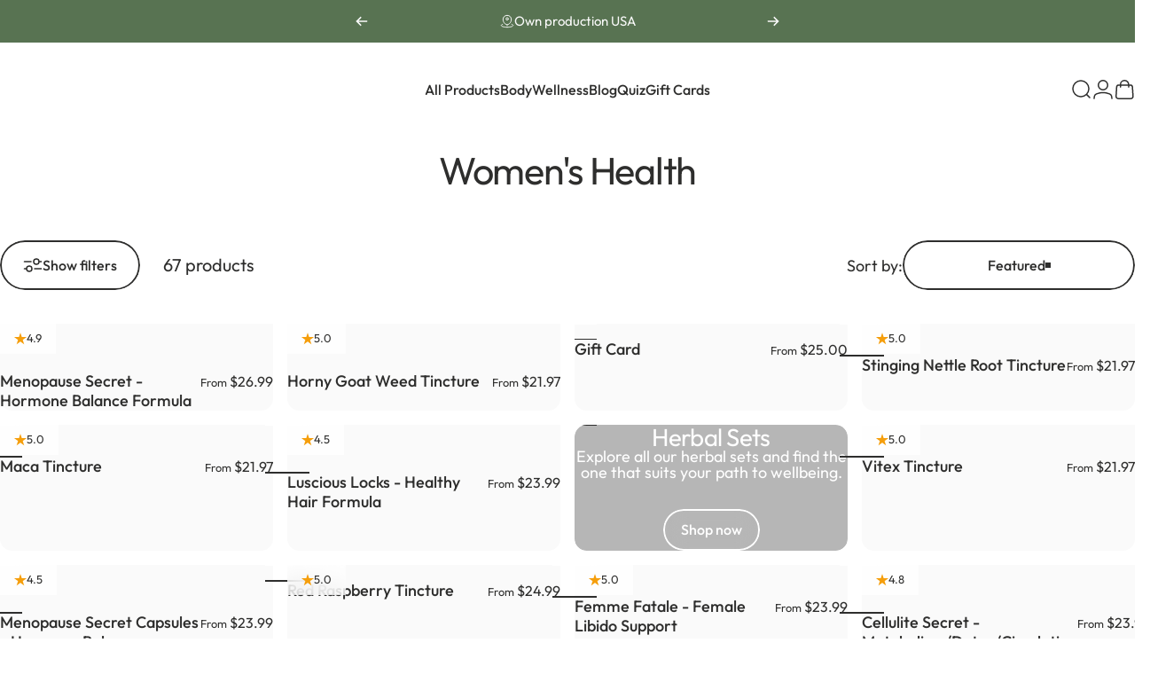

--- FILE ---
content_type: text/html; charset=utf-8
request_url: https://secrets.shop/collections/womens
body_size: 61218
content:
<!doctype html>
<html class="no-js" lang="en" dir="ltr">
  <head><!-- SEOAnt Speed Up Script --><script>
const AllowUrlArray_SEOAnt = ['cdn.nfcube.com', 'cdnv2.mycustomizer.com'];
const ForbidUrlArray_SEOAnt = [];
window.WhiteUrlArray_SEOAnt = AllowUrlArray_SEOAnt.map(src => new RegExp(src, 'i'));
window.BlackUrlArray_SEOAnt = ForbidUrlArray_SEOAnt.map(src => new RegExp(src, 'i'));
</script>
<script>
// Limit output
class AllowJsPlugin{constructor(e){const attrArr=["default","defer","async"];this.listener=this.handleListener.bind(this,e),this.jsArr=[],this.attribute=attrArr.reduce(((e,t)=>({...e,[t]:[]})),{});const t=this;e.forEach((e=>window.addEventListener(e,t.listener,{passive:!0})))}handleListener(e){const t=this;return e.forEach((e=>window.removeEventListener(e,t.listener))),"complete"===document.readyState?this.handleDOM():document.addEventListener("readystatechange",(e=>{if("complete"===e.target.readyState)return setTimeout(t.handleDOM.bind(t),1)}))}async handleDOM(){this.pauseEvent(),this.pauseJQuery(),this.getScripts(),this.beforeScripts();for(const e of Object.keys(this.attribute))await this.changeScripts(this.attribute[e]);for(const e of["DOMContentLoaded","readystatechange"])await this.requestRedraw(),document.dispatchEvent(new Event("allowJS-"+e));document.lightJSonreadystatechange&&document.lightJSonreadystatechange();for(const e of["DOMContentLoaded","load"])await this.requestRedraw(),window.dispatchEvent(new Event("allowJS-"+e));await this.requestRedraw(),window.lightJSonload&&window.lightJSonload(),await this.requestRedraw(),this.jsArr.forEach((e=>e(window).trigger("allowJS-jquery-load"))),window.dispatchEvent(new Event("allowJS-pageshow")),await this.requestRedraw(),window.lightJSonpageshow&&window.lightJSonpageshow()}async requestRedraw(){return new Promise((e=>requestAnimationFrame(e)))}getScripts(){document.querySelectorAll("script[type=AllowJs]").forEach((e=>{e.hasAttribute("src")?e.hasAttribute("async")&&e.async?this.attribute.async.push(e):e.hasAttribute("defer")&&e.defer?this.attribute.defer.push(e):this.attribute.default.push(e):this.attribute.default.push(e)}))}beforeScripts(){const e=this,t=Object.keys(this.attribute).reduce(((t,n)=>[...t,...e.attribute[n]]),[]),n=document.createDocumentFragment();t.forEach((e=>{const t=e.getAttribute("src");if(!t)return;const s=document.createElement("link");s.href=t,s.rel="preload",s.as="script",n.appendChild(s)})),document.head.appendChild(n)}async changeScripts(e){let t;for(;t=e.shift();)await this.requestRedraw(),new Promise((e=>{const n=document.createElement("script");[...t.attributes].forEach((e=>{"type"!==e.nodeName&&n.setAttribute(e.nodeName,e.nodeValue)})),t.hasAttribute("src")?(n.addEventListener("load",e),n.addEventListener("error",e)):(n.text=t.text,e()),t.parentNode.replaceChild(n,t)}))}pauseEvent(){const e={};[{obj:document,name:"DOMContentLoaded"},{obj:window,name:"DOMContentLoaded"},{obj:window,name:"load"},{obj:window,name:"pageshow"},{obj:document,name:"readystatechange"}].map((t=>function(t,n){function s(n){return e[t].list.indexOf(n)>=0?"allowJS-"+n:n}e[t]||(e[t]={list:[n],add:t.addEventListener,remove:t.removeEventListener},t.addEventListener=(...n)=>{n[0]=s(n[0]),e[t].add.apply(t,n)},t.removeEventListener=(...n)=>{n[0]=s(n[0]),e[t].remove.apply(t,n)})}(t.obj,t.name))),[{obj:document,name:"onreadystatechange"},{obj:window,name:"onpageshow"}].map((e=>function(e,t){let n=e[t];Object.defineProperty(e,t,{get:()=>n||function(){},set:s=>{e["allowJS"+t]=n=s}})}(e.obj,e.name)))}pauseJQuery(){const e=this;let t=window.jQuery;Object.defineProperty(window,"jQuery",{get:()=>t,set(n){if(!n||!n.fn||!e.jsArr.includes(n))return void(t=n);n.fn.ready=n.fn.init.prototype.ready=e=>{e.bind(document)(n)};const s=n.fn.on;n.fn.on=n.fn.init.prototype.on=function(...e){if(window!==this[0])return s.apply(this,e),this;const t=e=>e.split(" ").map((e=>"load"===e||0===e.indexOf("load.")?"allowJS-jquery-load":e)).join(" ");return"string"==typeof e[0]||e[0]instanceof String?(e[0]=t(e[0]),s.apply(this,e),this):("object"==typeof e[0]&&Object.keys(e[0]).forEach((n=>{delete Object.assign(e[0],{[t(n)]:e[0][n]})[n]})),s.apply(this,e),this)},e.jsArr.push(n),t=n}})}}new AllowJsPlugin(["keydown","wheel","mouseenter","mousemove","mouseleave","touchstart","touchmove","touchend"]);
</script>
<script>
"use strict";function SEOAnt_toConsumableArray(t){if(Array.isArray(t)){for(var e=0,r=Array(t.length);e<t.length;e++)r[e]=t[e];return r}return Array.from(t)}function _0x960a(t,e){var r=_0x3840();return(_0x960a=function(t,e){return t-=247,r[t]})(t,e)}function _0x3840(){var t=["defineProperties","application/javascript","preventDefault","4990555yeBSbh","addEventListener","set","setAttribute","bind","getAttribute","parentElement","WhiteUrlArray_SEOAnt","listener","toString","toLowerCase","every","touchend","SEOAnt scripts can't be lazy loaded","keydown","touchstart","removeChild","length","58IusxNw","BlackUrlArray_SEOAnt","observe","name","value","documentElement","wheel","warn","whitelist","map","tagName","402345HpbWDN","getOwnPropertyDescriptor","head","type","touchmove","removeEventListener","8160iwggKQ","call","beforescriptexecute","some","string","options","push","appendChild","blacklisted","querySelectorAll","5339295FeRgGa","4OtFDAr","filter","57211uwpiMx","nodeType","createElement","src","13296210cxmbJp",'script[type="',"1744290Faeint","test","forEach","script","blacklist","attributes","get","$&","744DdtCNR"];return(_0x3840=function(){return t})()}var _extends=Object.assign||function(t){for(var e=1;e<arguments.length;e++){var r=arguments[e];for(var n in r)Object.prototype.hasOwnProperty.call(r,n)&&(t[n]=r[n])}return t},_slicedToArray=function(){function t(t,e){var r=[],n=!0,o=!1,i=void 0;try{for(var a,c=t[Symbol.iterator]();!(n=(a=c.next()).done)&&(r.push(a.value),!e||r.length!==e);n=!0);}catch(t){o=!0,i=t}finally{try{!n&&c.return&&c.return()}finally{if(o)throw i}}return r}return function(e,r){if(Array.isArray(e))return e;if(Symbol.iterator in Object(e))return t(e,r);throw new TypeError("Invalid attempt to destructure non-iterable instance")}}(),_typeof="function"==typeof Symbol&&"symbol"==typeof Symbol.iterator?function(t){return typeof t}:function(t){return t&&"function"==typeof Symbol&&t.constructor===Symbol&&t!==Symbol.prototype?"symbol":typeof t};(function(t,e){for(var r=_0x960a,n=t();[];)try{if(531094===parseInt(r(306))/1+-parseInt(r(295))/2*(parseInt(r(312))/3)+-parseInt(r(257))/4*(parseInt(r(277))/5)+-parseInt(r(265))/6+-parseInt(r(259))/7*(-parseInt(r(273))/8)+-parseInt(r(256))/9+parseInt(r(263))/10)break;n.push(n.shift())}catch(t){n.push(n.shift())}})(_0x3840),function(){var t=_0x960a,e="javascript/blocked",r={blacklist:window[t(296)],whitelist:window[t(284)]},n={blacklisted:[]},o=function(n,o){return n&&(!o||o!==e)&&(!r.blacklist||r[t(269)][t(249)](function(e){return e[t(266)](n)}))&&(!r[t(303)]||r.whitelist[t(288)](function(e){return!e[t(266)](n)}))},i=function(e){var n=t,o=e[n(282)](n(262));return r[n(269)]&&r.blacklist[n(288)](function(t){return!t.test(o)})||r[n(303)]&&r.whitelist[n(249)](function(t){return t[n(266)](o)})},a=new MutationObserver(function(r){for(var i=t,a=0;a<r[i(294)];a++)for(var c=r[a].addedNodes,u=0;u<c.length;u++)!function(t){var r=c[t];if(1===r[i(260)]&&"SCRIPT"===r[i(305)]){var a=r[i(262)],u=r[i(309)];if(o(a,u)){n.blacklisted[i(252)]([r,r.type]),r[i(309)]=e;var s=function t(n){var o=i;r[o(282)](o(309))===e&&n[o(276)](),r[o(311)](o(248),t)};r[i(278)](i(248),s),r[i(283)]&&r[i(283)][i(293)](r)}}}(u)});a[t(297)](document[t(300)],{childList:!![],subtree:!![]});var c=/[|\{}()\[\]^$+*?.]/g,u=function(){for(var o=arguments.length,u=Array(o),s=0;s<o;s++)u[s]=arguments[s];var l=t;u[l(294)]<1?(r[l(269)]=[],r[l(303)]=[]):(r.blacklist&&(r[l(269)]=r.blacklist[l(258)](function(t){return u[l(288)](function(e){var r=l;return(void 0===e?"undefined":_typeof(e))===r(250)?!t.test(e):e instanceof RegExp?t.toString()!==e.toString():void 0})})),r[l(303)]&&(r[l(303)]=[].concat(SEOAnt_toConsumableArray(r[l(303)]),SEOAnt_toConsumableArray(u.map(function(t){var e=l;if("string"==typeof t){var n=t.replace(c,e(272)),o=".*"+n+".*";if(r[e(303)][e(288)](function(t){return t[e(286)]()!==o[e(286)]()}))return new RegExp(o)}else if(t instanceof RegExp&&r[e(303)][e(288)](function(r){return r[e(286)]()!==t.toString()}))return t;return null})[l(258)](Boolean)))));for(var f=document[l(255)](l(264)+e+'"]'),p=0;p<f[l(294)];p++){var y=f[p];i(y)&&(n[l(254)][l(252)]([y,l(275)]),y[l(283)][l(293)](y))}var v=0;[].concat(SEOAnt_toConsumableArray(n[l(254)]))[l(267)](function(t,e){var r=_slicedToArray(t,2),o=r[0],a=r[1],c=l;if(i(o)){for(var u=document.createElement("script"),s=0;s<o.attributes.length;s++){var f=o[c(270)][s];f[c(298)]!==c(262)&&f.name!==c(309)&&u.setAttribute(f.name,o.attributes[s][c(299)])}u[c(280)](c(262),o[c(262)]),u.setAttribute("type",a||c(275)),document[c(308)][c(253)](u),n[c(254)].splice(e-v,1),v++}}),r[l(269)]&&r.blacklist.length<1&&a.disconnect()},s=document.createElement,l={src:Object[t(307)](HTMLScriptElement.prototype,t(262)),type:Object[t(307)](HTMLScriptElement.prototype,t(309))};document[t(261)]=function(){for(var r=t,n=arguments.length,i=Array(n),a=0;a<n;a++)i[a]=arguments[a];if(i[0][r(287)]()!==r(268))return s[r(281)](document).apply(void 0,i);var c=s.bind(document).apply(void 0,i);try{Object[r(274)](c,{src:_extends({},l[r(262)],{set:function(t){var n=r;o(t,c[n(309)])&&l.type[n(279)][n(247)](this,e),l[n(262)][n(279)].call(this,t)}}),type:_extends({},l[r(309)],{get:function(){var t=r,n=l[t(309)][t(271)][t(247)](this);return n===e||o(this[t(262)],n)?null:n},set:function(t){var n=r,i=o(c[n(262)],c[n(309)])?e:t;l.type[n(279)][n(247)](this,i)}})}),c.setAttribute=function(t,e){var n=r;t===n(309)||t===n(262)?c[t]=e:HTMLScriptElement.prototype[n(280)][n(247)](c,t,e)}}catch(t){console[r(302)](r(290),t)}return c},[t(291),"mousemove",t(289),t(310),t(292),t(301)][t(304)](function(t){return{type:t,listener:function(){return u()},options:{passive:!![]}}}).forEach(function(e){var r=t;document[r(278)](e[r(309)],e[r(285)],e[r(251)])})}();
</script>
<!-- /SEOAnt Speed Up Script -->
    <meta charset="utf-8">
    <meta http-equiv="X-UA-Compatible" content="IE=edge,chrome=1">
    <meta name="viewport" content="width=device-width,initial-scale=1">
    <meta name="theme-color" content="#587352">
    <link rel="canonical" href="https://secrets.shop/collections/womens">
    <link rel="preconnect" href="https://cdn.shopify.com" crossorigin>
    <link rel="preconnect" href="https://fonts.shopifycdn.com" crossorigin>
    
    <link rel="dns-prefetch" href="https://ajax.googleapis.com">
    <link rel="dns-prefetch" href="https://maps.googleapis.com">
    <link rel="dns-prefetch" href="https://maps.gstatic.com">
    
<link rel="shortcut icon" href="//secrets.shop/cdn/shop/files/SE_Logo_Icon_7e3d9b4f-ee7a-4d78-8a07-99d197ee0434.png?crop=center&height=32&v=1760653486&width=32" type="image/png" /><title>Women’s. Buy herbal supplements for women’s health support. Capsules, blends and tinctures – Secrets Of The Tribe</title><meta name="description" content="Herbal supplements for women. Buy natural women’s health supplements today. Order capsules, blends and tinctures for female health support. Certified Organic and Wild Crafted herbs products."><meta property="og:site_name" content="Secrets Of The Tribe">
<meta property="og:url" content="https://secrets.shop/collections/womens">
<meta property="og:title" content="Women’s. Buy herbal supplements for women’s health support. Capsules, blends and tinctures – Secrets Of The Tribe">
<meta property="og:type" content="website">
<meta property="og:description" content="Herbal supplements for women. Buy natural women’s health supplements today. Order capsules, blends and tinctures for female health support. Certified Organic and Wild Crafted herbs products."><meta property="og:image" content="http:collections/Women_s_Health1_7c12691d-a9ed-4bfb-9bce-dd060f6c1140.png">
  <meta property="og:image:secure_url" content="https:collections/Women_s_Health1_7c12691d-a9ed-4bfb-9bce-dd060f6c1140.png">
  <meta property="og:image:width" content="1080">
  <meta property="og:image:height" content="1080"><meta name="twitter:site" content="@https://x.com/SecretsHerbs">
<meta name="twitter:card" content="summary_large_image">
<meta name="twitter:title" content="Women’s. Buy herbal supplements for women’s health support. Capsules, blends and tinctures – Secrets Of The Tribe">
<meta name="twitter:description" content="Herbal supplements for women. Buy natural women’s health supplements today. Order capsules, blends and tinctures for female health support. Certified Organic and Wild Crafted herbs products."><meta name="twitter:image" content="https:collections/Women_s_Health1_7c12691d-a9ed-4bfb-9bce-dd060f6c1140.png"><style>@font-face {
      font-family: 'Outfit';
      src: url("//secrets.shop/cdn/shop/t/56/assets/Outfit-VariableFont.ttf?v=74429715858045444831767102293") format('truetype');
      font-weight: 100 900;
      font-style: normal;
      font-display: swap;
    }:root {
    /*! General */
    --color-base-text: 46 46 45;
    --color-base-highlight: 255 221 191;
    --color-base-background: 255 255 255;
    --color-base-button: 88 115 82;
    --color-base-button-gradient: #587352;
    --color-base-button-text: 255 255 255;
    --color-keyboard-focus: 11 97 205;
    --color-shadow: 168 232 226;
    --color-price: 46 46 45;
    --color-sale-price: 204 12 57;
    --color-sale-tag: 204 12 57;
    --color-sale-tag-text: 255 255 255;
    --color-rating: 245 158 11;
    --color-placeholder: 250 250 250;
    --color-success-text: 77 124 15;
    --color-success-background: 247 254 231;
    --color-error-text: 190 18 60;
    --color-error-background: 255 241 242;
    --color-info-text: 180 83 9;
    --color-info-background: 255 251 235;
    
    /*! Menu and drawers */
    --color-drawer-text: 46 46 45;
    --color-drawer-background: 255 255 255;
    --color-drawer-button-background: 88 115 82;
    --color-drawer-button-gradient: #587352;
    --color-drawer-button-text: 255 255 255;
    --color-drawer-overlay: 46 46 45;

    /*! Product card */
    --card-radius: var(--rounded-card);
    --card-border-width: 0.0rem;
    --card-border-opacity: 0.0;
    --card-shadow-opacity: 0.1;
    --card-shadow-horizontal-offset: 0.0rem;
    --card-shadow-vertical-offset: 0.0rem;

    /*! Buttons */
    --buttons-radius: var(--rounded-button);
    --buttons-border-width: 2px;
    --buttons-border-opacity: 1.0;
    --buttons-shadow-opacity: 0.0;
    --buttons-shadow-horizontal-offset: 0px;
    --buttons-shadow-vertical-offset: 0px;

    /*! Inputs */
    --inputs-radius: var(--rounded-input);
    --inputs-border-width: 0px;
    --inputs-border-opacity: 0.65;

    /*! Spacing */
    --sp-0d5: 0.125rem;
    --sp-1: 0.25rem;
    --sp-1d5: 0.375rem;
    --sp-2: 0.5rem;
    --sp-2d5: 0.625rem;
    --sp-3: 0.75rem;
    --sp-3d5: 0.875rem;
    --sp-4: 1rem;
    --sp-4d5: 1.125rem;
    --sp-5: 1.25rem;
    --sp-5d5: 1.375rem;
    --sp-6: 1.5rem;
    --sp-6d5: 1.625rem;
    --sp-7: 1.75rem;
    --sp-7d5: 1.875rem;
    --sp-8: 2rem;
    --sp-8d5: 2.125rem;
    --sp-9: 2.25rem;
    --sp-9d5: 2.375rem;
    --sp-10: 2.5rem;
    --sp-10d5: 2.625rem;
    --sp-11: 2.75rem;
    --sp-12: 3rem;
    --sp-13: 3.25rem;
    --sp-14: 3.5rem;
    --sp-15: 3.875rem;
    --sp-16: 4rem;
    --sp-18: 4.5rem;
    --sp-20: 5rem;
    --sp-23: 5.625rem;
    --sp-24: 6rem;
    --sp-28: 7rem;
    --sp-32: 8rem;
    --sp-36: 9rem;
    --sp-40: 10rem;
    --sp-44: 11rem;
    --sp-48: 12rem;
    --sp-52: 13rem;
    --sp-56: 14rem;
    --sp-60: 15rem;
    --sp-64: 16rem;
    --sp-68: 17rem;
    --sp-72: 18rem;
    --sp-80: 20rem;
    --sp-96: 24rem;
    --sp-100: 32rem;

    /*! Font family */
    --font-heading-family: Outfit, sans-serif;
    --font-heading-style: normal;
    --font-heading-weight: 400;
    --font-heading-line-height: 1;
    --font-heading-letter-spacing: -0.03em;
    

    --font-body-family: Outfit, sans-serif;
    --font-body-style: normal;
    --font-body-weight: 400;
    --font-body-line-height: 1;
    --font-body-letter-spacing: 0.0em;

    --font-navigation-family: var(--font-body-family);
    --font-navigation-size: clamp(1.0rem, 0.748rem + 0.3174vw, 1.25rem);
    --font-navigation-weight: 500;
    

    --font-button-family: var(--font-body-family);
    --font-button-size: clamp(1.0rem, 0.8115rem + 0.1587vw, 1.125rem);
    --font-button-weight: 500;
    

    --font-product-family: var(--font-body-family);
    --font-product-size: clamp(1.125rem, 0.873rem + 0.3175vw, 1.375rem);
    --font-product-weight: 500;
    

    /*! Font size */
    --text-3xs: 0.75rem;
    --text-2xs: 0.8125rem;
    --text-xs: 0.875rem;
    --text-2sm: 0.9375rem;
    --text-sm: 1.0rem;
    --text-base: 1.125rem;
    --text-lg: 1.25rem;
    --text-xl: 1.375rem;
    --text-2xl: 1.625rem;
    --text-3xl: 2.0rem;
    --text-4xl: 2.375rem;
    --text-5xl: 3.125rem;
    --text-6xl: 3.875rem;
    --text-7xl: 4.625rem;
    --text-8xl: 6.125rem;

    /*! Layout */
    --page-width: 1900px;
    --gap-padding: clamp(var(--sp-5), 2.526vw, var(--sp-12));
    --grid-gap: clamp(40px, 20vw, 60px);
    --page-padding: var(--sp-5);
    --page-container: min(calc(100vw - var(--scrollbar-width, 0px) - var(--page-padding) * 2), var(--page-width));
    --rounded-button: 3.75rem;
    --rounded-input: 0.375rem;
    --rounded-card: clamp(var(--sp-2d5), 1.053vw, var(--sp-5));
    --rounded-block: clamp(var(--sp-2d5), 1.053vw, var(--sp-5));

    /*! Other */
    --icon-weight: 1.5px;
  }

  @media screen and (min-width: 1024px) {
    :root {
      --page-padding: var(--sp-9);
    }
  }

  @media screen and (min-width: 1280px) {
    :root {
      --gap-padding: var(--sp-12);
      --page-padding: var(--sp-12);
      --page-container: min(calc(100vw - var(--scrollbar-width, 0px) - var(--page-padding) * 2), max(var(--page-width), 1280px));
    }
  }

  @media screen and (min-width: 1536px) {
    :root {
      --page-padding: max(var(--sp-12), 50vw - var(--scrollbar-width, 0px)/2 - var(--page-width)/2);
    }
  }
</style>




<link href="//secrets.shop/cdn/shop/t/56/assets/theme.css?v=48899798026334843061767034815" rel="stylesheet" type="text/css" media="all" />

    

    
   
    

    
    
    
    
    
    
    
    
    
    
    
    
    
      
      <script>window.performance && window.performance.mark && window.performance.mark('shopify.content_for_header.start');</script><meta name="google-site-verification" content="x7IrgGi9_hK_WPLTGg-SZbVh7Gc9HSPDli4KkJUSKUk">
<meta name="facebook-domain-verification" content="pcfzhqvw62s6t9a4vdotjsz02v9qbs">
<meta id="shopify-digital-wallet" name="shopify-digital-wallet" content="/26545586254/digital_wallets/dialog">
<link rel="alternate" type="application/atom+xml" title="Feed" href="/collections/womens.atom" />
<link rel="next" href="/collections/womens?page=2">
<link rel="alternate" type="application/json+oembed" href="https://secrets.shop/collections/womens.oembed">
<script async="async" data-src="/checkouts/internal/preloads.js?locale=en-US"></script>
<script id="shopify-features" type="application/json">{"accessToken":"060feb69d0bcaa08e7bd8d92f210d728","betas":["rich-media-storefront-analytics"],"domain":"secrets.shop","predictiveSearch":true,"shopId":26545586254,"locale":"en"}</script>
<script>var Shopify = Shopify || {};
Shopify.shop = "secretsofthetribenew.myshopify.com";
Shopify.locale = "en";
Shopify.currency = {"active":"USD","rate":"1.0"};
Shopify.country = "US";
Shopify.theme = {"name":"[DEV] Concept v5.0.1","id":167986331956,"schema_name":"Concept","schema_version":"5.0.1","theme_store_id":2412,"role":"main"};
Shopify.theme.handle = "null";
Shopify.theme.style = {"id":null,"handle":null};
Shopify.cdnHost = "secrets.shop/cdn";
Shopify.routes = Shopify.routes || {};
Shopify.routes.root = "/";</script>
<script type="module">!function(o){(o.Shopify=o.Shopify||{}).modules=!0}(window);</script>
<script>!function(o){function n(){var o=[];function n(){o.push(Array.prototype.slice.apply(arguments))}return n.q=o,n}var t=o.Shopify=o.Shopify||{};t.loadFeatures=n(),t.autoloadFeatures=n()}(window);</script>
<script id="shop-js-analytics" type="application/json">{"pageType":"collection"}</script>
<script defer="defer" async type="module" data-src="//secrets.shop/cdn/shopifycloud/shop-js/modules/v2/client.init-shop-cart-sync_C5BV16lS.en.esm.js"></script>
<script defer="defer" async type="module" data-src="//secrets.shop/cdn/shopifycloud/shop-js/modules/v2/chunk.common_CygWptCX.esm.js"></script>
<script type="module">
  await import("//secrets.shop/cdn/shopifycloud/shop-js/modules/v2/client.init-shop-cart-sync_C5BV16lS.en.esm.js");
await import("//secrets.shop/cdn/shopifycloud/shop-js/modules/v2/chunk.common_CygWptCX.esm.js");

  window.Shopify.SignInWithShop?.initShopCartSync?.({"fedCMEnabled":true,"windoidEnabled":true});

</script>
<script>(function() {
  var isLoaded = false;
  function asyncLoad() {
    if (isLoaded) return;
    isLoaded = true;
    var urls = ["https:\/\/shopifycdn.aaawebstore.com\/formbuilder\/appfiles\/aaa_form_builder_script_minify_v1.js?shop=secretsofthetribenew.myshopify.com","https:\/\/faqs-plus.herokuapp.com\/public\/script-tags\/ef-faq-plus-script.min.js?shop=secretsofthetribenew.myshopify.com","\/\/cdn.shopify.com\/proxy\/5b6cdeca1fc76a47c77d477761841a53001f7066c0cac003f9708ce12b3da44d\/bingshoppingtool-t2app-prod.trafficmanager.net\/uet\/tracking_script?shop=secretsofthetribenew.myshopify.com\u0026sp-cache-control=cHVibGljLCBtYXgtYWdlPTkwMA","https:\/\/d1o5e9vlirdalo.cloudfront.net\/vfLoader.js?pk=sotllc\u0026e=prod\u0026shop=secretsofthetribenew.myshopify.com","https:\/\/admin.revenuehunt.com\/embed.js?shop=secretsofthetribenew.myshopify.com","https:\/\/omnisnippet1.com\/platforms\/shopify.js?source=scriptTag\u0026v=2025-05-14T14\u0026shop=secretsofthetribenew.myshopify.com","\/\/cdn.shopify.com\/proxy\/72214ca31868abe77cd8c70cc8a665d1581e24cd0f5fc438a9c79c9b814f4331\/spfy-pxl.archive-digger.com\/assets\/script_tag.js?shopId=secretsofthetribenew.myshopify.com\u0026taboolaId=1867646\u0026espd=true\u0026ecav=true\u0026eh=true\u0026ess=true\u0026ep=true\u0026eatc=true\u0026eprv=true\u0026ecv=true\u0026epv=true\u0026esc=true\u0026shop=secretsofthetribenew.myshopify.com\u0026sp-cache-control=cHVibGljLCBtYXgtYWdlPTkwMA"];
    for (var i = 0; i < urls.length; i++) {
      var s = document.createElement('script');
      s.type = 'text/javascript';
      if (AllowUrlArray_SEOAnt.filter(u => urls[i].indexOf(u) > -1).length === 0) s.type = 'AllowJs'; s.async = true;
      s.src = urls[i];
      var x = document.getElementsByTagName('script')[0];
      x.parentNode.insertBefore(s, x);
    }
  };
  document.addEventListener('StartAsyncLoading',function(event){asyncLoad();});if(window.attachEvent) {
    window.attachEvent('onload', function(){});
  } else {
    window.addEventListener('load', function(){}, false);
  }
})();</script>
<script id="__st">var __st={"a":26545586254,"offset":-25200,"reqid":"cea55eee-abca-4428-b585-822f9b12cb03-1768749098","pageurl":"secrets.shop\/collections\/womens","u":"782468acf314","p":"collection","rtyp":"collection","rid":141182926926};</script>
<script>window.ShopifyPaypalV4VisibilityTracking = true;</script>
<script id="captcha-bootstrap">!function(){'use strict';const t='contact',e='account',n='new_comment',o=[[t,t],['blogs',n],['comments',n],[t,'customer']],c=[[e,'customer_login'],[e,'guest_login'],[e,'recover_customer_password'],[e,'create_customer']],r=t=>t.map((([t,e])=>`form[action*='/${t}']:not([data-nocaptcha='true']) input[name='form_type'][value='${e}']`)).join(','),a=t=>()=>t?[...document.querySelectorAll(t)].map((t=>t.form)):[];function s(){const t=[...o],e=r(t);return a(e)}const i='password',u='form_key',d=['recaptcha-v3-token','g-recaptcha-response','h-captcha-response',i],f=()=>{try{return window.sessionStorage}catch{return}},m='__shopify_v',_=t=>t.elements[u];function p(t,e,n=!1){try{const o=window.sessionStorage,c=JSON.parse(o.getItem(e)),{data:r}=function(t){const{data:e,action:n}=t;return t[m]||n?{data:e,action:n}:{data:t,action:n}}(c);for(const[e,n]of Object.entries(r))t.elements[e]&&(t.elements[e].value=n);n&&o.removeItem(e)}catch(o){console.error('form repopulation failed',{error:o})}}const l='form_type',E='cptcha';function T(t){t.dataset[E]=!0}const w=window,h=w.document,L='Shopify',v='ce_forms',y='captcha';let A=!1;((t,e)=>{const n=(g='f06e6c50-85a8-45c8-87d0-21a2b65856fe',I='https://cdn.shopify.com/shopifycloud/storefront-forms-hcaptcha/ce_storefront_forms_captcha_hcaptcha.v1.5.2.iife.js',D={infoText:'Protected by hCaptcha',privacyText:'Privacy',termsText:'Terms'},(t,e,n)=>{const o=w[L][v],c=o.bindForm;if(c)return c(t,g,e,D).then(n);var r;o.q.push([[t,g,e,D],n]),r=I,A||(h.body.append(Object.assign(h.createElement('script'),{id:'captcha-provider',async:!0,src:r})),A=!0)});var g,I,D;w[L]=w[L]||{},w[L][v]=w[L][v]||{},w[L][v].q=[],w[L][y]=w[L][y]||{},w[L][y].protect=function(t,e){n(t,void 0,e),T(t)},Object.freeze(w[L][y]),function(t,e,n,w,h,L){const[v,y,A,g]=function(t,e,n){const i=e?o:[],u=t?c:[],d=[...i,...u],f=r(d),m=r(i),_=r(d.filter((([t,e])=>n.includes(e))));return[a(f),a(m),a(_),s()]}(w,h,L),I=t=>{const e=t.target;return e instanceof HTMLFormElement?e:e&&e.form},D=t=>v().includes(t);t.addEventListener('submit',(t=>{const e=I(t);if(!e)return;const n=D(e)&&!e.dataset.hcaptchaBound&&!e.dataset.recaptchaBound,o=_(e),c=g().includes(e)&&(!o||!o.value);(n||c)&&t.preventDefault(),c&&!n&&(function(t){try{if(!f())return;!function(t){const e=f();if(!e)return;const n=_(t);if(!n)return;const o=n.value;o&&e.removeItem(o)}(t);const e=Array.from(Array(32),(()=>Math.random().toString(36)[2])).join('');!function(t,e){_(t)||t.append(Object.assign(document.createElement('input'),{type:'hidden',name:u})),t.elements[u].value=e}(t,e),function(t,e){const n=f();if(!n)return;const o=[...t.querySelectorAll(`input[type='${i}']`)].map((({name:t})=>t)),c=[...d,...o],r={};for(const[a,s]of new FormData(t).entries())c.includes(a)||(r[a]=s);n.setItem(e,JSON.stringify({[m]:1,action:t.action,data:r}))}(t,e)}catch(e){console.error('failed to persist form',e)}}(e),e.submit())}));const S=(t,e)=>{t&&!t.dataset[E]&&(n(t,e.some((e=>e===t))),T(t))};for(const o of['focusin','change'])t.addEventListener(o,(t=>{const e=I(t);D(e)&&S(e,y())}));const B=e.get('form_key'),M=e.get(l),P=B&&M;t.addEventListener('DOMContentLoaded',(()=>{const t=y();if(P)for(const e of t)e.elements[l].value===M&&p(e,B);[...new Set([...A(),...v().filter((t=>'true'===t.dataset.shopifyCaptcha))])].forEach((e=>S(e,t)))}))}(h,new URLSearchParams(w.location.search),n,t,e,['guest_login'])})(!0,!0)}();</script>
<script integrity="sha256-4kQ18oKyAcykRKYeNunJcIwy7WH5gtpwJnB7kiuLZ1E=" data-source-attribution="shopify.loadfeatures" defer="defer" data-src="//secrets.shop/cdn/shopifycloud/storefront/assets/storefront/load_feature-a0a9edcb.js" crossorigin="anonymous"></script>
<script data-source-attribution="shopify.dynamic_checkout.dynamic.init">var Shopify=Shopify||{};Shopify.PaymentButton=Shopify.PaymentButton||{isStorefrontPortableWallets:!0,init:function(){window.Shopify.PaymentButton.init=function(){};var t=document.createElement("script");t.data-src="https://secrets.shop/cdn/shopifycloud/portable-wallets/latest/portable-wallets.en.js",t.type="module",document.head.appendChild(t)}};
</script>
<script data-source-attribution="shopify.dynamic_checkout.buyer_consent">
  function portableWalletsHideBuyerConsent(e){var t=document.getElementById("shopify-buyer-consent"),n=document.getElementById("shopify-subscription-policy-button");t&&n&&(t.classList.add("hidden"),t.setAttribute("aria-hidden","true"),n.removeEventListener("click",e))}function portableWalletsShowBuyerConsent(e){var t=document.getElementById("shopify-buyer-consent"),n=document.getElementById("shopify-subscription-policy-button");t&&n&&(t.classList.remove("hidden"),t.removeAttribute("aria-hidden"),n.addEventListener("click",e))}window.Shopify?.PaymentButton&&(window.Shopify.PaymentButton.hideBuyerConsent=portableWalletsHideBuyerConsent,window.Shopify.PaymentButton.showBuyerConsent=portableWalletsShowBuyerConsent);
</script>
<script data-source-attribution="shopify.dynamic_checkout.cart.bootstrap">document.addEventListener("DOMContentLoaded",(function(){function t(){return document.querySelector("shopify-accelerated-checkout-cart, shopify-accelerated-checkout")}if(t())Shopify.PaymentButton.init();else{new MutationObserver((function(e,n){t()&&(Shopify.PaymentButton.init(),n.disconnect())})).observe(document.body,{childList:!0,subtree:!0})}}));
</script>
<script id='scb4127' type='text/javascript' async='' data-src='https://secrets.shop/cdn/shopifycloud/privacy-banner/storefront-banner.js'></script><link id="shopify-accelerated-checkout-styles" rel="stylesheet" media="screen" href="https://secrets.shop/cdn/shopifycloud/portable-wallets/latest/accelerated-checkout-backwards-compat.css" crossorigin="anonymous">
<style id="shopify-accelerated-checkout-cart">
        #shopify-buyer-consent {
  margin-top: 1em;
  display: inline-block;
  width: 100%;
}

#shopify-buyer-consent.hidden {
  display: none;
}

#shopify-subscription-policy-button {
  background: none;
  border: none;
  padding: 0;
  text-decoration: underline;
  font-size: inherit;
  cursor: pointer;
}

#shopify-subscription-policy-button::before {
  box-shadow: none;
}

      </style>

<script>window.performance && window.performance.mark && window.performance.mark('shopify.content_for_header.end');</script>
    
    

    <script>
      var script_loaded = !1;
      function loadJSscripts() {
        setTimeout(function () {
          if (!script_loaded) {
            script_loaded = !0;
            var t = document.getElementsByTagName('script');
            for (i = 0; i < t.length; i++)
              null !== t[i].getAttribute('data-src') &&
                (t[i].setAttribute('src', t[i].getAttribute('data-src')), delete t[i].dataset.src);
            var e = document.getElementsByTagName('link');
            for (i = 0; i < e.length; i++)
              null !== e[i].getAttribute('data-href') &&
                (e[i].setAttribute('href', e[i].getAttribute('data-href')), delete e[i].dataset.href);
            setTimeout(function () {
              document.dispatchEvent(new CustomEvent('StartAsyncLoading')),
                document.dispatchEvent(new CustomEvent('StartKernelLoading'));
            }, 400);
          }
          console.log(' 12s wait');
        }, 12e3);
      }
      function loadJSscriptsNow() {
        if (!script_loaded) {
          console.log(' scripts have loaded.'), (script_loaded = !0);
          var t = document.getElementsByTagName('script');
          for (i = 0; i < t.length; i++)
            null !== t[i].getAttribute('data-src') &&
              (t[i].setAttribute('src', t[i].getAttribute('data-src')), delete t[i].dataset.src);
          var e = document.getElementsByTagName('link');
          for (i = 0; i < e.length; i++)
            null !== e[i].getAttribute('data-href') &&
              (e[i].setAttribute('href', e[i].getAttribute('data-href')), delete e[i].dataset.href);
          setTimeout(function () {
            document.dispatchEvent(new CustomEvent('StartAsyncLoading')),
              document.dispatchEvent(new CustomEvent('StartKernelLoading'));
          }, 400);
        }
      }
      var activityEvents = [
        'mousedown',
        'mousemove',
        'keydown',
        'scroll',
        'touchstart',
        'click',
        'keypress',
        'touchmove',
      ];
      activityEvents.forEach(function (t) {
        window.addEventListener(t, loadJSscriptsNow, !1);
      }),
        document.addEventListener('DOMContentLoaded', loadJSscripts),
        window.addEventListener
          ? window.addEventListener('load', loadJSscripts)
          : window.attachEvent
          ? window.attachEvent('onload', loadJSscripts)
          : (window.onload = loadJSscripts);
    </script>
    <!-- End of  speed boost -->
    <script>
      //  speed lazyload assets
      document.addEventListener('DOMContentLoaded', function () {
        let scriptLoaded = false;
        let interactionTimeout;

        // List of Script tag URLs
        const scriptUrls = [
          "//secrets.shop/cdn/shop/t/56/assets/theme.s.min.js?v=17829635629890294931767875404",
          "//secrets.shop/cdn/shop/t/56/assets/cart.s.min.js?v=45602561228584013621767034815",
          "//secrets.shop/cdn/shop/t/56/assets/collection.s.min.js?v=120552028287072105591767034815",
          "//secrets.shop/cdn/shop/t/56/assets/search.s.min.js?v=48583529245373934561767034815",
          "//secrets.shop/cdn/shop/t/56/assets/mobile-dock.s.min.js?v=81036745087565430021767034815",
          // Add more script URLs as needed
        ];

        // List of CSS links URLs
        const styleUrls = [
          "//secrets.shop/cdn/shop/t/56/assets/apps.s.min.css?v=171245117430653855021767034815",
          "//secrets.shop/cdn/shop/t/56/assets/product-swatches.css?v=47368929273130096041767034815",
          "//secrets.shop/cdn/shop/t/56/assets/mobile-dock.css?v=68491390279367276761767034815",
          "//secrets.shop/cdn/shop/t/56/assets/blog.s.min.css?v=146647207067237405291767034815",
          // Add more style URLs as needed
        ];

        // DO NOT MODIFY ANYTHING UNDER!

        function humanInteraction() {
          if (!scriptLoaded) {
            let output = false;

            // Check and inject javascript
            const hasValidScripts = scriptUrls.some((url) => url && url !== 'Add Your Script Link Here');
            if (hasValidScripts) {
              scriptUrls.forEach((url) => {
                if (url && url !== 'Add Your Script Link Here') {
                  let script = document.createElement('script');
                  script.src = url;
                  document.head.appendChild(script);
                  output = true;
                }
              });
            }

            // Check and inject css
            const hasValidStyles = styleUrls.some((url) => url && url !== 'Add Your CSS Link Here');
            if (hasValidStyles) {
              styleUrls.forEach((url) => {
                if (url && url !== 'Add Your CSS Link Here') {
                  let style = document.createElement('link');
                  style.rel = 'stylesheet';
                  style.href = url;
                  document.head.appendChild(style);
                  output = true;
                }
              });
            }

            if (output) {
              console.log(' custom interaction script/style load.');
            } else {
              console.warn(
                ': No valid script or style URLs found. Please add at least one valid URL to scriptUrls or styleUrls.'
              );
            }

            scriptLoaded = true;
            clearTimeout(interactionTimeout);
          }
        }

        document.addEventListener('click', humanInteraction);
        document.addEventListener('scroll', humanInteraction);
        document.addEventListener('touchstart', humanInteraction);
        document.addEventListener('mousemove', humanInteraction);
        document.addEventListener('keydown', humanInteraction);

        interactionTimeout = setTimeout(function () {
          if (!scriptLoaded) {
            humanInteraction();
          }
        }, 40000); // Adjust the timeout as needed
      });
      //  speed lazyload scripts end
    </script>

    <script src="//secrets.shop/cdn/shop/t/56/assets/vendor.s.min.js?v=175625639884891001591767034815" defer="defer"></script>
    
<script>
  document.documentElement.classList.replace('no-js', 'js');

  window.theme = window.theme || {};
  theme.routes = {
    shop_url: 'https://secrets.shop',
    root_url: '/',
    cart_url: '/cart',
    cart_add_url: '/cart/add',
    cart_change_url: '/cart/change',
    cart_update_url: '/cart/update',
    search_url: '/search',
    predictive_search_url: '/search/suggest'
  };

  theme.variantStrings = {
    preOrder: "Pre-order",
    addToCart: "Add to cart",
    soldOut: "Sold Out",
    unavailable: "Unavailable",
    addToBundle: "Add to bundle",
    backInStock: "Notify me when it’s available"
  };

  theme.shippingCalculatorStrings = {
    error: "One or more errors occurred while retrieving the shipping rates:",
    notFound: "Sorry, we do not ship to your address.",
    oneResult: "There is one shipping rate for your address:",
    multipleResults: "There are multiple shipping rates for your address:"
  };

  theme.discountStrings = {
    error: "Discount code cannot be applied to your cart",
    shippingError: "Shipping discounts are shown at checkout after adding an address"
  };

  theme.recipientFormStrings = {
    expanded: "Gift card recipient form expanded",
    collapsed: "Gift card recipient form collapsed"
  };

  theme.quickOrderListStrings = {
    itemsAdded: "[quantity] items added",
    itemAdded: "[quantity] item added",
    itemsRemoved: "[quantity] items removed",
    itemRemoved: "[quantity] item removed",
    viewCart: "View cart",
    each: "[money]\/ea",
    minError: "This item has a minimum of [min]",
    maxError: "This item has a maximum of [max]",
    stepError: "You can only add this item in increments of [step]"
  };

  theme.cartStrings = {
    error: "There was an error while updating your cart. Please try again.",
    quantityError: "You can only add [quantity] of this item to your cart.",
    giftNoteAttribute: "Gift note",
    giftWrapAttribute: "Gift wrapping",
    giftWrapBooleanTrue: "Yes",
    targetProductAttribute: "For"
  };

  theme.dateStrings = {
    d: "d",
    day: "Day",
    days: "Days",
    h: "h",
    hour: "Hour",
    hours: "Hours",
    m: "m",
    minute: "Min",
    minutes: "Mins",
    s: "s",
    second: "Sec",
    seconds: "Secs"
  };theme.strings = {
    recentlyViewedEmpty: "Your recently viewed is empty.",
    close: "Close",
    next: "Next",
    previous: "Previous",
    qrImageAlt: "QR code — scan to redeem gift card"
  };

  theme.settings = {
    moneyFormat: "${{amount}}",
    moneyWithCurrencyFormat: "${{amount}} USD",
    currencyCodeEnabled: false,
    externalLinksNewTab: false,
    cartType: "drawer",
    isCartTemplate: false,
    pswpModule: "\/\/secrets.shop\/cdn\/shop\/t\/56\/assets\/photoswipe.min.js?v=41760041872977459911767034815",
    themeName: 'Concept',
    themeVersion: '5.0.1',
    agencyId: ''
  };</script>
<!-- BEGIN app block: shopify://apps/seowill-seoant-ai-seo/blocks/seoant-core/8e57283b-dcb0-4f7b-a947-fb5c57a0d59d -->
<!--SEOAnt Core By SEOAnt Teams, v0.1.6 START -->






<!-- BEGIN app snippet: Collection-JSON-LD --><script type="application/ld+json">
    [
        {
            "@context": "https://schema.org",
            "@type": "CollectionPage",
            "name": "Women's Health",
            "url": "https://secrets.shop/collections/womens",
            "image": "https://secrets.shopcollections/Women_s_Health1_7c12691d-a9ed-4bfb-9bce-dd060f6c1140.png",
            "description": "
Herbal supplements designed for natural women’s health support.Women’s health requires a proper att"
        },
        {
            "@context": "https://schema.org",
            "@type": "ItemList",
            "name": "Women's Health",
            "url": "https://secrets.shop/collections/womens",
            "description": "
Herbal supplements designed for natural women’s health support.Women’s health requires a proper att...",
            "itemListElement": [{
                        "@type": "ListItem",
                        "position": 1,
                        "item": {
                            "@type": "Product",
                            "image": "https://secrets.shop/cdn/shop/files/secrets-of-the-tribe-menopause-secret-hormone-balance-formula-buy-online-14787114074190.png",
                            "url": "https://secrets.shop/products/menopause-secret-tincture",
                            "name": "Menopause Secret - Hormone Balance Formula",
                            "description": "Experience relief and balance with Menopause Secret, a potent herbal blend designed to support women...",
                            "mpn": "722267077655",
                            "sku": "722267077655",
                            "brand": {
                                "@type": "Brand",
                                "name": "Secrets Of The Tribe"
                            },
                            "offers": {
                                "@type": "Offer",
                                "url": "https://secrets.shop/products/menopause-secret-tincture",
                                "priceCurrency": "USD",
                                "priceValidUntil": "2026-01-18",
                                "price": "26.99",
                                "availability": "https://schema.org/InStock"
                            }
                            
                                ,"review": {
                                    "@type": "Review",
                                    "reviewRating": {
                                        "@type": "Rating",
                                        "ratingValue": "5",
                                        "bestRating": "5"
                                    },
                                    "author": {
                                        "@type": "Person",
                                        "name": "Secrets Of The Tribe"
                                    }
                                },
                                "aggregateRating": {
                                    "@type": "AggregateRating",
                                    "ratingValue": "4.89",
                                    "reviewCount": "9",
                                    "description": "Product Reviews By Judge.me"
                                }
                                
                            }
                    },{
                        "@type": "ListItem",
                        "position": 2,
                        "item": {
                            "@type": "Product",
                            "image": "https://secrets.shop/cdn/shop/files/secrets-of-the-tribe-horny-goat-weed-tincture-buy-online-43614072471860.png",
                            "url": "https://secrets.shop/products/horny-goat-weed-tincture",
                            "name": "Horny Goat Weed Tincture",
                            "description": "Horny Goat Weed, a treasured herb in traditional Chinese wellness, is renowned for its ability to su...",
                            "mpn": "810127049932",
                            "sku": "810127049932",
                            "brand": {
                                "@type": "Brand",
                                "name": "Secrets Of The Tribe"
                            },
                            "offers": {
                                "@type": "Offer",
                                "url": "https://secrets.shop/products/horny-goat-weed-tincture",
                                "priceCurrency": "USD",
                                "priceValidUntil": "2026-01-18",
                                "price": "21.97",
                                "availability": "https://schema.org/InStock"
                            }
                            
                                ,"review": {
                                    "@type": "Review",
                                    "reviewRating": {
                                        "@type": "Rating",
                                        "ratingValue": "5",
                                        "bestRating": "5"
                                    },
                                    "author": {
                                        "@type": "Person",
                                        "name": "Secrets Of The Tribe"
                                    }
                                },
                                "aggregateRating": {
                                    "@type": "AggregateRating",
                                    "ratingValue": "5.0",
                                    "reviewCount": "9",
                                    "description": "Product Reviews By Judge.me"
                                }
                                
                            }
                    },{
                        "@type": "ListItem",
                        "position": 3,
                        "item": {
                            "@type": "Product",
                            "image": "https://secrets.shop/cdn/shop/files/Gift-Card-Secrets-Of-The-Tribe-146455846.png",
                            "url": "https://secrets.shop/products/gift-card",
                            "name": "Gift Card",
                            "description": "Shopping for someone else but not sure what to choose?Let them choose what they love with a Secrets ...",
                            "mpn": "",
                            "sku": "",
                            "brand": {
                                "@type": "Brand",
                                "name": "Secrets Of The Tribe"
                            },
                            "offers": {
                                "@type": "Offer",
                                "url": "https://secrets.shop/products/gift-card",
                                "priceCurrency": "USD",
                                "priceValidUntil": "2026-01-18",
                                "price": "25.0",
                                "availability": "https://schema.org/InStock"
                            }
                            
                            }
                    },{
                        "@type": "ListItem",
                        "position": 4,
                        "item": {
                            "@type": "Product",
                            "image": "https://secrets.shop/cdn/shop/files/secrets-of-the-tribe-stinging-nettle-root-tincture-stinging-nettle-root-tincture-buy-online-45568560759092.png",
                            "url": "https://secrets.shop/products/stinging-nettle-root-tincture",
                            "name": "Stinging Nettle Root Tincture",
                            "description": "Stinging Nettle Root, a time-honored herb in traditional wellness practices, is known for supporting...",
                            "mpn": "810127041974",
                            "sku": "810127041974",
                            "brand": {
                                "@type": "Brand",
                                "name": "Secrets Of The Tribe"
                            },
                            "offers": {
                                "@type": "Offer",
                                "url": "https://secrets.shop/products/stinging-nettle-root-tincture",
                                "priceCurrency": "USD",
                                "priceValidUntil": "2026-01-18",
                                "price": "21.97",
                                "availability": "https://schema.org/InStock"
                            }
                            
                                ,"review": {
                                    "@type": "Review",
                                    "reviewRating": {
                                        "@type": "Rating",
                                        "ratingValue": "5",
                                        "bestRating": "5"
                                    },
                                    "author": {
                                        "@type": "Person",
                                        "name": "Secrets Of The Tribe"
                                    }
                                },
                                "aggregateRating": {
                                    "@type": "AggregateRating",
                                    "ratingValue": "5.0",
                                    "reviewCount": "6",
                                    "description": "Product Reviews By Judge.me"
                                }
                                
                            }
                    },{
                        "@type": "ListItem",
                        "position": 5,
                        "item": {
                            "@type": "Product",
                            "image": "https://secrets.shop/cdn/shop/files/secrets-of-the-tribe-maca-tincture-buy-online-14587589263438.jpg",
                            "url": "https://secrets.shop/products/maca-tincture",
                            "name": "Maca Tincture",
                            "description": "Maca, a nutrient-rich root revered in traditional wellness practices, is celebrated for promoting ho...",
                            "mpn": "810152744666",
                            "sku": "810152744666",
                            "brand": {
                                "@type": "Brand",
                                "name": "Secrets Of The Tribe"
                            },
                            "offers": {
                                "@type": "Offer",
                                "url": "https://secrets.shop/products/maca-tincture",
                                "priceCurrency": "USD",
                                "priceValidUntil": "2026-01-18",
                                "price": "21.97",
                                "availability": "https://schema.org/InStock"
                            }
                            
                                ,"review": {
                                    "@type": "Review",
                                    "reviewRating": {
                                        "@type": "Rating",
                                        "ratingValue": "5",
                                        "bestRating": "5"
                                    },
                                    "author": {
                                        "@type": "Person",
                                        "name": "Secrets Of The Tribe"
                                    }
                                },
                                "aggregateRating": {
                                    "@type": "AggregateRating",
                                    "ratingValue": "5.0",
                                    "reviewCount": "5",
                                    "description": "Product Reviews By Judge.me"
                                }
                                
                            }
                    },{
                        "@type": "ListItem",
                        "position": 6,
                        "item": {
                            "@type": "Product",
                            "image": "https://secrets.shop/cdn/shop/files/secrets-of-the-tribe-luscious-locks-healthy-hair-formula-buy-online-14787102441550.png",
                            "url": "https://secrets.shop/products/luscious-locks-extract-tincture-healthy-hair-formula",
                            "name": "Luscious Locks - Healthy Hair Formula",
                            "description": "Experience the magic of our Luscious Locks herbal blend, carefully crafted with natural herbs to pro...",
                            "mpn": "722267089054",
                            "sku": "722267089054",
                            "brand": {
                                "@type": "Brand",
                                "name": "Secrets Of The Tribe"
                            },
                            "offers": {
                                "@type": "Offer",
                                "url": "https://secrets.shop/products/luscious-locks-extract-tincture-healthy-hair-formula",
                                "priceCurrency": "USD",
                                "priceValidUntil": "2026-01-18",
                                "price": "23.99",
                                "availability": "https://schema.org/InStock"
                            }
                            
                                ,"review": {
                                    "@type": "Review",
                                    "reviewRating": {
                                        "@type": "Rating",
                                        "ratingValue": "5",
                                        "bestRating": "5"
                                    },
                                    "author": {
                                        "@type": "Person",
                                        "name": "Secrets Of The Tribe"
                                    }
                                },
                                "aggregateRating": {
                                    "@type": "AggregateRating",
                                    "ratingValue": "4.5",
                                    "reviewCount": "10",
                                    "description": "Product Reviews By Judge.me"
                                }
                                
                            }
                    },{
                        "@type": "ListItem",
                        "position": 7,
                        "item": {
                            "@type": "Product",
                            "image": "https://secrets.shop/cdn/shop/files/secrets-of-the-tribe-alcohol-free-2-fl-oz-vitex-tincture-buy-online-28216690245710.jpg",
                            "url": "https://secrets.shop/products/vitex-tincture",
                            "name": "Vitex Tincture",
                            "description": "Vitex, also known as Chaste Tree, is a renowned plant in traditional wellness practices, celebrated ...",
                            "mpn": "11922847574",
                            "sku": "11922847574",
                            "brand": {
                                "@type": "Brand",
                                "name": "Secrets Of The Tribe"
                            },
                            "offers": {
                                "@type": "Offer",
                                "url": "https://secrets.shop/products/vitex-tincture",
                                "priceCurrency": "USD",
                                "priceValidUntil": "2026-01-18",
                                "price": "21.97",
                                "availability": "https://schema.org/InStock"
                            }
                            
                                ,"review": {
                                    "@type": "Review",
                                    "reviewRating": {
                                        "@type": "Rating",
                                        "ratingValue": "5",
                                        "bestRating": "5"
                                    },
                                    "author": {
                                        "@type": "Person",
                                        "name": "Secrets Of The Tribe"
                                    }
                                },
                                "aggregateRating": {
                                    "@type": "AggregateRating",
                                    "ratingValue": "5.0",
                                    "reviewCount": "1",
                                    "description": "Product Reviews By Judge.me"
                                }
                                
                            }
                    },{
                        "@type": "ListItem",
                        "position": 8,
                        "item": {
                            "@type": "Product",
                            "image": "https://secrets.shop/cdn/shop/files/Menopause-Secret-Capsules.-Hormone-Balance-Formula-Secrets-Of-The-Tribe-141273995.png",
                            "url": "https://secrets.shop/products/menopause-secret-capsules-hormone-balance-formula",
                            "name": "Menopause Secret Capsules - Hormone Balance Formula",
                            "description": "Experience relief and balance with Menopause Secret, a potent herbal blend designed to support women...",
                            "mpn": "810152744611",
                            "sku": "810152744611",
                            "brand": {
                                "@type": "Brand",
                                "name": "Secrets Of The Tribe"
                            },
                            "offers": {
                                "@type": "Offer",
                                "url": "https://secrets.shop/products/menopause-secret-capsules-hormone-balance-formula",
                                "priceCurrency": "USD",
                                "priceValidUntil": "2026-01-18",
                                "price": "23.99",
                                "availability": "https://schema.org/InStock"
                            }
                            
                                ,"review": {
                                    "@type": "Review",
                                    "reviewRating": {
                                        "@type": "Rating",
                                        "ratingValue": "5",
                                        "bestRating": "5"
                                    },
                                    "author": {
                                        "@type": "Person",
                                        "name": "Secrets Of The Tribe"
                                    }
                                },
                                "aggregateRating": {
                                    "@type": "AggregateRating",
                                    "ratingValue": "4.5",
                                    "reviewCount": "4",
                                    "description": "Product Reviews By Judge.me"
                                }
                                
                            }
                    },{
                        "@type": "ListItem",
                        "position": 9,
                        "item": {
                            "@type": "Product",
                            "image": "https://secrets.shop/cdn/shop/files/secrets-of-the-tribe-red-raspberry-tincture-red-raspberry-tincture-secrets-of-the-tribe-buy-online-1129843732.png",
                            "url": "https://secrets.shop/products/red-raspberry-tincture",
                            "name": "Red Raspberry Tincture",
                            "description": "Red Raspberry, a gentle and nourishing herb, has long been cherished in traditional wellness practic...",
                            "mpn": "810152741184",
                            "sku": "810152741184",
                            "brand": {
                                "@type": "Brand",
                                "name": "Secrets Of The Tribe"
                            },
                            "offers": {
                                "@type": "Offer",
                                "url": "https://secrets.shop/products/red-raspberry-tincture",
                                "priceCurrency": "USD",
                                "priceValidUntil": "2026-01-18",
                                "price": "24.99",
                                "availability": "https://schema.org/InStock"
                            }
                            
                                ,"review": {
                                    "@type": "Review",
                                    "reviewRating": {
                                        "@type": "Rating",
                                        "ratingValue": "5",
                                        "bestRating": "5"
                                    },
                                    "author": {
                                        "@type": "Person",
                                        "name": "Secrets Of The Tribe"
                                    }
                                },
                                "aggregateRating": {
                                    "@type": "AggregateRating",
                                    "ratingValue": "5.0",
                                    "reviewCount": "2",
                                    "description": "Product Reviews By Judge.me"
                                }
                                
                            }
                    },{
                        "@type": "ListItem",
                        "position": 10,
                        "item": {
                            "@type": "Product",
                            "image": "https://secrets.shop/cdn/shop/files/secrets-of-the-tribe-femme-fatale-female-libido-support-buy-online-14786413953102.png",
                            "url": "https://secrets.shop/products/femme-fatale-extract-female-libido-support",
                            "name": "Femme Fatale - Female Libido Support",
                            "description": "Celebrate your inner strength with Femme Fatale Tincture, a thoughtfully formulated blend of traditi...",
                            "mpn": "810152745021",
                            "sku": "810152745021",
                            "brand": {
                                "@type": "Brand",
                                "name": "Secrets Of The Tribe"
                            },
                            "offers": {
                                "@type": "Offer",
                                "url": "https://secrets.shop/products/femme-fatale-extract-female-libido-support",
                                "priceCurrency": "USD",
                                "priceValidUntil": "2026-01-18",
                                "price": "23.99",
                                "availability": "https://schema.org/InStock"
                            }
                            
                                ,"review": {
                                    "@type": "Review",
                                    "reviewRating": {
                                        "@type": "Rating",
                                        "ratingValue": "5",
                                        "bestRating": "5"
                                    },
                                    "author": {
                                        "@type": "Person",
                                        "name": "Secrets Of The Tribe"
                                    }
                                },
                                "aggregateRating": {
                                    "@type": "AggregateRating",
                                    "ratingValue": "5.0",
                                    "reviewCount": "4",
                                    "description": "Product Reviews By Judge.me"
                                }
                                
                            }
                    }]
        }
        ,
        {
            "@context": "https://schema.org",
            "@type": "BreadcrumbList",
            "itemListElement": [
                {
                    "@type": "ListItem",
                    "position": 1,
                    "item": {
                        "@type": "Website",
                        "@id": "https://secrets.shop",
                        "name": "Secrets Of The Tribe home"
                    }
                },
                {
                    "@type": "ListItem",
                    "position": 2,
                    "item": {
                        "@type": "CollectionPage",
                        "@id": "https://secrets.shop/collections/womens",
                        "name": "Women's Health"
                    }
                },{
                    "@type": "ListItem",
                    "position": 3,
                    "item": {
                        "@type": "WebPage",
                        "@id": "https://secrets.shop/products/menopause-secret-tincture",
                        "name": "Menopause Secret - Hormone Balance Formula"
                    }
                }
                ]
        }
        ]
</script><!-- END app snippet -->

    <!-- SON-LD generated By SEOAnt END -->



<!-- Start : SEOAnt BrokenLink Redirect --><!-- END : SEOAnt BrokenLink Redirect -->

<!-- Added By SEOAnt AMP. v0.0.1, START --><!-- Added By SEOAnt AMP END -->

<!-- Instant Page START --><script src="https://cdn.shopify.com/extensions/019ba080-a4ad-738d-9c09-b7c1489e4a4f/seowill-seoant-ai-seo-77/assets/pagespeed-preloading.js" defer="defer"></script><!-- Instant Page END -->


<!-- Google search console START v1.0 -->
<!-- Google search console END v1.0 -->

<!-- Lazy Loading START --><!-- Lazy Loading END -->



<!-- Video Lazy START --><script src="https://cdn.shopify.com/extensions/019ba080-a4ad-738d-9c09-b7c1489e4a4f/seowill-seoant-ai-seo-77/assets/videolazy.s.min.js" async></script><!-- Video Lazy END -->

<!--  SEOAnt Core End -->

<!-- END app block --><!-- BEGIN app block: shopify://apps/vitals/blocks/app-embed/aeb48102-2a5a-4f39-bdbd-d8d49f4e20b8 --><link rel="preconnect" href="https://appsolve.io/" /><link rel="preconnect" href="https://cdn-sf.vitals.app/" /><script data-ver="58" id="vtlsAebData" class="notranslate">window.vtlsLiquidData = window.vtlsLiquidData || {};window.vtlsLiquidData.buildId = 55948;

window.vtlsLiquidData.apiHosts = {
	...window.vtlsLiquidData.apiHosts,
	"1": "https://appsolve.io"
};
	window.vtlsLiquidData.moduleSettings = {"4":{"487":"3","488":"8ba462","673":false,"975":true,"976":false,"980":"{}"},"10":{"66":"circle","67":"ffffff","68":"fade","69":"leftup","70":2,"71":"efc050"},"48":{"469":true,"491":true,"588":true,"595":true,"603":"","605":"","606":".Vtl-ProductBundleWidget__BundleTitle {\n    color:#8ba462!important;\n    text-align: center!important;\n    text-transform: uppercase!important;\n}\n\n.Vtl-VolumeDiscountRadio__Radio {\n    min-height: initial !important;\n}","781":true,"783":1,"876":0,"1076":true,"1105":0,"1198":false},"53":{"636":"4b8e15","637":"ffffff","638":0,"639":5,"640":"You save:","642":"Out of stock","643":"This item:","644":"Total Price:","645":true,"646":"Add to cart","647":"for","648":"with","649":"off","650":"each","651":"Buy","652":"Subtotal","653":"Discount","654":"Old price","655":16,"656":8,"657":16,"658":8,"659":"ffffff","660":14,"661":"center","671":"000000","702":"Quantity","731":"and","733":0,"734":"362e94","735":"8e86ed","736":true,"737":true,"738":true,"739":"right","740":60,"741":"Free of charge","742":"Free","743":"Claim gift","744":"1,2,4,5","750":"Gift","762":"Discount","763":false,"773":"Your product has been added to the cart.","786":"save","848":"ffffff","849":"f6f6f6","850":"4f4f4f","851":"Per item:","895":"eceeef","1007":"Pick another","1010":"{}","1012":false,"1028":"Other customers loved this offer","1029":"Add to order\t","1030":"Added to order","1031":"Check out","1032":1,"1033":"{\"container\":{\"traits\":{\"borderRadius\":{\"default\":\"0px\"}}},\"widget\":{\"traits\":{\"backgroundColor\":{\"default\":\"#ffffff\"},\"textColor\":{\"default\":\"#232423\"}}},\"productImage\":{\"traits\":{\"borderRadius\":{\"default\":\"6px\"}}},\"dropdownSelector\":{\"traits\":{\"borderRadius\":{\"default\":\"6px\"}}}}","1035":"See more","1036":"See less","1037":"{}","1077":"%","1083":"Check out","1085":100,"1086":"cd1900","1091":10,"1092":1,"1093":"{\"table\":{\"traits\":{\"borderColor\":{\"default\":\"#9CBE53\"},\"borderRadius\":{\"default\":\"8px\"},\"textSizeScale\":{\"default\":\"100%\"}}},\"title\":{\"traits\":{\"color\":{\"default\":\"#587352\"}}},\"row\":{\"traits\":{\"color\":{\"default\":\"#587352\"}}}}","1164":"Free shipping","1188":"light","1190":"center","1191":"custom","1192":"square"},"60":{"1095":"{}","1096":false}};

window.vtlsLiquidData.shopThemeName = "Concept";window.vtlsLiquidData.settingTranslation = {"53":{"640":{"en":"You save:"},"642":{"en":"Out of stock"},"643":{"en":"This item:"},"644":{"en":"Total Price:"},"646":{"en":"Add to cart"},"647":{"en":"for"},"648":{"en":"with"},"649":{"en":"off"},"650":{"en":"each"},"651":{"en":"Buy"},"652":{"en":"Subtotal"},"653":{"en":"Discount"},"654":{"en":"Old price"},"702":{"en":"Quantity"},"731":{"en":"and"},"741":{"en":"Free of charge"},"742":{"en":"Free"},"743":{"en":"Claim gift"},"750":{"en":"Gift"},"762":{"en":"Discount"},"773":{"en":"Your product has been added to the cart."},"786":{"en":"save"},"851":{"en":"Per item:"},"1007":{"en":"Pick another"},"1028":{"en":"Other customers loved this offer"},"1029":{"en":"Add to order\t"},"1030":{"en":"Added to order"},"1031":{"en":"Check out"},"1035":{"en":"See more"},"1036":{"en":"See less"},"1083":{"en":"Check out"},"1164":{"en":"Free shipping"},"1167":{"en":"Unavailable"}}};window.vtlsLiquidData.ubOfferTypes={"1":[1,2],"2":[1,2]};window.vtlsLiquidData.productLabels=[{"i":10947,"l":"Best Seller","lt":2,"t":["c"],"trs":"{\"container\":{\"traits\":{\"backgroundColor\":{\"default\":\"#7bb661\"},\"width\":{\"default\":\"70px\"},\"left\":{\"default\":\"4%\"},\"borderRadius\":{\"default\":\"12px\"}}}}","c":[{"h":"best-sellers-labels","i":477984293172}]},{"i":10949,"l":"Top Rated","lt":2,"t":["c"],"trs":"{\"container\":{\"traits\":{\"backgroundColor\":{\"default\":\"#efc050\"},\"width\":{\"default\":\"70px\"},\"left\":{\"default\":\"4%\"},\"borderRadius\":{\"default\":\"12px\"}}}}","c":[{"h":"10-top-rated","i":477984260404}]}];window.vtlsLiquidData.usesFunctions=true;window.vtlsLiquidData.shopSettings={};window.vtlsLiquidData.shopSettings.cartType="drawer";window.vtlsLiquidData.spat="dc2add998b7c7fe35d78d9a707c3eb11";window.vtlsLiquidData.shopInfo={id:26545586254,domain:"secrets.shop",shopifyDomain:"secretsofthetribenew.myshopify.com",primaryLocaleIsoCode: "en",defaultCurrency:"USD",enabledCurrencies:["USD"],moneyFormat:"${{amount}}",moneyWithCurrencyFormat:"${{amount}} USD",appId:"1",appName:"Vitals",};window.vtlsLiquidData.acceptedScopes = {"1":[49,12,38,9,17,15,29,51,23,46,19,31,32,34,3,7,1,47,11,4,21,28,26,25,27,53,50,13,10,18,16,30,52,24,20,33,35,14,36,8,2,48,37,22]};window.vtlsLiquidData.collection = {
	"allProductsCount": 67,
	"productsCount": 67,
	"productsSize": 11
};window.vtlsLiquidData.cacheKeys = [1762255230,1764689678,1753735153,1768230347,1762255230,1753735153,1753735153,1762255230 ];</script><script id="vtlsAebDynamicFunctions" class="notranslate">window.vtlsLiquidData = window.vtlsLiquidData || {};window.vtlsLiquidData.dynamicFunctions = ({$,vitalsGet,vitalsSet,VITALS_GET_$_DESCRIPTION,VITALS_GET_$_END_SECTION,VITALS_GET_$_ATC_FORM,VITALS_GET_$_ATC_BUTTON,submit_button,form_add_to_cart,cartItemVariantId,VITALS_EVENT_CART_UPDATED,VITALS_EVENT_DISCOUNTS_LOADED,VITALS_EVENT_RENDER_CAROUSEL_STARS,VITALS_EVENT_RENDER_COLLECTION_STARS,VITALS_EVENT_SMART_BAR_RENDERED,VITALS_EVENT_SMART_BAR_CLOSED,VITALS_EVENT_TABS_RENDERED,VITALS_EVENT_VARIANT_CHANGED,VITALS_EVENT_ATC_BUTTON_FOUND,VITALS_IS_MOBILE,VITALS_PAGE_TYPE,VITALS_APPEND_CSS,VITALS_HOOK__CAN_EXECUTE_CHECKOUT,VITALS_HOOK__GET_CUSTOM_CHECKOUT_URL_PARAMETERS,VITALS_HOOK__GET_CUSTOM_VARIANT_SELECTOR,VITALS_HOOK__GET_IMAGES_DEFAULT_SIZE,VITALS_HOOK__ON_CLICK_CHECKOUT_BUTTON,VITALS_HOOK__DONT_ACCELERATE_CHECKOUT,VITALS_HOOK__ON_ATC_STAY_ON_THE_SAME_PAGE,VITALS_HOOK__CAN_EXECUTE_ATC,VITALS_FLAG__IGNORE_VARIANT_ID_FROM_URL,VITALS_FLAG__UPDATE_ATC_BUTTON_REFERENCE,VITALS_FLAG__UPDATE_CART_ON_CHECKOUT,VITALS_FLAG__USE_CAPTURE_FOR_ATC_BUTTON,VITALS_FLAG__USE_FIRST_ATC_SPAN_FOR_PRE_ORDER,VITALS_FLAG__USE_HTML_FOR_STICKY_ATC_BUTTON,VITALS_FLAG__STOP_EXECUTION,VITALS_FLAG__USE_CUSTOM_COLLECTION_FILTER_DROPDOWN,VITALS_FLAG__PRE_ORDER_START_WITH_OBSERVER,VITALS_FLAG__PRE_ORDER_OBSERVER_DELAY,VITALS_FLAG__ON_CHECKOUT_CLICK_USE_CAPTURE_EVENT,handle,}) => {return {"147": {"location":"form","locator":"after"},"687": (html) => {
							$('.variant_swatch-bundle').after(html);
						},};};</script><script id="vtlsAebDocumentInjectors" class="notranslate">window.vtlsLiquidData = window.vtlsLiquidData || {};window.vtlsLiquidData.documentInjectors = ({$,vitalsGet,vitalsSet,VITALS_IS_MOBILE,VITALS_APPEND_CSS}) => {const documentInjectors = {};documentInjectors["1"]={};documentInjectors["1"]["d"]=[];documentInjectors["1"]["d"]["0"]={};documentInjectors["1"]["d"]["0"]["a"]=null;documentInjectors["1"]["d"]["0"]["s"]=".product-single__description.rte";documentInjectors["12"]={};documentInjectors["12"]["d"]=[];documentInjectors["12"]["d"]["0"]={};documentInjectors["12"]["d"]["0"]["a"]=[];documentInjectors["12"]["d"]["0"]["s"]="form[action*=\"\/cart\/add\"]:visible:not([id*=\"product-form-installment\"]):not([id*=\"product-installment-form\"]):not(.vtls-exclude-atc-injector *)";documentInjectors["12"]["d"]["1"]={};documentInjectors["12"]["d"]["1"]["a"]=[];documentInjectors["12"]["d"]["1"]["s"]=".desktop_show.product-form__item--payment-button.product-form__item.product-form__item--submit";documentInjectors["12"]["d"]["2"]={};documentInjectors["12"]["d"]["2"]["a"]=null;documentInjectors["12"]["d"]["2"]["s"]="form.product-form";documentInjectors["10"]={};documentInjectors["10"]["d"]=[];documentInjectors["10"]["d"]["0"]={};documentInjectors["10"]["d"]["0"]["a"]=[];documentInjectors["10"]["d"]["0"]["s"]="div.product-form__item.product-form__item--quantity:not(.vitals_quantity)";documentInjectors["10"]["d"]["1"]={};documentInjectors["10"]["d"]["1"]["a"]=[];documentInjectors["10"]["d"]["1"]["s"]="quantity-input:not(.cart-quantity)";documentInjectors["5"]={};documentInjectors["5"]["d"]=[];documentInjectors["5"]["d"]["0"]={};documentInjectors["5"]["d"]["0"]["a"]={"l":"prepend"};documentInjectors["5"]["d"]["0"]["s"]=".site-header__icons-wrapper";documentInjectors["7"]={};documentInjectors["7"]["d"]=[];documentInjectors["7"]["d"]["0"]={};documentInjectors["7"]["d"]["0"]["a"]=null;documentInjectors["7"]["d"]["0"]["s"]=".site-footer";documentInjectors["4"]={};documentInjectors["4"]["d"]=[];documentInjectors["4"]["d"]["0"]={};documentInjectors["4"]["d"]["0"]["a"]=null;documentInjectors["4"]["d"]["0"]["s"]="h2[class*=\"title\"]";documentInjectors["9"]={};documentInjectors["9"]["d"]=[];documentInjectors["9"]["d"]["0"]={};documentInjectors["9"]["d"]["0"]["a"]=[];documentInjectors["9"]["d"]["0"]["s"]="select.single-option-selector";documentInjectors["8"]={};documentInjectors["8"]["d"]=[];documentInjectors["8"]["d"]["0"]={};documentInjectors["8"]["d"]["0"]["a"]=[];documentInjectors["8"]["d"]["0"]["s"]="#CartDrawer .drawer__inner .drawer__footer .cart-drawer__footer .totals";documentInjectors["15"]={};documentInjectors["15"]["d"]=[];documentInjectors["15"]["d"]["0"]={};documentInjectors["15"]["d"]["0"]["a"]=[];documentInjectors["15"]["d"]["0"]["s"]="form[action*=\"\/cart\"] .cart-items .cart-item__details a[href*=\"\/products\"][href*=\"?variant={{variant_id}}\"]:not([href*=\"cart-suggestions=false\"])";documentInjectors["15"]["d"]["1"]={};documentInjectors["15"]["d"]["1"]["a"]=[];documentInjectors["15"]["d"]["1"]["s"]="form[action*=\"\/cart\"] a[href*=\"\/products\/{{product_handle}}\"]";documentInjectors["6"]={};documentInjectors["6"]["d"]=[];documentInjectors["6"]["d"]["0"]={};documentInjectors["6"]["d"]["0"]["a"]=null;documentInjectors["6"]["d"]["0"]["s"]="#ProductGridContainer";documentInjectors["2"]={};documentInjectors["2"]["d"]=[];documentInjectors["2"]["d"]["0"]={};documentInjectors["2"]["d"]["0"]["a"]={"l":"before"};documentInjectors["2"]["d"]["0"]["s"]=".shopify-section-group-footer-group";documentInjectors["2"]["d"]["1"]={};documentInjectors["2"]["d"]["1"]["a"]={"e":"grid__item","l":"after"};documentInjectors["2"]["d"]["1"]["s"]="#PageContainer \u003e main.main-content";documentInjectors["11"]={};documentInjectors["11"]["d"]=[];documentInjectors["11"]["d"]["0"]={};documentInjectors["11"]["d"]["0"]["a"]={"ctx":"outside","last":false};documentInjectors["11"]["d"]["0"]["s"]=".desktop_show.product-form__item--payment-button";documentInjectors["11"]["d"]["1"]={};documentInjectors["11"]["d"]["1"]["a"]={"ctx":"inside","last":false};documentInjectors["11"]["d"]["1"]["s"]="[type=\"submit\"]:not(.swym-button)";documentInjectors["11"]["m"]=[];documentInjectors["11"]["m"]["0"]={};documentInjectors["11"]["m"]["0"]["a"]={"ctx":"outside","last":false};documentInjectors["11"]["m"]["0"]["s"]=".mobile_btn-cart";documentInjectors["17"]={};documentInjectors["17"]["d"]=[];documentInjectors["17"]["d"]["0"]={};documentInjectors["17"]["d"]["0"]["a"]={"jqMethods":[{"name":"parent"},{"name":"parent"},{"name":"parent"},{"name":"parent"},{"args":".card__inner","name":"find"}]};documentInjectors["17"]["d"]["0"]["s"]="div.card__information \u003e h3.card__heading \u003e a[href$=\"\/products\/{{handle}}\"]";documentInjectors["18"]={};documentInjectors["18"]["d"]=[];documentInjectors["18"]["d"]["0"]={};documentInjectors["18"]["d"]["0"]["a"]={"jqMethods":[{"name":"parent"}]};documentInjectors["18"]["d"]["0"]["s"]="div.product-single__photos img";documentInjectors["18"]["d"]["1"]={};documentInjectors["18"]["d"]["1"]["a"]={"jqMethods":[{"args":"div.product__media","name":"closest"},{"args":"li.product__media-item div.product__media.media--transparent","name":"not"}]};documentInjectors["18"]["d"]["1"]["s"]=".product__media-list img";return documentInjectors;};</script><script id="vtlsAebBundle" src="https://cdn-sf.vitals.app/assets/js/bundle-b6a1777ff0b0454bba4abcd4f1751111.js" async></script>

<!-- END app block --><!-- BEGIN app block: shopify://apps/judge-me-reviews/blocks/judgeme_core/61ccd3b1-a9f2-4160-9fe9-4fec8413e5d8 --><!-- Start of Judge.me Core -->






<link rel="dns-prefetch" href="https://cdnwidget.judge.me">
<link rel="dns-prefetch" href="https://cdn.judge.me">
<link rel="dns-prefetch" href="https://cdn1.judge.me">
<link rel="dns-prefetch" href="https://api.judge.me">

<script data-cfasync='false' class='jdgm-settings-script'>window.jdgmSettings={"pagination":5,"disable_web_reviews":false,"badge_no_review_text":"No reviews","badge_n_reviews_text":"{{ n }} review/reviews","badge_star_color":"#ffa800","hide_badge_preview_if_no_reviews":true,"badge_hide_text":false,"enforce_center_preview_badge":false,"widget_title":"Customer Reviews","widget_open_form_text":"Write a review","widget_close_form_text":"Cancel review","widget_refresh_page_text":"Refresh page","widget_summary_text":"Based on {{ number_of_reviews }} review/reviews","widget_no_review_text":"Be the first to write a review","widget_name_field_text":"Display name","widget_verified_name_field_text":"Verified Name (public)","widget_name_placeholder_text":"Display name","widget_required_field_error_text":"This field is required.","widget_email_field_text":"Email address","widget_verified_email_field_text":"Verified Email (private, can not be edited)","widget_email_placeholder_text":"Your email address","widget_email_field_error_text":"Please enter a valid email address.","widget_rating_field_text":"Rating","widget_review_title_field_text":"Review Title","widget_review_title_placeholder_text":"Give your review a title","widget_review_body_field_text":"Review content","widget_review_body_placeholder_text":"Start writing here...","widget_pictures_field_text":"Picture/Video (optional)","widget_submit_review_text":"Submit Review","widget_submit_verified_review_text":"Submit Verified Review","widget_submit_success_msg_with_auto_publish":"Thank you! Please refresh the page in a few moments to see your review. You can remove or edit your review by logging into \u003ca href='https://judge.me/login' target='_blank' rel='nofollow noopener'\u003eJudge.me\u003c/a\u003e","widget_submit_success_msg_no_auto_publish":"Thank you! Your review will be published as soon as it is approved by the shop admin. You can remove or edit your review by logging into \u003ca href='https://judge.me/login' target='_blank' rel='nofollow noopener'\u003eJudge.me\u003c/a\u003e","widget_show_default_reviews_out_of_total_text":"Showing {{ n_reviews_shown }} out of {{ n_reviews }} reviews.","widget_show_all_link_text":"Show all","widget_show_less_link_text":"Show less","widget_author_said_text":"{{ reviewer_name }} said:","widget_days_text":"{{ n }} days ago","widget_weeks_text":"{{ n }} week/weeks ago","widget_months_text":"{{ n }} month/months ago","widget_years_text":"{{ n }} year/years ago","widget_yesterday_text":"Yesterday","widget_today_text":"Today","widget_replied_text":"\u003e\u003e {{ shop_name }} replied:","widget_read_more_text":"Read more","widget_reviewer_name_as_initial":"","widget_rating_filter_color":"#587352","widget_rating_filter_see_all_text":"See all reviews","widget_sorting_most_recent_text":"Most Recent","widget_sorting_highest_rating_text":"Highest Rating","widget_sorting_lowest_rating_text":"Lowest Rating","widget_sorting_with_pictures_text":"Only Pictures","widget_sorting_most_helpful_text":"Most Helpful","widget_open_question_form_text":"Ask a question","widget_reviews_subtab_text":"Reviews","widget_questions_subtab_text":"Questions","widget_question_label_text":"Question","widget_answer_label_text":"Answer","widget_question_placeholder_text":"Write your question here","widget_submit_question_text":"Submit Question","widget_question_submit_success_text":"Thank you for your question! We will notify you once it gets answered.","widget_star_color":"#ffa800","verified_badge_text":"Verified","verified_badge_bg_color":"","verified_badge_text_color":"","verified_badge_placement":"left-of-reviewer-name","widget_review_max_height":3,"widget_hide_border":true,"widget_social_share":true,"widget_thumb":true,"widget_review_location_show":true,"widget_location_format":"country_iso_code","all_reviews_include_out_of_store_products":true,"all_reviews_out_of_store_text":"(out of store)","all_reviews_pagination":100,"all_reviews_product_name_prefix_text":"about","enable_review_pictures":true,"enable_question_anwser":true,"widget_theme":"align","review_date_format":"mm/dd/yyyy","default_sort_method":"most-recent","widget_product_reviews_subtab_text":"Product Reviews","widget_shop_reviews_subtab_text":"Shop Reviews","widget_other_products_reviews_text":"Reviews for other products","widget_store_reviews_subtab_text":"Store reviews","widget_no_store_reviews_text":"This store hasn't received any reviews yet","widget_web_restriction_product_reviews_text":"This product hasn't received any reviews yet","widget_no_items_text":"No items found","widget_show_more_text":"Show more","widget_write_a_store_review_text":"Write a Store Review","widget_other_languages_heading":"Reviews in Other Languages","widget_translate_review_text":"Translate review to {{ language }}","widget_translating_review_text":"Translating...","widget_show_original_translation_text":"Show original ({{ language }})","widget_translate_review_failed_text":"Review couldn't be translated.","widget_translate_review_retry_text":"Retry","widget_translate_review_try_again_later_text":"Try again later","show_product_url_for_grouped_product":false,"widget_sorting_pictures_first_text":"Pictures First","show_pictures_on_all_rev_page_mobile":false,"show_pictures_on_all_rev_page_desktop":false,"floating_tab_hide_mobile_install_preference":false,"floating_tab_button_name":"★ Reviews","floating_tab_title":"Let customers speak for us","floating_tab_button_color":"","floating_tab_button_background_color":"","floating_tab_url":"","floating_tab_url_enabled":false,"floating_tab_tab_style":"text","all_reviews_text_badge_text":"Customers rate us {{ shop.metafields.judgeme.all_reviews_rating | round: 1 }}/5 based on {{ shop.metafields.judgeme.all_reviews_count }} reviews.","all_reviews_text_badge_text_branded_style":"{{ shop.metafields.judgeme.all_reviews_rating | round: 1 }} out of 5 stars based on {{ shop.metafields.judgeme.all_reviews_count }} reviews","is_all_reviews_text_badge_a_link":false,"show_stars_for_all_reviews_text_badge":false,"all_reviews_text_badge_url":"","all_reviews_text_style":"branded","all_reviews_text_color_style":"judgeme_brand_color","all_reviews_text_color":"#108474","all_reviews_text_show_jm_brand":true,"featured_carousel_show_header":true,"featured_carousel_title":"Let customers speak for us","testimonials_carousel_title":"Customers are saying","videos_carousel_title":"Real customer stories","cards_carousel_title":"Customers are saying","featured_carousel_count_text":"from {{ n }} reviews","featured_carousel_add_link_to_all_reviews_page":false,"featured_carousel_url":"","featured_carousel_show_images":true,"featured_carousel_autoslide_interval":6,"featured_carousel_arrows_on_the_sides":false,"featured_carousel_height":250,"featured_carousel_width":80,"featured_carousel_image_size":0,"featured_carousel_image_height":250,"featured_carousel_arrow_color":"#eeeeee","verified_count_badge_style":"vintage","verified_count_badge_orientation":"horizontal","verified_count_badge_color_style":"judgeme_brand_color","verified_count_badge_color":"#108474","is_verified_count_badge_a_link":false,"verified_count_badge_url":"","verified_count_badge_show_jm_brand":true,"widget_rating_preset_default":5,"widget_first_sub_tab":"product-reviews","widget_show_histogram":true,"widget_histogram_use_custom_color":true,"widget_pagination_use_custom_color":true,"widget_star_use_custom_color":true,"widget_verified_badge_use_custom_color":false,"widget_write_review_use_custom_color":false,"picture_reminder_submit_button":"Upload Pictures","enable_review_videos":true,"mute_video_by_default":true,"widget_sorting_videos_first_text":"Videos First","widget_review_pending_text":"Pending","featured_carousel_items_for_large_screen":3,"social_share_options_order":"Facebook,Twitter","remove_microdata_snippet":true,"disable_json_ld":false,"enable_json_ld_products":false,"preview_badge_show_question_text":true,"preview_badge_no_question_text":"No questions","preview_badge_n_question_text":"{{ number_of_questions }} question/questions","qa_badge_show_icon":true,"qa_badge_position":"same-row","remove_judgeme_branding":true,"widget_add_search_bar":false,"widget_search_bar_placeholder":"Search","widget_sorting_verified_only_text":"Verified only","featured_carousel_theme":"gallery","featured_carousel_show_rating":true,"featured_carousel_show_title":true,"featured_carousel_show_body":true,"featured_carousel_show_date":false,"featured_carousel_show_reviewer":true,"featured_carousel_show_product":false,"featured_carousel_header_background_color":"#108474","featured_carousel_header_text_color":"#ffffff","featured_carousel_name_product_separator":"reviewed","featured_carousel_full_star_background":"#108474","featured_carousel_empty_star_background":"#dadada","featured_carousel_vertical_theme_background":"#f9fafb","featured_carousel_verified_badge_enable":true,"featured_carousel_verified_badge_color":"#108474","featured_carousel_border_style":"round","featured_carousel_review_line_length_limit":3,"featured_carousel_more_reviews_button_text":"Read more reviews","featured_carousel_view_product_button_text":"View product","all_reviews_page_load_reviews_on":"scroll","all_reviews_page_load_more_text":"Load More Reviews","disable_fb_tab_reviews":false,"enable_ajax_cdn_cache":false,"widget_public_name_text":"displayed publicly like","default_reviewer_name":"John Smith","default_reviewer_name_has_non_latin":true,"widget_reviewer_anonymous":"Anonymous","medals_widget_title":"Judge.me Review Medals","medals_widget_background_color":"#f9fafb","medals_widget_position":"footer_all_pages","medals_widget_border_color":"#f9fafb","medals_widget_verified_text_position":"left","medals_widget_use_monochromatic_version":false,"medals_widget_elements_color":"#108474","show_reviewer_avatar":false,"widget_invalid_yt_video_url_error_text":"Not a YouTube video URL","widget_max_length_field_error_text":"Please enter no more than {0} characters.","widget_show_country_flag":false,"widget_show_collected_via_shop_app":true,"widget_verified_by_shop_badge_style":"light","widget_verified_by_shop_text":"Verified by Shop","widget_show_photo_gallery":true,"widget_load_with_code_splitting":true,"widget_ugc_install_preference":false,"widget_ugc_title":"Made by us, Shared by you","widget_ugc_subtitle":"Tag us to see your picture featured in our page","widget_ugc_arrows_color":"#ffffff","widget_ugc_primary_button_text":"Buy Now","widget_ugc_primary_button_background_color":"#108474","widget_ugc_primary_button_text_color":"#ffffff","widget_ugc_primary_button_border_width":"0","widget_ugc_primary_button_border_style":"none","widget_ugc_primary_button_border_color":"#108474","widget_ugc_primary_button_border_radius":"25","widget_ugc_secondary_button_text":"Load More","widget_ugc_secondary_button_background_color":"#ffffff","widget_ugc_secondary_button_text_color":"#108474","widget_ugc_secondary_button_border_width":"2","widget_ugc_secondary_button_border_style":"solid","widget_ugc_secondary_button_border_color":"#108474","widget_ugc_secondary_button_border_radius":"25","widget_ugc_reviews_button_text":"View Reviews","widget_ugc_reviews_button_background_color":"#ffffff","widget_ugc_reviews_button_text_color":"#108474","widget_ugc_reviews_button_border_width":"2","widget_ugc_reviews_button_border_style":"solid","widget_ugc_reviews_button_border_color":"#108474","widget_ugc_reviews_button_border_radius":"25","widget_ugc_reviews_button_link_to":"judgeme-reviews-page","widget_ugc_show_post_date":true,"widget_ugc_max_width":"800","widget_rating_metafield_value_type":true,"widget_primary_color":"#8BA462","widget_enable_secondary_color":false,"widget_secondary_color":"#edf5f5","widget_summary_average_rating_text":"{{ average_rating }} out of 5","widget_media_grid_title":"Customer photos \u0026 videos","widget_media_grid_see_more_text":"See more","widget_round_style":true,"widget_show_product_medals":false,"widget_verified_by_judgeme_text":"Verified by Judge.me","widget_show_store_medals":true,"widget_verified_by_judgeme_text_in_store_medals":"Verified by Judge.me","widget_media_field_exceed_quantity_message":"Sorry, we can only accept {{ max_media }} for one review.","widget_media_field_exceed_limit_message":"{{ file_name }} is too large, please select a {{ media_type }} less than {{ size_limit }}MB.","widget_review_submitted_text":"Review Submitted!","widget_question_submitted_text":"Question Submitted!","widget_close_form_text_question":"Cancel","widget_write_your_answer_here_text":"Write your answer here","widget_enabled_branded_link":true,"widget_show_collected_by_judgeme":true,"widget_reviewer_name_color":"","widget_write_review_text_color":"","widget_write_review_bg_color":"#587352","widget_collected_by_judgeme_text":"collected by Judge.me","widget_pagination_type":"load_more","widget_load_more_text":"Load More","widget_load_more_color":"#587352","widget_full_review_text":"Full Review","widget_read_more_reviews_text":"Read More Reviews","widget_read_questions_text":"Read Questions","widget_questions_and_answers_text":"Questions \u0026 Answers","widget_verified_by_text":"Verified by","widget_verified_text":"Verified","widget_number_of_reviews_text":"{{ number_of_reviews }} reviews","widget_back_button_text":"Back","widget_next_button_text":"Next","widget_custom_forms_filter_button":"Filters","custom_forms_style":"vertical","widget_show_review_information":false,"how_reviews_are_collected":"How reviews are collected?","widget_show_review_keywords":false,"widget_gdpr_statement":"How we use your data: We'll only contact you about the review you left, and only if necessary. By submitting your review, you agree to Judge.me's \u003ca href='https://judge.me/terms' target='_blank' rel='nofollow noopener'\u003eterms\u003c/a\u003e, \u003ca href='https://judge.me/privacy' target='_blank' rel='nofollow noopener'\u003eprivacy\u003c/a\u003e and \u003ca href='https://judge.me/content-policy' target='_blank' rel='nofollow noopener'\u003econtent\u003c/a\u003e policies.","widget_multilingual_sorting_enabled":false,"widget_translate_review_content_enabled":false,"widget_translate_review_content_method":"manual","popup_widget_review_selection":"automatically","popup_widget_round_border_style":true,"popup_widget_show_title":true,"popup_widget_show_body":true,"popup_widget_show_reviewer":false,"popup_widget_show_product":true,"popup_widget_show_pictures":true,"popup_widget_use_review_picture":true,"popup_widget_show_on_home_page":false,"popup_widget_show_on_product_page":true,"popup_widget_show_on_collection_page":false,"popup_widget_show_on_cart_page":false,"popup_widget_position":"bottom_left","popup_widget_first_review_delay":5,"popup_widget_duration":5,"popup_widget_interval":10,"popup_widget_review_count":2,"popup_widget_hide_on_mobile":true,"review_snippet_widget_round_border_style":true,"review_snippet_widget_card_color":"#FFFFFF","review_snippet_widget_slider_arrows_background_color":"#FFFFFF","review_snippet_widget_slider_arrows_color":"#000000","review_snippet_widget_star_color":"#108474","show_product_variant":false,"all_reviews_product_variant_label_text":"Variant: ","widget_show_verified_branding":false,"widget_ai_summary_title":"Customers say","widget_ai_summary_disclaimer":"AI-powered review summary based on recent customer reviews","widget_show_ai_summary":false,"widget_show_ai_summary_bg":false,"widget_show_review_title_input":true,"redirect_reviewers_invited_via_email":"review_widget","request_store_review_after_product_review":false,"request_review_other_products_in_order":false,"review_form_color_scheme":"default","review_form_corner_style":"square","review_form_star_color":{},"review_form_text_color":"#333333","review_form_background_color":"#ffffff","review_form_field_background_color":"#fafafa","review_form_button_color":{},"review_form_button_text_color":"#ffffff","review_form_modal_overlay_color":"#000000","review_content_screen_title_text":"How would you rate this product?","review_content_introduction_text":"We would love it if you would share a bit about your experience.","store_review_form_title_text":"How would you rate this store?","store_review_form_introduction_text":"We would love it if you would share a bit about your experience.","show_review_guidance_text":true,"one_star_review_guidance_text":"Poor","five_star_review_guidance_text":"Great","customer_information_screen_title_text":"About you","customer_information_introduction_text":"Please tell us more about you.","custom_questions_screen_title_text":"Your experience in more detail","custom_questions_introduction_text":"Here are a few questions to help us understand more about your experience.","review_submitted_screen_title_text":"Thanks for your review!","review_submitted_screen_thank_you_text":"We are processing it and it will appear on the store soon.","review_submitted_screen_email_verification_text":"Please confirm your email by clicking the link we just sent you. This helps us keep reviews authentic.","review_submitted_request_store_review_text":"Would you like to share your experience of shopping with us?","review_submitted_review_other_products_text":"Would you like to review these products?","store_review_screen_title_text":"Would you like to share your experience of shopping with us?","store_review_introduction_text":"We value your feedback and use it to improve. Please share any thoughts or suggestions you have.","reviewer_media_screen_title_picture_text":"Share a picture","reviewer_media_introduction_picture_text":"Upload a photo to support your review.","reviewer_media_screen_title_video_text":"Share a video","reviewer_media_introduction_video_text":"Upload a video to support your review.","reviewer_media_screen_title_picture_or_video_text":"Share a picture or video","reviewer_media_introduction_picture_or_video_text":"Upload a photo or video to support your review.","reviewer_media_youtube_url_text":"Paste your Youtube URL here","advanced_settings_next_step_button_text":"Next","advanced_settings_close_review_button_text":"Close","modal_write_review_flow":false,"write_review_flow_required_text":"Required","write_review_flow_privacy_message_text":"We respect your privacy.","write_review_flow_anonymous_text":"Post review as anonymous","write_review_flow_visibility_text":"This won't be visible to other customers.","write_review_flow_multiple_selection_help_text":"Select as many as you like","write_review_flow_single_selection_help_text":"Select one option","write_review_flow_required_field_error_text":"This field is required","write_review_flow_invalid_email_error_text":"Please enter a valid email address","write_review_flow_max_length_error_text":"Max. {{ max_length }} characters.","write_review_flow_media_upload_text":"\u003cb\u003eClick to upload\u003c/b\u003e or drag and drop","write_review_flow_gdpr_statement":"We'll only contact you about your review if necessary. By submitting your review, you agree to our \u003ca href='https://judge.me/terms' target='_blank' rel='nofollow noopener'\u003eterms and conditions\u003c/a\u003e and \u003ca href='https://judge.me/privacy' target='_blank' rel='nofollow noopener'\u003eprivacy policy\u003c/a\u003e.","rating_only_reviews_enabled":false,"show_negative_reviews_help_screen":false,"new_review_flow_help_screen_rating_threshold":3,"negative_review_resolution_screen_title_text":"Tell us more","negative_review_resolution_text":"Your experience matters to us. If there were issues with your purchase, we're here to help. Feel free to reach out to us, we'd love the opportunity to make things right.","negative_review_resolution_button_text":"Contact us","negative_review_resolution_proceed_with_review_text":"Leave a review","negative_review_resolution_subject":"Issue with purchase from {{ shop_name }}.{{ order_name }}","preview_badge_collection_page_install_status":false,"widget_review_custom_css":"","preview_badge_custom_css":"","preview_badge_stars_count":"5-stars","featured_carousel_custom_css":"","floating_tab_custom_css":"","all_reviews_widget_custom_css":"","medals_widget_custom_css":"","verified_badge_custom_css":"","all_reviews_text_custom_css":"","transparency_badges_collected_via_store_invite":false,"transparency_badges_from_another_provider":false,"transparency_badges_collected_from_store_visitor":false,"transparency_badges_collected_by_verified_review_provider":false,"transparency_badges_earned_reward":false,"transparency_badges_collected_via_store_invite_text":"Review collected via store invitation","transparency_badges_from_another_provider_text":"Review collected from another provider","transparency_badges_collected_from_store_visitor_text":"Review collected from a store visitor","transparency_badges_written_in_google_text":"Review written in Google","transparency_badges_written_in_etsy_text":"Review written in Etsy","transparency_badges_written_in_shop_app_text":"Review written in Shop App","transparency_badges_earned_reward_text":"Review earned a reward for future purchase","product_review_widget_per_page":3,"widget_store_review_label_text":"Review about the store","checkout_comment_extension_title_on_product_page":"Customer Comments","checkout_comment_extension_num_latest_comment_show":5,"checkout_comment_extension_format":"name_and_timestamp","checkout_comment_customer_name":"last_initial","checkout_comment_comment_notification":true,"preview_badge_collection_page_install_preference":true,"preview_badge_home_page_install_preference":false,"preview_badge_product_page_install_preference":true,"review_widget_install_preference":"","review_carousel_install_preference":false,"floating_reviews_tab_install_preference":"none","verified_reviews_count_badge_install_preference":false,"all_reviews_text_install_preference":false,"review_widget_best_location":true,"judgeme_medals_install_preference":false,"review_widget_revamp_enabled":false,"review_widget_qna_enabled":false,"review_widget_header_theme":"minimal","review_widget_widget_title_enabled":true,"review_widget_header_text_size":"medium","review_widget_header_text_weight":"regular","review_widget_average_rating_style":"compact","review_widget_bar_chart_enabled":true,"review_widget_bar_chart_type":"numbers","review_widget_bar_chart_style":"standard","review_widget_expanded_media_gallery_enabled":false,"review_widget_reviews_section_theme":"standard","review_widget_image_style":"thumbnails","review_widget_review_image_ratio":"square","review_widget_stars_size":"medium","review_widget_verified_badge":"standard_text","review_widget_review_title_text_size":"medium","review_widget_review_text_size":"medium","review_widget_review_text_length":"medium","review_widget_number_of_columns_desktop":3,"review_widget_carousel_transition_speed":5,"review_widget_custom_questions_answers_display":"always","review_widget_button_text_color":"#FFFFFF","review_widget_text_color":"#000000","review_widget_lighter_text_color":"#7B7B7B","review_widget_corner_styling":"soft","review_widget_review_word_singular":"review","review_widget_review_word_plural":"reviews","review_widget_voting_label":"Helpful?","review_widget_shop_reply_label":"Reply from {{ shop_name }}:","review_widget_filters_title":"Filters","qna_widget_question_word_singular":"Question","qna_widget_question_word_plural":"Questions","qna_widget_answer_reply_label":"Answer from {{ answerer_name }}:","qna_content_screen_title_text":"Ask a question about this product","qna_widget_question_required_field_error_text":"Please enter your question.","qna_widget_flow_gdpr_statement":"We'll only contact you about your question if necessary. By submitting your question, you agree to our \u003ca href='https://judge.me/terms' target='_blank' rel='nofollow noopener'\u003eterms and conditions\u003c/a\u003e and \u003ca href='https://judge.me/privacy' target='_blank' rel='nofollow noopener'\u003eprivacy policy\u003c/a\u003e.","qna_widget_question_submitted_text":"Thanks for your question!","qna_widget_close_form_text_question":"Close","qna_widget_question_submit_success_text":"We’ll notify you by email when your question is answered.","all_reviews_widget_v2025_enabled":false,"all_reviews_widget_v2025_header_theme":"default","all_reviews_widget_v2025_widget_title_enabled":true,"all_reviews_widget_v2025_header_text_size":"medium","all_reviews_widget_v2025_header_text_weight":"regular","all_reviews_widget_v2025_average_rating_style":"compact","all_reviews_widget_v2025_bar_chart_enabled":true,"all_reviews_widget_v2025_bar_chart_type":"numbers","all_reviews_widget_v2025_bar_chart_style":"standard","all_reviews_widget_v2025_expanded_media_gallery_enabled":false,"all_reviews_widget_v2025_show_store_medals":true,"all_reviews_widget_v2025_show_photo_gallery":true,"all_reviews_widget_v2025_show_review_keywords":false,"all_reviews_widget_v2025_show_ai_summary":false,"all_reviews_widget_v2025_show_ai_summary_bg":false,"all_reviews_widget_v2025_add_search_bar":false,"all_reviews_widget_v2025_default_sort_method":"most-recent","all_reviews_widget_v2025_reviews_per_page":10,"all_reviews_widget_v2025_reviews_section_theme":"default","all_reviews_widget_v2025_image_style":"thumbnails","all_reviews_widget_v2025_review_image_ratio":"square","all_reviews_widget_v2025_stars_size":"medium","all_reviews_widget_v2025_verified_badge":"bold_badge","all_reviews_widget_v2025_review_title_text_size":"medium","all_reviews_widget_v2025_review_text_size":"medium","all_reviews_widget_v2025_review_text_length":"medium","all_reviews_widget_v2025_number_of_columns_desktop":3,"all_reviews_widget_v2025_carousel_transition_speed":5,"all_reviews_widget_v2025_custom_questions_answers_display":"always","all_reviews_widget_v2025_show_product_variant":false,"all_reviews_widget_v2025_show_reviewer_avatar":true,"all_reviews_widget_v2025_reviewer_name_as_initial":"","all_reviews_widget_v2025_review_location_show":false,"all_reviews_widget_v2025_location_format":"","all_reviews_widget_v2025_show_country_flag":false,"all_reviews_widget_v2025_verified_by_shop_badge_style":"light","all_reviews_widget_v2025_social_share":false,"all_reviews_widget_v2025_social_share_options_order":"Facebook,Twitter,LinkedIn,Pinterest","all_reviews_widget_v2025_pagination_type":"standard","all_reviews_widget_v2025_button_text_color":"#FFFFFF","all_reviews_widget_v2025_text_color":"#000000","all_reviews_widget_v2025_lighter_text_color":"#7B7B7B","all_reviews_widget_v2025_corner_styling":"soft","all_reviews_widget_v2025_title":"Customer reviews","all_reviews_widget_v2025_ai_summary_title":"Customers say about this store","all_reviews_widget_v2025_no_review_text":"Be the first to write a review","platform":"shopify","branding_url":"https://app.judge.me/reviews/stores/secrets.shop","branding_text":"Powered by Judge.me","locale":"en","reply_name":"Secrets Of The Tribe","widget_version":"3.0","footer":true,"autopublish":false,"review_dates":true,"enable_custom_form":false,"shop_use_review_site":true,"shop_locale":"en","enable_multi_locales_translations":true,"show_review_title_input":true,"review_verification_email_status":"never","can_be_branded":false,"reply_name_text":"Secrets Of The Tribe"};</script> <style class='jdgm-settings-style'>.jdgm-xx{left:0}:root{--jdgm-primary-color: #8BA462;--jdgm-secondary-color: rgba(139,164,98,0.1);--jdgm-star-color: #ffa800;--jdgm-write-review-text-color: white;--jdgm-write-review-bg-color: #587352;--jdgm-paginate-color: #587352;--jdgm-border-radius: 10;--jdgm-reviewer-name-color: #8BA462}.jdgm-histogram__bar-content{background-color:#587352}.jdgm-rev[data-verified-buyer=true] .jdgm-rev__icon.jdgm-rev__icon:after,.jdgm-rev__buyer-badge.jdgm-rev__buyer-badge{color:white;background-color:#8BA462}.jdgm-review-widget--small .jdgm-gallery.jdgm-gallery .jdgm-gallery__thumbnail-link:nth-child(8) .jdgm-gallery__thumbnail-wrapper.jdgm-gallery__thumbnail-wrapper:before{content:"See more"}@media only screen and (min-width: 768px){.jdgm-gallery.jdgm-gallery .jdgm-gallery__thumbnail-link:nth-child(8) .jdgm-gallery__thumbnail-wrapper.jdgm-gallery__thumbnail-wrapper:before{content:"See more"}}.jdgm-rev__thumb-btn{color:#8BA462}.jdgm-rev__thumb-btn:hover{opacity:0.8}.jdgm-rev__thumb-btn:not([disabled]):hover,.jdgm-rev__thumb-btn:hover,.jdgm-rev__thumb-btn:active,.jdgm-rev__thumb-btn:visited{color:#8BA462}.jdgm-preview-badge .jdgm-star.jdgm-star{color:#ffa800}.jdgm-prev-badge[data-average-rating='0.00']{display:none !important}.jdgm-rev .jdgm-rev__icon{display:none !important}.jdgm-widget.jdgm-all-reviews-widget,.jdgm-widget .jdgm-rev-widg{border:none;padding:0}.jdgm-author-all-initials{display:none !important}.jdgm-author-last-initial{display:none !important}.jdgm-rev-widg__title{visibility:hidden}.jdgm-rev-widg__summary-text{visibility:hidden}.jdgm-prev-badge__text{visibility:hidden}.jdgm-rev__prod-link-prefix:before{content:'about'}.jdgm-rev__variant-label:before{content:'Variant: '}.jdgm-rev__out-of-store-text:before{content:'(out of store)'}@media only screen and (min-width: 768px){.jdgm-rev__pics .jdgm-rev_all-rev-page-picture-separator,.jdgm-rev__pics .jdgm-rev__product-picture{display:none}}@media only screen and (max-width: 768px){.jdgm-rev__pics .jdgm-rev_all-rev-page-picture-separator,.jdgm-rev__pics .jdgm-rev__product-picture{display:none}}.jdgm-preview-badge[data-template="index"]{display:none !important}.jdgm-verified-count-badget[data-from-snippet="true"]{display:none !important}.jdgm-carousel-wrapper[data-from-snippet="true"]{display:none !important}.jdgm-all-reviews-text[data-from-snippet="true"]{display:none !important}.jdgm-medals-section[data-from-snippet="true"]{display:none !important}.jdgm-ugc-media-wrapper[data-from-snippet="true"]{display:none !important}.jdgm-rev__transparency-badge[data-badge-type="review_collected_via_store_invitation"]{display:none !important}.jdgm-rev__transparency-badge[data-badge-type="review_collected_from_another_provider"]{display:none !important}.jdgm-rev__transparency-badge[data-badge-type="review_collected_from_store_visitor"]{display:none !important}.jdgm-rev__transparency-badge[data-badge-type="review_written_in_etsy"]{display:none !important}.jdgm-rev__transparency-badge[data-badge-type="review_written_in_google_business"]{display:none !important}.jdgm-rev__transparency-badge[data-badge-type="review_written_in_shop_app"]{display:none !important}.jdgm-rev__transparency-badge[data-badge-type="review_earned_for_future_purchase"]{display:none !important}.jdgm-review-snippet-widget .jdgm-rev-snippet-widget__cards-container .jdgm-rev-snippet-card{border-radius:8px;background:#fff}.jdgm-review-snippet-widget .jdgm-rev-snippet-widget__cards-container .jdgm-rev-snippet-card__rev-rating .jdgm-star{color:#108474}.jdgm-review-snippet-widget .jdgm-rev-snippet-widget__prev-btn,.jdgm-review-snippet-widget .jdgm-rev-snippet-widget__next-btn{border-radius:50%;background:#fff}.jdgm-review-snippet-widget .jdgm-rev-snippet-widget__prev-btn>svg,.jdgm-review-snippet-widget .jdgm-rev-snippet-widget__next-btn>svg{fill:#000}.jdgm-full-rev-modal.rev-snippet-widget .jm-mfp-container .jm-mfp-content,.jdgm-full-rev-modal.rev-snippet-widget .jm-mfp-container .jdgm-full-rev__icon,.jdgm-full-rev-modal.rev-snippet-widget .jm-mfp-container .jdgm-full-rev__pic-img,.jdgm-full-rev-modal.rev-snippet-widget .jm-mfp-container .jdgm-full-rev__reply{border-radius:8px}.jdgm-full-rev-modal.rev-snippet-widget .jm-mfp-container .jdgm-full-rev[data-verified-buyer="true"] .jdgm-full-rev__icon::after{border-radius:8px}.jdgm-full-rev-modal.rev-snippet-widget .jm-mfp-container .jdgm-full-rev .jdgm-rev__buyer-badge{border-radius:calc( 8px / 2 )}.jdgm-full-rev-modal.rev-snippet-widget .jm-mfp-container .jdgm-full-rev .jdgm-full-rev__replier::before{content:'Secrets Of The Tribe'}.jdgm-full-rev-modal.rev-snippet-widget .jm-mfp-container .jdgm-full-rev .jdgm-full-rev__product-button{border-radius:calc( 8px * 6 )}
</style> <style class='jdgm-settings-style'></style> <link id="judgeme_widget_align_css" rel="stylesheet" type="text/css" media="nope!" onload="this.media='all'" href="https://cdnwidget.judge.me/widget_v3/theme/align.css">

  
  
  
  <style class='jdgm-miracle-styles'>
  @-webkit-keyframes jdgm-spin{0%{-webkit-transform:rotate(0deg);-ms-transform:rotate(0deg);transform:rotate(0deg)}100%{-webkit-transform:rotate(359deg);-ms-transform:rotate(359deg);transform:rotate(359deg)}}@keyframes jdgm-spin{0%{-webkit-transform:rotate(0deg);-ms-transform:rotate(0deg);transform:rotate(0deg)}100%{-webkit-transform:rotate(359deg);-ms-transform:rotate(359deg);transform:rotate(359deg)}}@font-face{font-family:'JudgemeStar';src:url("[data-uri]") format("woff");font-weight:normal;font-style:normal}.jdgm-star{font-family:'JudgemeStar';display:inline !important;text-decoration:none !important;padding:0 4px 0 0 !important;margin:0 !important;font-weight:bold;opacity:1;-webkit-font-smoothing:antialiased;-moz-osx-font-smoothing:grayscale}.jdgm-star:hover{opacity:1}.jdgm-star:last-of-type{padding:0 !important}.jdgm-star.jdgm--on:before{content:"\e000"}.jdgm-star.jdgm--off:before{content:"\e001"}.jdgm-star.jdgm--half:before{content:"\e002"}.jdgm-widget *{margin:0;line-height:1.4;-webkit-box-sizing:border-box;-moz-box-sizing:border-box;box-sizing:border-box;-webkit-overflow-scrolling:touch}.jdgm-hidden{display:none !important;visibility:hidden !important}.jdgm-temp-hidden{display:none}.jdgm-spinner{width:40px;height:40px;margin:auto;border-radius:50%;border-top:2px solid #eee;border-right:2px solid #eee;border-bottom:2px solid #eee;border-left:2px solid #ccc;-webkit-animation:jdgm-spin 0.8s infinite linear;animation:jdgm-spin 0.8s infinite linear}.jdgm-prev-badge{display:block !important}

</style>


  
  
   


<script data-cfasync='false' class='jdgm-script'>
!function(e){window.jdgm=window.jdgm||{},jdgm.CDN_HOST="https://cdnwidget.judge.me/",jdgm.CDN_HOST_ALT="https://cdn2.judge.me/cdn/widget_frontend/",jdgm.API_HOST="https://api.judge.me/",jdgm.CDN_BASE_URL="https://cdn.shopify.com/extensions/019bc7fe-07a5-7fc5-85e3-4a4175980733/judgeme-extensions-296/assets/",
jdgm.docReady=function(d){(e.attachEvent?"complete"===e.readyState:"loading"!==e.readyState)?
setTimeout(d,0):e.addEventListener("DOMContentLoaded",d)},jdgm.loadCSS=function(d,t,o,a){
!o&&jdgm.loadCSS.requestedUrls.indexOf(d)>=0||(jdgm.loadCSS.requestedUrls.push(d),
(a=e.createElement("link")).rel="stylesheet",a.class="jdgm-stylesheet",a.media="nope!",
a.href=d,a.onload=function(){this.media="all",t&&setTimeout(t)},e.body.appendChild(a))},
jdgm.loadCSS.requestedUrls=[],jdgm.loadJS=function(e,d){var t=new XMLHttpRequest;
t.onreadystatechange=function(){4===t.readyState&&(Function(t.response)(),d&&d(t.response))},
t.open("GET",e),t.onerror=function(){if(e.indexOf(jdgm.CDN_HOST)===0&&jdgm.CDN_HOST_ALT!==jdgm.CDN_HOST){var f=e.replace(jdgm.CDN_HOST,jdgm.CDN_HOST_ALT);jdgm.loadJS(f,d)}},t.send()},jdgm.docReady((function(){(window.jdgmLoadCSS||e.querySelectorAll(
".jdgm-widget, .jdgm-all-reviews-page").length>0)&&(jdgmSettings.widget_load_with_code_splitting?
parseFloat(jdgmSettings.widget_version)>=3?jdgm.loadCSS(jdgm.CDN_HOST+"widget_v3/base.css"):
jdgm.loadCSS(jdgm.CDN_HOST+"widget/base.css"):jdgm.loadCSS(jdgm.CDN_HOST+"shopify_v2.css"),
jdgm.loadJS(jdgm.CDN_HOST+"loa"+"der.js"))}))}(document);
</script>
<noscript><link rel="stylesheet" type="text/css" media="all" href="https://cdnwidget.judge.me/shopify_v2.css"></noscript>

<!-- BEGIN app snippet: theme_fix_tags --><script>
  (function() {
    var jdgmThemeFixes = null;
    if (!jdgmThemeFixes) return;
    var thisThemeFix = jdgmThemeFixes[Shopify.theme.id];
    if (!thisThemeFix) return;

    if (thisThemeFix.html) {
      document.addEventListener("DOMContentLoaded", function() {
        var htmlDiv = document.createElement('div');
        htmlDiv.classList.add('jdgm-theme-fix-html');
        htmlDiv.innerHTML = thisThemeFix.html;
        document.body.append(htmlDiv);
      });
    };

    if (thisThemeFix.css) {
      var styleTag = document.createElement('style');
      styleTag.classList.add('jdgm-theme-fix-style');
      styleTag.innerHTML = thisThemeFix.css;
      document.head.append(styleTag);
    };

    if (thisThemeFix.js) {
      var scriptTag = document.createElement('script');
      scriptTag.classList.add('jdgm-theme-fix-script');
      scriptTag.innerHTML = thisThemeFix.js;
      document.head.append(scriptTag);
    };
  })();
</script>
<!-- END app snippet -->
<!-- End of Judge.me Core -->



<!-- END app block --><script src="https://cdn.shopify.com/extensions/019bb763-7f0e-7fbe-aea8-abf26f89dfb2/revenuehunt-164/assets/embed.js" type="text/javascript" defer="defer"></script>
<script src="https://cdn.shopify.com/extensions/019bc7fe-07a5-7fc5-85e3-4a4175980733/judgeme-extensions-296/assets/loader.js" type="text/javascript" defer="defer"></script>
<link href="https://monorail-edge.shopifysvc.com" rel="dns-prefetch">
<script>(function(){if ("sendBeacon" in navigator && "performance" in window) {try {var session_token_from_headers = performance.getEntriesByType('navigation')[0].serverTiming.find(x => x.name == '_s').description;} catch {var session_token_from_headers = undefined;}var session_cookie_matches = document.cookie.match(/_shopify_s=([^;]*)/);var session_token_from_cookie = session_cookie_matches && session_cookie_matches.length === 2 ? session_cookie_matches[1] : "";var session_token = session_token_from_headers || session_token_from_cookie || "";function handle_abandonment_event(e) {var entries = performance.getEntries().filter(function(entry) {return /monorail-edge.shopifysvc.com/.test(entry.name);});if (!window.abandonment_tracked && entries.length === 0) {window.abandonment_tracked = true;var currentMs = Date.now();var navigation_start = performance.timing.navigationStart;var payload = {shop_id: 26545586254,url: window.location.href,navigation_start,duration: currentMs - navigation_start,session_token,page_type: "collection"};window.navigator.sendBeacon("https://monorail-edge.shopifysvc.com/v1/produce", JSON.stringify({schema_id: "online_store_buyer_site_abandonment/1.1",payload: payload,metadata: {event_created_at_ms: currentMs,event_sent_at_ms: currentMs}}));}}window.addEventListener('pagehide', handle_abandonment_event);}}());</script>
<script id="web-pixels-manager-setup">(function e(e,d,r,n,o){if(void 0===o&&(o={}),!Boolean(null===(a=null===(i=window.Shopify)||void 0===i?void 0:i.analytics)||void 0===a?void 0:a.replayQueue)){var i,a;window.Shopify=window.Shopify||{};var t=window.Shopify;t.analytics=t.analytics||{};var s=t.analytics;s.replayQueue=[],s.publish=function(e,d,r){return s.replayQueue.push([e,d,r]),!0};try{self.performance.mark("wpm:start")}catch(e){}var l=function(){var e={modern:/Edge?\/(1{2}[4-9]|1[2-9]\d|[2-9]\d{2}|\d{4,})\.\d+(\.\d+|)|Firefox\/(1{2}[4-9]|1[2-9]\d|[2-9]\d{2}|\d{4,})\.\d+(\.\d+|)|Chrom(ium|e)\/(9{2}|\d{3,})\.\d+(\.\d+|)|(Maci|X1{2}).+ Version\/(15\.\d+|(1[6-9]|[2-9]\d|\d{3,})\.\d+)([,.]\d+|)( \(\w+\)|)( Mobile\/\w+|) Safari\/|Chrome.+OPR\/(9{2}|\d{3,})\.\d+\.\d+|(CPU[ +]OS|iPhone[ +]OS|CPU[ +]iPhone|CPU IPhone OS|CPU iPad OS)[ +]+(15[._]\d+|(1[6-9]|[2-9]\d|\d{3,})[._]\d+)([._]\d+|)|Android:?[ /-](13[3-9]|1[4-9]\d|[2-9]\d{2}|\d{4,})(\.\d+|)(\.\d+|)|Android.+Firefox\/(13[5-9]|1[4-9]\d|[2-9]\d{2}|\d{4,})\.\d+(\.\d+|)|Android.+Chrom(ium|e)\/(13[3-9]|1[4-9]\d|[2-9]\d{2}|\d{4,})\.\d+(\.\d+|)|SamsungBrowser\/([2-9]\d|\d{3,})\.\d+/,legacy:/Edge?\/(1[6-9]|[2-9]\d|\d{3,})\.\d+(\.\d+|)|Firefox\/(5[4-9]|[6-9]\d|\d{3,})\.\d+(\.\d+|)|Chrom(ium|e)\/(5[1-9]|[6-9]\d|\d{3,})\.\d+(\.\d+|)([\d.]+$|.*Safari\/(?![\d.]+ Edge\/[\d.]+$))|(Maci|X1{2}).+ Version\/(10\.\d+|(1[1-9]|[2-9]\d|\d{3,})\.\d+)([,.]\d+|)( \(\w+\)|)( Mobile\/\w+|) Safari\/|Chrome.+OPR\/(3[89]|[4-9]\d|\d{3,})\.\d+\.\d+|(CPU[ +]OS|iPhone[ +]OS|CPU[ +]iPhone|CPU IPhone OS|CPU iPad OS)[ +]+(10[._]\d+|(1[1-9]|[2-9]\d|\d{3,})[._]\d+)([._]\d+|)|Android:?[ /-](13[3-9]|1[4-9]\d|[2-9]\d{2}|\d{4,})(\.\d+|)(\.\d+|)|Mobile Safari.+OPR\/([89]\d|\d{3,})\.\d+\.\d+|Android.+Firefox\/(13[5-9]|1[4-9]\d|[2-9]\d{2}|\d{4,})\.\d+(\.\d+|)|Android.+Chrom(ium|e)\/(13[3-9]|1[4-9]\d|[2-9]\d{2}|\d{4,})\.\d+(\.\d+|)|Android.+(UC? ?Browser|UCWEB|U3)[ /]?(15\.([5-9]|\d{2,})|(1[6-9]|[2-9]\d|\d{3,})\.\d+)\.\d+|SamsungBrowser\/(5\.\d+|([6-9]|\d{2,})\.\d+)|Android.+MQ{2}Browser\/(14(\.(9|\d{2,})|)|(1[5-9]|[2-9]\d|\d{3,})(\.\d+|))(\.\d+|)|K[Aa][Ii]OS\/(3\.\d+|([4-9]|\d{2,})\.\d+)(\.\d+|)/},d=e.modern,r=e.legacy,n=navigator.userAgent;return n.match(d)?"modern":n.match(r)?"legacy":"unknown"}(),u="modern"===l?"modern":"legacy",c=(null!=n?n:{modern:"",legacy:""})[u],f=function(e){return[e.baseUrl,"/wpm","/b",e.hashVersion,"modern"===e.buildTarget?"m":"l",".js"].join("")}({baseUrl:d,hashVersion:r,buildTarget:u}),m=function(e){var d=e.version,r=e.bundleTarget,n=e.surface,o=e.pageUrl,i=e.monorailEndpoint;return{emit:function(e){var a=e.status,t=e.errorMsg,s=(new Date).getTime(),l=JSON.stringify({metadata:{event_sent_at_ms:s},events:[{schema_id:"web_pixels_manager_load/3.1",payload:{version:d,bundle_target:r,page_url:o,status:a,surface:n,error_msg:t},metadata:{event_created_at_ms:s}}]});if(!i)return console&&console.warn&&console.warn("[Web Pixels Manager] No Monorail endpoint provided, skipping logging."),!1;try{return self.navigator.sendBeacon.bind(self.navigator)(i,l)}catch(e){}var u=new XMLHttpRequest;try{return u.open("POST",i,!0),u.setRequestHeader("Content-Type","text/plain"),u.send(l),!0}catch(e){return console&&console.warn&&console.warn("[Web Pixels Manager] Got an unhandled error while logging to Monorail."),!1}}}}({version:r,bundleTarget:l,surface:e.surface,pageUrl:self.location.href,monorailEndpoint:e.monorailEndpoint});try{o.browserTarget=l,function(e){var d=e.src,r=e.async,n=void 0===r||r,o=e.onload,i=e.onerror,a=e.sri,t=e.scriptDataAttributes,s=void 0===t?{}:t,l=document.createElement("script"),u=document.querySelector("head"),c=document.querySelector("body");if(l.async=n,l.src=d,a&&(l.integrity=a,l.crossOrigin="anonymous"),s)for(var f in s)if(Object.prototype.hasOwnProperty.call(s,f))try{l.dataset[f]=s[f]}catch(e){}if(o&&l.addEventListener("load",o),i&&l.addEventListener("error",i),u)u.appendChild(l);else{if(!c)throw new Error("Did not find a head or body element to append the script");c.appendChild(l)}}({src:f,async:!0,onload:function(){if(!function(){var e,d;return Boolean(null===(d=null===(e=window.Shopify)||void 0===e?void 0:e.analytics)||void 0===d?void 0:d.initialized)}()){var d=window.webPixelsManager.init(e)||void 0;if(d){var r=window.Shopify.analytics;r.replayQueue.forEach((function(e){var r=e[0],n=e[1],o=e[2];d.publishCustomEvent(r,n,o)})),r.replayQueue=[],r.publish=d.publishCustomEvent,r.visitor=d.visitor,r.initialized=!0}}},onerror:function(){return m.emit({status:"failed",errorMsg:"".concat(f," has failed to load")})},sri:function(e){var d=/^sha384-[A-Za-z0-9+/=]+$/;return"string"==typeof e&&d.test(e)}(c)?c:"",scriptDataAttributes:o}),m.emit({status:"loading"})}catch(e){m.emit({status:"failed",errorMsg:(null==e?void 0:e.message)||"Unknown error"})}}})({shopId: 26545586254,storefrontBaseUrl: "https://secrets.shop",extensionsBaseUrl: "https://extensions.shopifycdn.com/cdn/shopifycloud/web-pixels-manager",monorailEndpoint: "https://monorail-edge.shopifysvc.com/unstable/produce_batch",surface: "storefront-renderer",enabledBetaFlags: ["2dca8a86"],webPixelsConfigList: [{"id":"1070170420","configuration":"{\"accountID\":\"123\"}","eventPayloadVersion":"v1","runtimeContext":"STRICT","scriptVersion":"2c699a2a366ce5bdcff38b724f5887db","type":"APP","apiClientId":5394113,"privacyPurposes":["ANALYTICS"],"dataSharingAdjustments":{"protectedCustomerApprovalScopes":["read_customer_email","read_customer_name","read_customer_personal_data"]}},{"id":"1069056308","configuration":"{\"accountID\":\"seoant_68720_4b9cbfa2\"}","eventPayloadVersion":"v1","runtimeContext":"STRICT","scriptVersion":"f8d2c0eae635e693db5a9b971ae6c3f9","type":"APP","apiClientId":2628633,"privacyPurposes":["ANALYTICS"],"dataSharingAdjustments":{"protectedCustomerApprovalScopes":[]}},{"id":"1037893940","configuration":"{\"ti\":\"27025723\",\"endpoint\":\"https:\/\/bat.bing.com\/action\/0\"}","eventPayloadVersion":"v1","runtimeContext":"STRICT","scriptVersion":"5ee93563fe31b11d2d65e2f09a5229dc","type":"APP","apiClientId":2997493,"privacyPurposes":["ANALYTICS","MARKETING","SALE_OF_DATA"],"dataSharingAdjustments":{"protectedCustomerApprovalScopes":["read_customer_personal_data"]}},{"id":"940474676","configuration":"{\"accountID\":\"1867646\",\"domain\":\"spfy-pxl.archive-digger.com\"}","eventPayloadVersion":"v1","runtimeContext":"STRICT","scriptVersion":"256e0f107bfa102eabd3cbf632fd11d1","type":"APP","apiClientId":117664743425,"privacyPurposes":["ANALYTICS","MARKETING","SALE_OF_DATA"],"dataSharingAdjustments":{"protectedCustomerApprovalScopes":[]}},{"id":"887882036","configuration":"{\"webPixelName\":\"Judge.me\"}","eventPayloadVersion":"v1","runtimeContext":"STRICT","scriptVersion":"34ad157958823915625854214640f0bf","type":"APP","apiClientId":683015,"privacyPurposes":["ANALYTICS"],"dataSharingAdjustments":{"protectedCustomerApprovalScopes":["read_customer_email","read_customer_name","read_customer_personal_data","read_customer_phone"]}},{"id":"876511540","configuration":"{\"config\":\"{\\\"google_tag_ids\\\":[\\\"G-ZFWWNY5VBS\\\",\\\"GT-M69GH7KX\\\",\\\"AW-680063326\\\",\\\"GT-P85B3SL\\\"],\\\"target_country\\\":\\\"US\\\",\\\"gtag_events\\\":[{\\\"type\\\":\\\"begin_checkout\\\",\\\"action_label\\\":[\\\"G-ZFWWNY5VBS\\\",\\\"AW-680063326\\\/okyzCIqXkpcZEN7io8QC\\\",\\\"MC-8GX8PQWQLV\\\"]},{\\\"type\\\":\\\"search\\\",\\\"action_label\\\":[\\\"G-ZFWWNY5VBS\\\",\\\"MC-8GX8PQWQLV\\\"]},{\\\"type\\\":\\\"view_item\\\",\\\"action_label\\\":[\\\"G-ZFWWNY5VBS\\\",\\\"MC-JTQXWGM0LF\\\",\\\"MC-8GX8PQWQLV\\\"]},{\\\"type\\\":\\\"purchase\\\",\\\"action_label\\\":[\\\"G-ZFWWNY5VBS\\\",\\\"MC-JTQXWGM0LF\\\",\\\"AW-680063326\\\/z79pCPuWkpcZEN7io8QC\\\",\\\"MC-8GX8PQWQLV\\\"]},{\\\"type\\\":\\\"page_view\\\",\\\"action_label\\\":[\\\"G-ZFWWNY5VBS\\\",\\\"MC-JTQXWGM0LF\\\",\\\"MC-8GX8PQWQLV\\\"]},{\\\"type\\\":\\\"add_payment_info\\\",\\\"action_label\\\":[\\\"G-ZFWWNY5VBS\\\",\\\"AW-680063326\\\/yNlzCMCgkpcZEN7io8QC\\\",\\\"MC-8GX8PQWQLV\\\"]},{\\\"type\\\":\\\"add_to_cart\\\",\\\"action_label\\\":[\\\"G-ZFWWNY5VBS\\\",\\\"AW-680063326\\\/-pBHCIeXkpcZEN7io8QC\\\",\\\"MC-8GX8PQWQLV\\\"]}],\\\"enable_monitoring_mode\\\":false}\"}","eventPayloadVersion":"v1","runtimeContext":"OPEN","scriptVersion":"b2a88bafab3e21179ed38636efcd8a93","type":"APP","apiClientId":1780363,"privacyPurposes":[],"dataSharingAdjustments":{"protectedCustomerApprovalScopes":["read_customer_address","read_customer_email","read_customer_name","read_customer_personal_data","read_customer_phone"]}},{"id":"828506420","configuration":"{\"pixel_id\":\"881441260692447\",\"pixel_type\":\"facebook_pixel\"}","eventPayloadVersion":"v1","runtimeContext":"OPEN","scriptVersion":"ca16bc87fe92b6042fbaa3acc2fbdaa6","type":"APP","apiClientId":2329312,"privacyPurposes":["ANALYTICS","MARKETING","SALE_OF_DATA"],"dataSharingAdjustments":{"protectedCustomerApprovalScopes":["read_customer_address","read_customer_email","read_customer_name","read_customer_personal_data","read_customer_phone"]}},{"id":"238977332","configuration":"{\"apiURL\":\"https:\/\/api.omnisend.com\",\"appURL\":\"https:\/\/app.omnisend.com\",\"brandID\":\"5ed7ffc88a48f748c25ae6e5\",\"trackingURL\":\"https:\/\/wt.omnisendlink.com\"}","eventPayloadVersion":"v1","runtimeContext":"STRICT","scriptVersion":"aa9feb15e63a302383aa48b053211bbb","type":"APP","apiClientId":186001,"privacyPurposes":["ANALYTICS","MARKETING","SALE_OF_DATA"],"dataSharingAdjustments":{"protectedCustomerApprovalScopes":["read_customer_address","read_customer_email","read_customer_name","read_customer_personal_data","read_customer_phone"]}},{"id":"shopify-app-pixel","configuration":"{}","eventPayloadVersion":"v1","runtimeContext":"STRICT","scriptVersion":"0450","apiClientId":"shopify-pixel","type":"APP","privacyPurposes":["ANALYTICS","MARKETING"]},{"id":"shopify-custom-pixel","eventPayloadVersion":"v1","runtimeContext":"LAX","scriptVersion":"0450","apiClientId":"shopify-pixel","type":"CUSTOM","privacyPurposes":["ANALYTICS","MARKETING"]}],isMerchantRequest: false,initData: {"shop":{"name":"Secrets Of The Tribe","paymentSettings":{"currencyCode":"USD"},"myshopifyDomain":"secretsofthetribenew.myshopify.com","countryCode":"US","storefrontUrl":"https:\/\/secrets.shop"},"customer":null,"cart":null,"checkout":null,"productVariants":[],"purchasingCompany":null},},"https://secrets.shop/cdn","fcfee988w5aeb613cpc8e4bc33m6693e112",{"modern":"","legacy":""},{"shopId":"26545586254","storefrontBaseUrl":"https:\/\/secrets.shop","extensionBaseUrl":"https:\/\/extensions.shopifycdn.com\/cdn\/shopifycloud\/web-pixels-manager","surface":"storefront-renderer","enabledBetaFlags":"[\"2dca8a86\"]","isMerchantRequest":"false","hashVersion":"fcfee988w5aeb613cpc8e4bc33m6693e112","publish":"custom","events":"[[\"page_viewed\",{}],[\"collection_viewed\",{\"collection\":{\"id\":\"141182926926\",\"title\":\"Women's Health\",\"productVariants\":[{\"price\":{\"amount\":26.99,\"currencyCode\":\"USD\"},\"product\":{\"title\":\"Menopause Secret - Hormone Balance Formula\",\"vendor\":\"Secrets Of The Tribe\",\"id\":\"4091409072206\",\"untranslatedTitle\":\"Menopause Secret - Hormone Balance Formula\",\"url\":\"\/products\/menopause-secret-tincture\",\"type\":\"Blend\"},\"id\":\"29937081188430\",\"image\":{\"src\":\"\/\/secrets.shop\/cdn\/shop\/files\/secrets-of-the-tribe-menopause-secret-hormone-balance-formula-buy-online-14787114074190.png?v=1748384209\"},\"sku\":\"722267077655\",\"title\":\"2 FL OZ\",\"untranslatedTitle\":\"2 FL OZ\"},{\"price\":{\"amount\":21.97,\"currencyCode\":\"USD\"},\"product\":{\"title\":\"Horny Goat Weed Tincture\",\"vendor\":\"Secrets Of The Tribe\",\"id\":\"4091420049486\",\"untranslatedTitle\":\"Horny Goat Weed Tincture\",\"url\":\"\/products\/horny-goat-weed-tincture\",\"type\":\"Tincture\"},\"id\":\"29937175691342\",\"image\":{\"src\":\"\/\/secrets.shop\/cdn\/shop\/files\/secrets-of-the-tribe-horny-goat-weed-tincture-buy-online-43614072471860.png?v=1748384765\"},\"sku\":\"810127049932\",\"title\":\"2 FL OZ\",\"untranslatedTitle\":\"2 FL OZ\"},{\"price\":{\"amount\":25.0,\"currencyCode\":\"USD\"},\"product\":{\"title\":\"Gift Card\",\"vendor\":\"Secrets Of The Tribe\",\"id\":\"4753459609678\",\"untranslatedTitle\":\"Gift Card\",\"url\":\"\/products\/gift-card\",\"type\":\"Gift Card\"},\"id\":\"32363240587342\",\"image\":{\"src\":\"\/\/secrets.shop\/cdn\/shop\/files\/Gift-Card-Secrets-Of-The-Tribe-146455846.png?v=1765303948\"},\"sku\":null,\"title\":\"$25.00 USD\",\"untranslatedTitle\":\"$25.00 USD\"},{\"price\":{\"amount\":21.97,\"currencyCode\":\"USD\"},\"product\":{\"title\":\"Stinging Nettle Root Tincture\",\"vendor\":\"Secrets Of The Tribe\",\"id\":\"4091308245070\",\"untranslatedTitle\":\"Stinging Nettle Root Tincture\",\"url\":\"\/products\/stinging-nettle-root-tincture\",\"type\":\"Tincture\"},\"id\":\"29936513941582\",\"image\":{\"src\":\"\/\/secrets.shop\/cdn\/shop\/files\/secrets-of-the-tribe-stinging-nettle-root-tincture-stinging-nettle-root-tincture-buy-online-45568560759092.png?v=1739302864\"},\"sku\":\"810127041974\",\"title\":\"Alcohol-FREE \/ 2 FL OZ\",\"untranslatedTitle\":\"Alcohol-FREE \/ 2 FL OZ\"},{\"price\":{\"amount\":21.97,\"currencyCode\":\"USD\"},\"product\":{\"title\":\"Maca Tincture\",\"vendor\":\"Secrets Of The Tribe\",\"id\":\"4091376009294\",\"untranslatedTitle\":\"Maca Tincture\",\"url\":\"\/products\/maca-tincture\",\"type\":\"Tincture\"},\"id\":\"29936899096654\",\"image\":{\"src\":\"\/\/secrets.shop\/cdn\/shop\/files\/secrets-of-the-tribe-maca-tincture-buy-online-14587589263438.jpg?v=1748382337\"},\"sku\":\"810152744666\",\"title\":\"2 FL OZ\",\"untranslatedTitle\":\"2 FL OZ\"},{\"price\":{\"amount\":23.99,\"currencyCode\":\"USD\"},\"product\":{\"title\":\"Luscious Locks - Healthy Hair Formula\",\"vendor\":\"Secrets Of The Tribe\",\"id\":\"4091592278094\",\"untranslatedTitle\":\"Luscious Locks - Healthy Hair Formula\",\"url\":\"\/products\/luscious-locks-extract-tincture-healthy-hair-formula\",\"type\":\"Blend\"},\"id\":\"29938882904142\",\"image\":{\"src\":\"\/\/secrets.shop\/cdn\/shop\/files\/secrets-of-the-tribe-luscious-locks-healthy-hair-formula-buy-online-14787102441550.png?v=1748396266\"},\"sku\":\"722267089054\",\"title\":\"2 FL OZ\",\"untranslatedTitle\":\"2 FL OZ\"},{\"price\":{\"amount\":21.97,\"currencyCode\":\"USD\"},\"product\":{\"title\":\"Vitex Tincture\",\"vendor\":\"Secrets Of The Tribe\",\"id\":\"4603149156430\",\"untranslatedTitle\":\"Vitex Tincture\",\"url\":\"\/products\/vitex-tincture\",\"type\":\"Tincture\"},\"id\":\"31925591572558\",\"image\":{\"src\":\"\/\/secrets.shop\/cdn\/shop\/files\/secrets-of-the-tribe-alcohol-free-2-fl-oz-vitex-tincture-buy-online-28216690245710.jpg?v=1748399468\"},\"sku\":\"11922847574\",\"title\":\"2 FL OZ\",\"untranslatedTitle\":\"2 FL OZ\"},{\"price\":{\"amount\":23.99,\"currencyCode\":\"USD\"},\"product\":{\"title\":\"Menopause Secret Capsules - Hormone Balance Formula\",\"vendor\":\"Secrets Of The Tribe\",\"id\":\"4091604697166\",\"untranslatedTitle\":\"Menopause Secret Capsules - Hormone Balance Formula\",\"url\":\"\/products\/menopause-secret-capsules-hormone-balance-formula\",\"type\":\"Blend\"},\"id\":\"29938935005262\",\"image\":{\"src\":\"\/\/secrets.shop\/cdn\/shop\/files\/Menopause-Secret-Capsules.-Hormone-Balance-Formula-Secrets-Of-The-Tribe-141273995.png?v=1761604116\"},\"sku\":\"810152744611\",\"title\":\"60 Capsules\",\"untranslatedTitle\":\"60 Capsules\"},{\"price\":{\"amount\":24.99,\"currencyCode\":\"USD\"},\"product\":{\"title\":\"Red Raspberry Tincture\",\"vendor\":\"Secrets Of The Tribe\",\"id\":\"4091408416846\",\"untranslatedTitle\":\"Red Raspberry Tincture\",\"url\":\"\/products\/red-raspberry-tincture\",\"type\":\"Tincture\"},\"id\":\"29937075945550\",\"image\":{\"src\":\"\/\/secrets.shop\/cdn\/shop\/files\/secrets-of-the-tribe-red-raspberry-tincture-red-raspberry-tincture-secrets-of-the-tribe-buy-online-1129843732.png?v=1748384137\"},\"sku\":\"810152741184\",\"title\":\"2 FL OZ\",\"untranslatedTitle\":\"2 FL OZ\"},{\"price\":{\"amount\":23.99,\"currencyCode\":\"USD\"},\"product\":{\"title\":\"Femme Fatale - Female Libido Support\",\"vendor\":\"Secrets Of The Tribe\",\"id\":\"4091583463502\",\"untranslatedTitle\":\"Femme Fatale - Female Libido Support\",\"url\":\"\/products\/femme-fatale-extract-female-libido-support\",\"type\":\"Blend\"},\"id\":\"29938842697806\",\"image\":{\"src\":\"\/\/secrets.shop\/cdn\/shop\/files\/secrets-of-the-tribe-femme-fatale-female-libido-support-buy-online-14786413953102.png?v=1748395007\"},\"sku\":\"810152745021\",\"title\":\"2 FL OZ\",\"untranslatedTitle\":\"2 FL OZ\"},{\"price\":{\"amount\":23.99,\"currencyCode\":\"USD\"},\"product\":{\"title\":\"Cellulite Secret - Metabolism\/Detox\/Circulation\",\"vendor\":\"Secrets Of The Tribe\",\"id\":\"4091399569486\",\"untranslatedTitle\":\"Cellulite Secret - Metabolism\/Detox\/Circulation\",\"url\":\"\/products\/cellulite-secret-extract-tincture\",\"type\":\"Blend\"},\"id\":\"29937036099662\",\"image\":{\"src\":\"\/\/secrets.shop\/cdn\/shop\/files\/secrets-of-the-tribe-cellulite-secret-metabolism-detox-circulation-cellulite-secret-metabolism-detox-circulation-secrets-of-the-buy-online-1150734402.png?v=1742606627\"},\"sku\":\"810152745014\",\"title\":\"2 FL OZ\",\"untranslatedTitle\":\"2 FL OZ\"}]}}]]"});</script><script>
  window.ShopifyAnalytics = window.ShopifyAnalytics || {};
  window.ShopifyAnalytics.meta = window.ShopifyAnalytics.meta || {};
  window.ShopifyAnalytics.meta.currency = 'USD';
  var meta = {"products":[{"id":4091409072206,"gid":"gid:\/\/shopify\/Product\/4091409072206","vendor":"Secrets Of The Tribe","type":"Blend","handle":"menopause-secret-tincture","variants":[{"id":29937081188430,"price":2699,"name":"Menopause Secret - Hormone Balance Formula - 2 FL OZ","public_title":"2 FL OZ","sku":"722267077655"},{"id":29937081221198,"price":3799,"name":"Menopause Secret - Hormone Balance Formula - 4 FL OZ","public_title":"4 FL OZ","sku":"722267077679"}],"remote":false},{"id":4091420049486,"gid":"gid:\/\/shopify\/Product\/4091420049486","vendor":"Secrets Of The Tribe","type":"Tincture","handle":"horny-goat-weed-tincture","variants":[{"id":29937175691342,"price":2197,"name":"Horny Goat Weed Tincture - 2 FL OZ","public_title":"2 FL OZ","sku":"810127049932"},{"id":29937175724110,"price":3297,"name":"Horny Goat Weed Tincture - 4 FL OZ","public_title":"4 FL OZ","sku":"810127049925"}],"remote":false},{"id":4753459609678,"gid":"gid:\/\/shopify\/Product\/4753459609678","vendor":"Secrets Of The Tribe","type":"Gift Card","handle":"gift-card","variants":[{"id":32363240587342,"price":2500,"name":"Gift Card - $25.00 USD","public_title":"$25.00 USD","sku":null},{"id":32363240620110,"price":5000,"name":"Gift Card - $50.00 USD","public_title":"$50.00 USD","sku":null},{"id":32363240652878,"price":10000,"name":"Gift Card - $100.00 USD","public_title":"$100.00 USD","sku":null}],"remote":false},{"id":4091308245070,"gid":"gid:\/\/shopify\/Product\/4091308245070","vendor":"Secrets Of The Tribe","type":"Tincture","handle":"stinging-nettle-root-tincture","variants":[{"id":29936513941582,"price":2197,"name":"Stinging Nettle Root Tincture - Alcohol-FREE \/ 2 FL OZ","public_title":"Alcohol-FREE \/ 2 FL OZ","sku":"810127041974"},{"id":29936513908814,"price":3297,"name":"Stinging Nettle Root Tincture - Alcohol-FREE \/ 4 FL OZ","public_title":"Alcohol-FREE \/ 4 FL OZ","sku":"810127041967"},{"id":48855821123892,"price":2197,"name":"Stinging Nettle Root Tincture - Alcohol \/ 2 FL OZ","public_title":"Alcohol \/ 2 FL OZ","sku":"810127041998"}],"remote":false},{"id":4091376009294,"gid":"gid:\/\/shopify\/Product\/4091376009294","vendor":"Secrets Of The Tribe","type":"Tincture","handle":"maca-tincture","variants":[{"id":29936899096654,"price":2197,"name":"Maca Tincture - 2 FL OZ","public_title":"2 FL OZ","sku":"810152744666"},{"id":29936899129422,"price":3297,"name":"Maca Tincture - 4 FL OZ","public_title":"4 FL OZ","sku":"41979381356"}],"remote":false},{"id":4091592278094,"gid":"gid:\/\/shopify\/Product\/4091592278094","vendor":"Secrets Of The Tribe","type":"Blend","handle":"luscious-locks-extract-tincture-healthy-hair-formula","variants":[{"id":29938882904142,"price":2399,"name":"Luscious Locks - Healthy Hair Formula - 2 FL OZ","public_title":"2 FL OZ","sku":"722267089054"},{"id":29938882936910,"price":3499,"name":"Luscious Locks - Healthy Hair Formula - 4 FL OZ","public_title":"4 FL OZ","sku":"722267089078"}],"remote":false},{"id":4603149156430,"gid":"gid:\/\/shopify\/Product\/4603149156430","vendor":"Secrets Of The Tribe","type":"Tincture","handle":"vitex-tincture","variants":[{"id":31925591572558,"price":2197,"name":"Vitex Tincture - 2 FL OZ","public_title":"2 FL OZ","sku":"11922847574"},{"id":31925591605326,"price":3297,"name":"Vitex Tincture - 4 FL OZ","public_title":"4 FL OZ","sku":"11922847598"}],"remote":false},{"id":4091604697166,"gid":"gid:\/\/shopify\/Product\/4091604697166","vendor":"Secrets Of The Tribe","type":"Blend","handle":"menopause-secret-capsules-hormone-balance-formula","variants":[{"id":29938935005262,"price":2399,"name":"Menopause Secret Capsules - Hormone Balance Formula - 60 Capsules","public_title":"60 Capsules","sku":"810152744611"},{"id":29938935038030,"price":3499,"name":"Menopause Secret Capsules - Hormone Balance Formula - 120 Capsules","public_title":"120 Capsules","sku":"810152744628"}],"remote":false},{"id":4091408416846,"gid":"gid:\/\/shopify\/Product\/4091408416846","vendor":"Secrets Of The Tribe","type":"Tincture","handle":"red-raspberry-tincture","variants":[{"id":29937075945550,"price":2499,"name":"Red Raspberry Tincture - 2 FL OZ","public_title":"2 FL OZ","sku":"810152741184"},{"id":29937075978318,"price":3599,"name":"Red Raspberry Tincture - 4 FL OZ","public_title":"4 FL OZ","sku":"810152741177"}],"remote":false},{"id":4091583463502,"gid":"gid:\/\/shopify\/Product\/4091583463502","vendor":"Secrets Of The Tribe","type":"Blend","handle":"femme-fatale-extract-female-libido-support","variants":[{"id":29938842697806,"price":2399,"name":"Femme Fatale - Female Libido Support - 2 FL OZ","public_title":"2 FL OZ","sku":"810152745021"},{"id":29938842730574,"price":3499,"name":"Femme Fatale - Female Libido Support - 4 FL OZ","public_title":"4 FL OZ","sku":"722267077631"}],"remote":false},{"id":4091399569486,"gid":"gid:\/\/shopify\/Product\/4091399569486","vendor":"Secrets Of The Tribe","type":"Blend","handle":"cellulite-secret-extract-tincture","variants":[{"id":29937036099662,"price":2399,"name":"Cellulite Secret - Metabolism\/Detox\/Circulation - 2 FL OZ","public_title":"2 FL OZ","sku":"810152745014"},{"id":29937036132430,"price":3499,"name":"Cellulite Secret - Metabolism\/Detox\/Circulation - 4 FL OZ","public_title":"4 FL OZ","sku":"722267087999"}],"remote":false}],"page":{"pageType":"collection","resourceType":"collection","resourceId":141182926926,"requestId":"cea55eee-abca-4428-b585-822f9b12cb03-1768749098"}};
  for (var attr in meta) {
    window.ShopifyAnalytics.meta[attr] = meta[attr];
  }
</script>
<script class="analytics">
  (function () {
    var customDocumentWrite = function(content) {
      var jquery = null;

      if (window.jQuery) {
        jquery = window.jQuery;
      } else if (window.Checkout && window.Checkout.$) {
        jquery = window.Checkout.$;
      }

      if (jquery) {
        jquery('body').append(content);
      }
    };

    var hasLoggedConversion = function(token) {
      if (token) {
        return document.cookie.indexOf('loggedConversion=' + token) !== -1;
      }
      return false;
    }

    var setCookieIfConversion = function(token) {
      if (token) {
        var twoMonthsFromNow = new Date(Date.now());
        twoMonthsFromNow.setMonth(twoMonthsFromNow.getMonth() + 2);

        document.cookie = 'loggedConversion=' + token + '; expires=' + twoMonthsFromNow;
      }
    }

    var trekkie = window.ShopifyAnalytics.lib = window.trekkie = window.trekkie || [];
    if (trekkie.integrations) {
      return;
    }
    trekkie.methods = [
      'identify',
      'page',
      'ready',
      'track',
      'trackForm',
      'trackLink'
    ];
    trekkie.factory = function(method) {
      return function() {
        var args = Array.prototype.slice.call(arguments);
        args.unshift(method);
        trekkie.push(args);
        return trekkie;
      };
    };
    for (var i = 0; i < trekkie.methods.length; i++) {
      var key = trekkie.methods[i];
      trekkie[key] = trekkie.factory(key);
    }
    trekkie.load = function(config) {
      trekkie.config = config || {};
      trekkie.config.initialDocumentCookie = document.cookie;
      var first = document.getElementsByTagName('script')[0];
      var script = document.createElement('script');
      script.type = 'text/javascript';
      script.onerror = function(e) {
        var scriptFallback = document.createElement('script');
        scriptFallback.type = 'text/javascript';
        scriptFallback.onerror = function(error) {
                var Monorail = {
      produce: function produce(monorailDomain, schemaId, payload) {
        var currentMs = new Date().getTime();
        var event = {
          schema_id: schemaId,
          payload: payload,
          metadata: {
            event_created_at_ms: currentMs,
            event_sent_at_ms: currentMs
          }
        };
        return Monorail.sendRequest("https://" + monorailDomain + "/v1/produce", JSON.stringify(event));
      },
      sendRequest: function sendRequest(endpointUrl, payload) {
        // Try the sendBeacon API
        if (window && window.navigator && typeof window.navigator.sendBeacon === 'function' && typeof window.Blob === 'function' && !Monorail.isIos12()) {
          var blobData = new window.Blob([payload], {
            type: 'text/plain'
          });

          if (window.navigator.sendBeacon(endpointUrl, blobData)) {
            return true;
          } // sendBeacon was not successful

        } // XHR beacon

        var xhr = new XMLHttpRequest();

        try {
          xhr.open('POST', endpointUrl);
          xhr.setRequestHeader('Content-Type', 'text/plain');
          xhr.send(payload);
        } catch (e) {
          console.log(e);
        }

        return false;
      },
      isIos12: function isIos12() {
        return window.navigator.userAgent.lastIndexOf('iPhone; CPU iPhone OS 12_') !== -1 || window.navigator.userAgent.lastIndexOf('iPad; CPU OS 12_') !== -1;
      }
    };
    Monorail.produce('monorail-edge.shopifysvc.com',
      'trekkie_storefront_load_errors/1.1',
      {shop_id: 26545586254,
      theme_id: 167986331956,
      app_name: "storefront",
      context_url: window.location.href,
      source_url: "//secrets.shop/cdn/s/trekkie.storefront.cd680fe47e6c39ca5d5df5f0a32d569bc48c0f27.min.js"});

        };
        scriptFallback.async = true;
        scriptFallback.src = '//secrets.shop/cdn/s/trekkie.storefront.cd680fe47e6c39ca5d5df5f0a32d569bc48c0f27.min.js';
        first.parentNode.insertBefore(scriptFallback, first);
      };
      script.async = true;
      script.src = '//secrets.shop/cdn/s/trekkie.storefront.cd680fe47e6c39ca5d5df5f0a32d569bc48c0f27.min.js';
      first.parentNode.insertBefore(script, first);
    };
    trekkie.load(
      {"Trekkie":{"appName":"storefront","development":false,"defaultAttributes":{"shopId":26545586254,"isMerchantRequest":null,"themeId":167986331956,"themeCityHash":"10477648685642217650","contentLanguage":"en","currency":"USD","eventMetadataId":"3f672cc5-9ff4-467d-bbf2-690fa2380937"},"isServerSideCookieWritingEnabled":true,"monorailRegion":"shop_domain","enabledBetaFlags":["65f19447"]},"Session Attribution":{},"S2S":{"facebookCapiEnabled":true,"source":"trekkie-storefront-renderer","apiClientId":580111}}
    );

    var loaded = false;
    trekkie.ready(function() {
      if (loaded) return;
      loaded = true;

      window.ShopifyAnalytics.lib = window.trekkie;

      var originalDocumentWrite = document.write;
      document.write = customDocumentWrite;
      try { window.ShopifyAnalytics.merchantGoogleAnalytics.call(this); } catch(error) {};
      document.write = originalDocumentWrite;

      window.ShopifyAnalytics.lib.page(null,{"pageType":"collection","resourceType":"collection","resourceId":141182926926,"requestId":"cea55eee-abca-4428-b585-822f9b12cb03-1768749098","shopifyEmitted":true});

      var match = window.location.pathname.match(/checkouts\/(.+)\/(thank_you|post_purchase)/)
      var token = match? match[1]: undefined;
      if (!hasLoggedConversion(token)) {
        setCookieIfConversion(token);
        window.ShopifyAnalytics.lib.track("Viewed Product Category",{"currency":"USD","category":"Collection: womens","collectionName":"womens","collectionId":141182926926,"nonInteraction":true},undefined,undefined,{"shopifyEmitted":true});
      }
    });


        var eventsListenerScript = document.createElement('script');
        eventsListenerScript.async = true;
        eventsListenerScript.src = "//secrets.shop/cdn/shopifycloud/storefront/assets/shop_events_listener-3da45d37.js";
        document.getElementsByTagName('head')[0].appendChild(eventsListenerScript);

})();</script>
<script
  defer
  src="https://secrets.shop/cdn/shopifycloud/perf-kit/shopify-perf-kit-3.0.4.min.js"
  data-application="storefront-renderer"
  data-shop-id="26545586254"
  data-render-region="gcp-us-central1"
  data-page-type="collection"
  data-theme-instance-id="167986331956"
  data-theme-name="Concept"
  data-theme-version="5.0.1"
  data-monorail-region="shop_domain"
  data-resource-timing-sampling-rate="10"
  data-shs="true"
  data-shs-beacon="true"
  data-shs-export-with-fetch="true"
  data-shs-logs-sample-rate="1"
  data-shs-beacon-endpoint="https://secrets.shop/api/collect"
></script>
</head>

  

  <body class="template-collection" data-rounded-button="round" data-rounded-input="round-slight" data-rounded-block="round" data-rounded-card="round" data-button-hover="standard" data-lazy-image data-title-animation data-page-rendering>
    <a class="sr-only skip-link" href="#MainContent">Skip to content</a><mouse-cursor class="mouse-cursor z-50 fixed select-none flex items-center justify-center pointer-events-none rounded-full"> 
  <svg class="icon icon-cursor" stroke="currentColor" viewBox="0 0 40 40" fill="none" xmlns="http://www.w3.org/2000/svg">
    <path d="M10 30L30 10M10 10L30 30" stroke-width="2.5" stroke-linecap="round" stroke-linejoin="round"></path>
  </svg>
</mouse-cursor>
<!-- BEGIN sections: header-group -->
<div id="shopify-section-sections--22713480708404__announcement-bar" class="shopify-section shopify-section-group-header-group topbar-section"><style>
    :root {
      --topbar-height: var(--sp-12);
    }
    
    @media screen and (min-width: 1536px) {
      :root {
        --topbar-height: var(--sp-14);
      }
    }

    #shopify-section-sections--22713480708404__announcement-bar {
      --gradient-background: #587352;
      --color-background: 88 115 82;
      --color-foreground: 250 250 250;
      --color-highlight: 255 221 191;
    }
  </style><nav class="topbar topbar--center topbar--only page-width page-width--full section section--rounded relative grid py-0 h-full w-full items-center" aria-label="Announcement bar"><div class="announcement-bar h-full flex justify-center lg:justify-center relative">
  <announcement-bar id="Slider-sections--22713480708404__announcement-bar" class="announcement__slides flex justify-center w-full h-full flickity" autoplay autoplay-speed="5"><div class="announcement__slide flex h-full" ><a class="announcement__content flex items-center gap-2" href="/blogs/about-our-company/how-it-all-started"><span class="announcement-icon hidden md:block"><svg class="icon icon-map_pin icon-xs stroke-1" viewBox="0 0 16 16" stroke="currentColor" fill="none" xmlns="http://www.w3.org/2000/svg">
      <path d="M13.1852 11.3333C14.1117 11.6849 14.6667 12.1325 14.6667 12.6199C14.6667 13.7503 11.6819 14.6667 8.00004 14.6667C4.31814 14.6667 1.33337 13.7503 1.33337 12.6199C1.33337 12.1325 1.88834 11.6849 2.81486 11.3333M9.33337 5.33334C9.33337 6.06972 8.73642 6.66668 8.00004 6.66668C7.26366 6.66668 6.66671 6.06972 6.66671 5.33334C6.66671 4.59696 7.26366 4.00001 8.00004 4.00001C8.73642 4.00001 9.33337 4.59696 9.33337 5.33334ZM8.00004 12C9.03708 12 12.6667 10.0544 12.6667 5.86672C12.6667 3.20003 10.5926 1.33334 8.00004 1.33334C5.40745 1.33334 3.33337 3.20003 3.33337 5.86672C3.33337 10.0544 6.963 12 8.00004 12Z" stroke-linecap="round" stroke-linejoin="round"/>
    </svg></span><p class="announcement-text leading-tight">Own production USA</p></a></div><div class="announcement__slide flex h-full" aria-hidden="true" ><a class="announcement__content flex items-center gap-2" href="/policies/shipping-policy" tabindex="-1"><span class="announcement-icon hidden md:block"><svg class="icon icon-truck icon-xs stroke-1" viewBox="0 0 16 16" stroke="currentColor" fill="none" xmlns="http://www.w3.org/2000/svg">
      <path d="M6.66675 12.6667H9.33342M6.66675 12.6667C6.66675 13.7712 5.77132 14.6667 4.66675 14.6667C3.56218 14.6667 2.66675 13.7712 2.66675 12.6667M6.66675 12.6667C6.66675 11.5621 5.77132 10.6667 4.66675 10.6667C3.56218 10.6667 2.66675 11.5621 2.66675 12.6667M9.33342 12.6667C9.33342 13.7712 10.2288 14.6667 11.3334 14.6667C12.438 14.6667 13.3334 13.7712 13.3334 12.6667M9.33342 12.6667C9.33342 11.5621 10.2288 10.6667 11.3334 10.6667C12.438 10.6667 13.3334 11.5621 13.3334 12.6667M13.3334 12.6667V12.6667C14.438 12.6667 15.3334 11.7712 15.3334 10.6667V4.53334C15.3334 3.41324 15.3334 2.85319 15.1154 2.42536C14.9237 2.04904 14.6177 1.74308 14.2414 1.55133C13.8136 1.33334 13.2535 1.33334 12.1334 1.33334H10.3334C9.40153 1.33334 8.93559 1.33334 8.56805 1.48558C8.07799 1.68857 7.68864 2.07792 7.48566 2.56798C7.33342 2.93552 7.33342 3.40146 7.33342 4.33334V4.33334C7.33342 5.26523 7.33342 5.73117 7.18117 6.09871C6.97819 6.58877 6.58884 6.97811 6.09878 7.1811C5.73124 7.33334 5.2653 7.33334 4.33341 7.33334H1.00008M2.66675 12.6667V12.6667C2.20176 12.6667 1.96927 12.6667 1.77852 12.6156C1.26088 12.4769 0.85656 12.0725 0.717859 11.5549C0.666748 11.3642 0.666748 11.1317 0.666748 10.6667V8.86795C0.666748 8.44463 0.666748 8.23297 0.688385 8.0258C0.734513 7.58411 0.853872 7.15318 1.04157 6.7507C1.1296 6.56192 1.2385 6.38042 1.4563 6.01743V6.01743C1.78307 5.47281 1.94646 5.20049 2.14753 4.97976C2.57779 4.50743 3.14762 4.18479 3.77402 4.05886C4.06674 4.00001 4.38431 4.00001 5.01944 4.00001H7.33342" stroke-linecap="round" stroke-linejoin="round"/>
    </svg></span><p class="announcement-text leading-tight">Free U.S. Standard Shipping</p></a></div></announcement-bar><button type="button" is="previous-button" class="fader left relative flex items-center justify-start h-full" aria-controls="Slider-sections--22713480708404__announcement-bar" aria-label="Previous">
      <svg class="icon icon-arrow-left icon-xs transform" viewBox="0 0 15 14" fill="none" stroke="currentColor" xmlns="http://www.w3.org/2000/svg">
        <path stroke-linecap="round" stroke-linejoin="round" d="M6.33333 2.91675L2.25 7.00004M2.25 7.00004L6.33333 11.0834M2.25 7.00004H12.75"></path>
      </svg>
    </button>
    <button type="button" is="next-button" class="fader right relative flex items-center justify-end h-full" aria-controls="Slider-sections--22713480708404__announcement-bar" aria-label="Next">
      <svg class="icon icon-arrow-right icon-xs transform" viewBox="0 0 15 14" fill="none" stroke="currentColor" xmlns="http://www.w3.org/2000/svg">
        <path stroke-linecap="round" stroke-linejoin="round" d="M2.25 7.00004H12.75M12.75 7.00004L8.66667 2.91675M12.75 7.00004L8.66667 11.0834"></path>
      </svg>
    </button><button
        type="button"
        class="slideshow-control flex items-center justify-center rounded-full sr-only"
        is="control-button"
        aria-controls="Slider-sections--22713480708404__announcement-bar"
        aria-live="polite"
      >
        <span class="slideshow-control__pause"><svg class="icon icon-pause icon-md" viewBox="0 0 36 36" stroke="currentColor" fill="none" xmlns="http://www.w3.org/2000/svg">
      <path stroke-linecap="round" stroke-width="6" d="M9 4V32"></path>
      <path stroke-linecap="round" stroke-width="6" d="M27 4V32"></path>
    </svg><span class="sr-only">Pause slideshow</span>
        </span>
        <span class="slideshow-control__play"><svg class="icon icon-play icon-md" viewBox="0 0 36 36" stroke="none" fill="currentColor" xmlns="http://www.w3.org/2000/svg">
      <path d="M34 17.5006C34 18.3302 33.5707 19.0963 32.8683 19.5206L9.535 33.6629C9.164 33.8869 8.74867 34 8.33333 34C7.93667 34 7.54 33.8986 7.183 33.6936C6.45267 33.274 6 32.4915 6 31.6429V3.35817C6 2.50962 6.45267 1.72708 7.183 1.30752C7.91333 0.885606 8.814 0.899749 9.535 1.33816L32.8683 15.4805C33.5707 15.9048 34 16.6709 34 17.5006"></path>
    </svg><span class="sr-only">Play slideshow</span>
        </span>
      </button></div>
</nav>
</div><div id="shopify-section-sections--22713480708404__header" class="shopify-section shopify-section-group-header-group header-section"><style>
  #shopify-section-sections--22713480708404__header {
    --section-padding-top: 32px;
    --section-padding-bottom: 32px;
    --color-background: 255 255 255;
    --color-foreground: 46 46 45;
    --color-transparent: 255 255 255;
    --color-localization: ;
  }
</style><menu-drawer id="MenuDrawer" class="menu-drawer drawer drawer--start z-30 fixed bottom-0 left-0 h-full w-full pointer-events-none"
  data-section-id="sections--22713480708404__header"
  hidden
>
  <overlay-element class="overlay fixed-modal invisible opacity-0 fixed bottom-0 left-0 w-full h-screen pointer-events-none" aria-controls="MenuDrawer" aria-expanded="false"></overlay-element>
  <div class="drawer__inner z-10 absolute top-0 flex flex-col w-full h-full overflow-hidden">
    <gesture-element class="drawer__header flex justify-between opacity-0 invisible relative">
      <span class="drawer__title heading lg:text-3xl text-2xl leading-none tracking-tight"></span>
      <button class="button button--secondary button--close drawer__close hidden sm:flex items-center justify-center" type="button" is="hover-button" aria-controls="MenuDrawer" aria-expanded="false" aria-label="Close">
        <span class="btn-fill" data-fill></span>
        <span class="btn-text"><svg class="icon icon-close icon-sm" viewBox="0 0 20 20" stroke="currentColor" fill="none" xmlns="http://www.w3.org/2000/svg">
      <path stroke-linecap="round" stroke-linejoin="round" d="M5 15L15 5M5 5L15 15"></path>
    </svg></span>
      </button>
    </gesture-element>
    <div class="drawer__content opacity-0 invisible flex flex-col h-full grow shrink">
      <nav class="relative grow overflow-hidden" role="navigation">
        <ul class="drawer__scrollable drawer__menu relative w-full h-full" role="list" data-parent><li class="drawer__menu-group"><details is="menu-details">
  <summary class="drawer__menu-item block cursor-pointer relative" aria-expanded="false">
    <span class="heading text-2xl leading-none tracking-tight"><api-button class="api-only" data-id="DrawerSubMenu-sections--22713480708404__header-1" data-section-id="sections--22713480708404__header"></api-button>All Products</span><svg class="icon icon-chevron-right icon-lg" viewBox="0 0 24 24" stroke="currentColor" fill="none" xmlns="http://www.w3.org/2000/svg">
      <path stroke-linecap="round" stroke-linejoin="round" d="M10 6L16 12L10 18"></path>
    </svg></summary>
  <div class="drawer__submenu z-1 absolute top-0 left-0 flex flex-col w-full h-full" data-parent><button type="button" class="tracking-tight heading text-base shrink-0 flex items-center gap-3 w-full" data-close>All Products</button><div id="DrawerSubMenu-sections--22713480708404__header-1" class="drawer__scrollable flex flex-col h-full"></div></div>
</details>
</li><li class="drawer__menu-group"><details is="menu-details">
  <summary class="drawer__menu-item block cursor-pointer relative" aria-expanded="false">
    <span class="heading text-2xl leading-none tracking-tight"><api-button class="api-only" data-id="DrawerSubMenu-sections--22713480708404__header-2" data-section-id="sections--22713480708404__header"></api-button>Body</span><svg class="icon icon-chevron-right icon-lg" viewBox="0 0 24 24" stroke="currentColor" fill="none" xmlns="http://www.w3.org/2000/svg">
      <path stroke-linecap="round" stroke-linejoin="round" d="M10 6L16 12L10 18"></path>
    </svg></summary>
  <div class="drawer__submenu z-1 absolute top-0 left-0 flex flex-col w-full h-full" data-parent><button type="button" class="tracking-tight heading text-base shrink-0 flex items-center gap-3 w-full" data-close>Body</button><div id="DrawerSubMenu-sections--22713480708404__header-2" class="drawer__scrollable flex flex-col h-full"></div></div>
</details>
</li><li class="drawer__menu-group"><details is="menu-details">
  <summary class="drawer__menu-item block cursor-pointer relative" aria-expanded="false">
    <span class="heading text-2xl leading-none tracking-tight"><api-button class="api-only" data-id="DrawerSubMenu-sections--22713480708404__header-3" data-section-id="sections--22713480708404__header"></api-button>Wellness</span><svg class="icon icon-chevron-right icon-lg" viewBox="0 0 24 24" stroke="currentColor" fill="none" xmlns="http://www.w3.org/2000/svg">
      <path stroke-linecap="round" stroke-linejoin="round" d="M10 6L16 12L10 18"></path>
    </svg></summary>
  <div class="drawer__submenu z-1 absolute top-0 left-0 flex flex-col w-full h-full" data-parent><button type="button" class="tracking-tight heading text-base shrink-0 flex items-center gap-3 w-full" data-close>Wellness</button><div id="DrawerSubMenu-sections--22713480708404__header-3" class="drawer__scrollable flex flex-col h-full"></div></div>
</details>
</li><li class="drawer__menu-group"><details is="menu-details">
  <summary class="drawer__menu-item block cursor-pointer relative" aria-expanded="false">
    <span class="heading text-2xl leading-none tracking-tight"><api-button class="api-only" data-id="DrawerSubMenu-sections--22713480708404__header-4" data-section-id="sections--22713480708404__header"></api-button>Blog</span><svg class="icon icon-chevron-right icon-lg" viewBox="0 0 24 24" stroke="currentColor" fill="none" xmlns="http://www.w3.org/2000/svg">
      <path stroke-linecap="round" stroke-linejoin="round" d="M10 6L16 12L10 18"></path>
    </svg></summary>
  <div class="drawer__submenu z-1 absolute top-0 left-0 flex flex-col w-full h-full" data-parent><button type="button" class="tracking-tight heading text-base shrink-0 flex items-center gap-3 w-full" data-close>Blog</button><div id="DrawerSubMenu-sections--22713480708404__header-4" class="drawer__scrollable flex flex-col h-full"></div></div>
</details>
</li><li class="drawer__menu-group"><a class="drawer__menu-item block heading text-2xl leading-none tracking-tight" href="/pages/quiz">Quiz</a></li><li class="drawer__menu-group"><a class="drawer__menu-item block heading text-2xl leading-none tracking-tight" href="/products/gift-card">Gift Cards</a></li></ul>
      </nav>
      <div class="drawer__footer grid w-full"><div class="drawer__footer-bottom flex items-center justify-between gap-6"><a href="https://account.secrets.shop?locale=en&region_country=US" class="button button--primary icon-with-text" is="hover-link" rel="nofollow">
              <span class="btn-fill" data-fill></span>
              <span class="btn-text"><svg class="icon icon-account-2 icon-xs" viewBox="0 0 16 17" stroke="currentColor" fill="none" xmlns="http://www.w3.org/2000/svg">
      <rect width="6.5" height="6.5" x="4.75" y="1.917" rx="3.25"></rect>
      <path stroke-linecap="round" d="M8 10.834c1 0 2.667.222 3 .333.333.11 2.467.533 3 1.333.667 1 .667 1.334.667 2.667M8 10.834c-1 0-2.667.222-3 .333-.333.11-2.467.533-3 1.333-.667 1-.667 1.334-.667 2.667"></path>
    </svg>Login</span>
            </a><ul class="flex flex-wrap items-center gap-6" role="list"><li><a href="https://www.facebook.com/secretsofthetribe1" class="social_platform block relative" is="magnet-link" title="Secrets Of The Tribe on Facebook"><svg class="icon icon-facebook icon-sm" viewBox="0 0 24 24" stroke="none" fill="currentColor" xmlns="http://www.w3.org/2000/svg">
      <path d="M9.03153 23L9 13H5V9H9V6.5C9 2.7886 11.2983 1 14.6091 1C16.1951 1 17.5581 1.11807 17.9553 1.17085V5.04948L15.6591 5.05052C13.8584 5.05052 13.5098 5.90614 13.5098 7.16171V9H18.75L16.75 13H13.5098V23H9.03153Z"/>
    </svg><span class="sr-only">Facebook</span>
        </a>
      </li><li><a href="https://x.com/SecretsHerbs" class="social_platform block relative" is="magnet-link" title="Secrets Of The Tribe on X (Twitter)"><svg class="icon icon-twitter icon-sm" viewBox="0 0 24 24" stroke="none" fill="currentColor" xmlns="http://www.w3.org/2000/svg">
      <path d="M13.8984 10.4679L21.3339 2H19.5687L13.1074 9.35221L7.95337 2H2L9.80183 13.1157L2 22H3.7652L10.5845 14.2315L16.03 22H21.9833M4.398 3.29892H7.10408L19.5687 20.7594H16.8626"/>
    </svg><span class="sr-only">X (Twitter)</span>
        </a>
      </li><li><a href="https://www.instagram.com/secretsofthetribe" class="social_platform block relative" is="magnet-link" title="Secrets Of The Tribe on Instagram"><svg class="icon icon-instagram icon-sm" viewBox="0 0 24 24" stroke="none" fill="currentColor" xmlns="http://www.w3.org/2000/svg">
      <path d="M12 2.98C14.94 2.98 15.28 2.99 16.44 3.04C17.14 3.04 17.83 3.18 18.48 3.42C18.96 3.6 19.39 3.88 19.75 4.24C20.12 4.59 20.4 5.03 20.57 5.51C20.81 6.16 20.94 6.85 20.95 7.55C21 8.71 21.01 9.06 21.01 12C21.01 14.94 21 15.28 20.95 16.44C20.95 17.14 20.81 17.83 20.57 18.48C20.39 18.95 20.11 19.39 19.75 19.75C19.39 20.11 18.96 20.39 18.48 20.57C17.83 20.81 17.14 20.94 16.44 20.95C15.28 21 14.93 21.01 12 21.01C9.07 21.01 8.72 21 7.55 20.95C6.85 20.95 6.16 20.81 5.51 20.57C5.03 20.39 4.6 20.11 4.24 19.75C3.87 19.4 3.59 18.96 3.42 18.48C3.18 17.83 3.05 17.14 3.04 16.44C2.99 15.28 2.98 14.93 2.98 12C2.98 9.07 2.99 8.72 3.04 7.55C3.04 6.85 3.18 6.16 3.42 5.51C3.6 5.03 3.88 4.6 4.24 4.24C4.59 3.87 5.03 3.59 5.51 3.42C6.16 3.18 6.85 3.05 7.55 3.04C8.71 2.99 9.06 2.98 12 2.98ZM12 1C9.01 1 8.64 1.01 7.47 1.07C6.56 1.09 5.65 1.26 4.8 1.58C4.07 1.86 3.4 2.3 2.85 2.85C2.3 3.41 1.86 4.07 1.58 4.8C1.26 5.65 1.09 6.56 1.07 7.47C1.02 8.64 1 9.01 1 12C1 14.99 1.01 15.36 1.07 16.53C1.09 17.44 1.26 18.35 1.58 19.2C1.86 19.93 2.3 20.6 2.85 21.15C3.41 21.7 4.07 22.14 4.8 22.42C5.65 22.74 6.56 22.91 7.47 22.93C8.64 22.98 9.01 23 12 23C14.99 23 15.36 22.99 16.53 22.93C17.44 22.91 18.35 22.74 19.2 22.42C19.93 22.14 20.6 21.7 21.15 21.15C21.7 20.59 22.14 19.93 22.42 19.2C22.74 18.35 22.91 17.44 22.93 16.53C22.98 15.36 23 14.99 23 12C23 9.01 22.99 8.64 22.93 7.47C22.91 6.56 22.74 5.65 22.42 4.8C22.14 4.07 21.7 3.4 21.15 2.85C20.59 2.3 19.93 1.86 19.2 1.58C18.35 1.26 17.44 1.09 16.53 1.07C15.36 1.02 14.99 1 12 1ZM12 6.35C10.88 6.35 9.79 6.68 8.86 7.3C7.93 7.92 7.21 8.8 6.78 9.84C6.35 10.87 6.24 12.01 6.46 13.1C6.68 14.2 7.22 15.2 8.01 15.99C8.8 16.78 9.81 17.32 10.9 17.54C12 17.76 13.13 17.65 14.16 17.22C15.19 16.79 16.07 16.07 16.7 15.14C17.32 14.21 17.65 13.12 17.65 12C17.65 10.5 17.05 9.06 16 8.01C14.94 6.95 13.5 6.36 12.01 6.36L12 6.35ZM12 15.67C11.27 15.67 10.57 15.45 9.96 15.05C9.36 14.65 8.89 14.07 8.61 13.4C8.33 12.73 8.26 11.99 8.4 11.28C8.54 10.57 8.89 9.92 9.4 9.4C9.91 8.88 10.57 8.54 11.28 8.4C11.99 8.26 12.73 8.33 13.4 8.61C14.07 8.89 14.64 9.36 15.05 9.96C15.45 10.56 15.67 11.27 15.67 12C15.67 12.97 15.28 13.91 14.6 14.59C13.91 15.28 12.98 15.66 12.01 15.66L12 15.67ZM17.87 7.45C18.6 7.45 19.19 6.86 19.19 6.13C19.19 5.4 18.6 4.81 17.87 4.81C17.14 4.81 16.55 5.4 16.55 6.13C16.55 6.86 17.14 7.45 17.87 7.45Z"/>
    </svg><span class="sr-only">Instagram</span>
        </a>
      </li><li><a href="https://www.youtube.com/@secretsofthetribe" class="social_platform block relative" is="magnet-link" title="Secrets Of The Tribe on YouTube"><svg class="icon icon-youtube icon-sm" viewBox="0 0 24 24" stroke="none" fill="currentColor" xmlns="http://www.w3.org/2000/svg">
      <path d="M23.8 7.6C23.8 7.6 23.6 5.9 22.8 5.2C21.9 4.2 20.9 4.2 20.4 4.2C17 4 12 4 12 4C12 4 7 4 3.6 4.2C3.1 4.3 2.1 4.3 1.2 5.2C0.5 5.9 0.2 7.6 0.2 7.6C0.2 7.6 0 9.5 0 11.5V13.3C0 15.2 0.2 17.2 0.2 17.2C0.2 17.2 0.4 18.9 1.2 19.6C2.1 20.6 3.3 20.5 3.8 20.6C5.7 20.8 12 20.8 12 20.8C12 20.8 17 20.8 20.4 20.5C20.9 20.4 21.9 20.4 22.8 19.5C23.5 18.8 23.8 17.1 23.8 17.1C23.8 17.1 24 15.2 24 13.2V11.4C24 9.5 23.8 7.6 23.8 7.6ZM9.5 15.5V8.8L16 12.2L9.5 15.5Z"/>
    </svg><span class="sr-only">YouTube</span>
        </a>
      </li><li><a href="https://www.tiktok.com/@secretsofthetribe1" class="social_platform block relative" is="magnet-link" title="Secrets Of The Tribe on TikTok"><svg class="icon icon-tiktok icon-sm" viewBox="0 0 24 24" stroke="none" fill="currentColor" xmlns="http://www.w3.org/2000/svg">
      <path d="M10.6315 8.937V13.059C10.1123 12.9221 9.56911 12.9034 9.0418 13.0044C8.5145 13.1054 8.01657 13.3234 7.58473 13.6424C7.15288 13.9613 6.79813 14.3732 6.54661 14.8475C6.2951 15.3218 6.15324 15.8466 6.13148 16.383C6.10175 16.8449 6.17125 17.3078 6.33531 17.7405C6.49938 18.1733 6.7542 18.5659 7.08266 18.892C7.41111 19.2181 7.80557 19.4701 8.23952 19.631C8.67346 19.7919 9.13684 19.8581 9.59848 19.825C10.0648 19.8608 10.5333 19.7949 10.9717 19.6319C11.41 19.4689 11.8078 19.2126 12.1374 18.8809C12.4671 18.5491 12.7208 18.1498 12.881 17.7104C13.0413 17.271 13.1042 16.8021 13.0655 16.336V0H17.1425C17.8355 4.315 19.9935 5.316 22.8825 5.778V9.913C20.8804 9.74881 18.9491 9.09645 17.2575 8.013V16.18C17.2575 19.88 15.0675 24 9.63048 24C8.61045 23.9955 7.60156 23.7875 6.66297 23.3881C5.72437 22.9886 4.87496 22.4059 4.16451 21.6739C3.45407 20.942 2.89689 20.0755 2.52563 19.1254C2.15438 18.1754 1.97652 17.1607 2.00248 16.141C2.03479 15.0794 2.29174 14.0366 2.75639 13.0815C3.22105 12.1265 3.88285 11.2807 4.69819 10.6C5.51352 9.9193 6.46387 9.41915 7.48658 9.1325C8.50929 8.84586 9.58114 8.77923 10.6315 8.937Z"/>
    </svg><span class="sr-only">TikTok</span>
        </a>
      </li><li><a href="https://www.pinterest.com/secretsofthetribe" class="social_platform block relative" is="magnet-link" title="Secrets Of The Tribe on Pinterest"><svg class="icon icon-pinterest icon-sm" viewBox="0 0 24 24" stroke="none" fill="currentColor" xmlns="http://www.w3.org/2000/svg">
      <path d="M12 1C5.95 1 1 5.95 1 12C1 16.675 3.93333 20.6167 7.96667 22.2667C7.875 21.4417 7.78333 20.0667 7.96667 19.15C8.15 18.325 9.25 13.65 9.25 13.65C9.25 13.65 8.975 12.9167 8.975 12C8.975 10.4417 9.89167 9.34167 10.9917 9.34167C11.9083 9.34167 12.3667 10.075 12.3667 10.9C12.3667 11.8167 11.725 13.2833 11.45 14.5667C11.175 15.6667 12 16.5833 13.1 16.5833C15.025 16.5833 16.5833 14.5667 16.5833 11.5417C16.5833 8.88333 14.6583 7.05 12 7.05C8.88333 7.05 7.05 9.43333 7.05 11.8167C7.05 12.7333 7.41667 13.7417 7.875 14.2917C7.96667 14.3833 7.96667 14.475 7.96667 14.5667C7.875 14.9333 7.69167 15.6667 7.69167 15.85C7.6 16.0333 7.50833 16.125 7.325 16.0333C5.95 15.3917 5.125 13.375 5.125 11.8167C5.125 8.33333 7.69167 5.125 12.3667 5.125C16.2167 5.125 19.15 7.875 19.15 11.45C19.15 15.2083 16.7667 18.325 13.4667 18.325C12.3667 18.325 11.2667 17.775 10.9 17.0417C10.9 17.0417 10.35 19.15 10.2583 19.7C9.98333 20.6167 9.34167 21.8083 8.88333 22.5417C9.8 22.8167 10.9 23 12 23C18.05 23 23 18.05 23 12C23 5.95 18.05 1 12 1Z"/>
    </svg><span class="sr-only">Pinterest</span>
        </a>
      </li></ul></div>
      </div>
    </div>
  </div>
</menu-drawer>
<header data-section-id="sections--22713480708404__header" class="header header--left-center mobile:header--center page-width page-width--full section section--rounded section--padding grid items-center z-20 relative w-full" is="sticky-header" data-sticky-type="always"><div class="header__icons header__icons--start flex justify-start z-2">
  <div class="header__buttons flex items-center gap-1d5"><a href="/search" class="search-drawer-button flex items-center justify-center" is="magnet-link" aria-controls="SearchDrawer" aria-expanded="false" >
        <span class="sr-only">Search</span><svg class="icon icon-search icon-lg" viewBox="0 0 24 24" stroke="currentColor" fill="none" xmlns="http://www.w3.org/2000/svg">
      <path stroke-linecap="round" d="m21 21-3.636-3.636m0 0A9 9 0 1 0 4.636 4.636a9 9 0 0 0 12.728 12.728Z"></path>
    </svg></a><button class="menu-drawer-button flex items-center gap-2d5 justify-center" type="button" is="magnet-button" aria-controls="MenuDrawer" aria-expanded="false">
        <span class="sr-only">Site navigation</span><svg class="icon icon-hamburger icon-lg" viewBox="0 0 24 24" stroke="currentColor" fill="none" xmlns="http://www.w3.org/2000/svg">
      <path stroke-linecap="round" d="M3 6H21M3 12H11M3 18H16"></path>
    </svg></button></div>
</div>
<div class="header__logo flex justify-center z-2" itemscope itemtype="http://schema.org/Organization"><a
      href="/"
      itemprop="url"
      class="header__logo-link has-white-logo flex items-center relative"
    >
      <span class="sr-only">Secrets Of The Tribe</span><img src="//secrets.shop/cdn/shop/files/SE_Logo_Horizontal_Full_8e2207fc-a0d2-448c-90cf-69b70b42e646.png?v=1767724367&amp;width=1080" alt="" srcset="//secrets.shop/cdn/shop/files/SE_Logo_Horizontal_Full_8e2207fc-a0d2-448c-90cf-69b70b42e646.png?v=1767724367&amp;width=350 350w, //secrets.shop/cdn/shop/files/SE_Logo_Horizontal_Full_8e2207fc-a0d2-448c-90cf-69b70b42e646.png?v=1767724367&amp;width=700 700w" width="1080" height="218" loading="eager" sizes="350px" style="max-height: 70.64814814814815px;max-width: 350px;" itemprop="logo" is="lazy-image" class="logo hidden md:block"><img src="//secrets.shop/cdn/shop/files/SE_Logo_Icon_44708d68-4a5b-4330-bbf2-61a71c571345.png?v=1767724387&amp;width=4320" alt="" srcset="//secrets.shop/cdn/shop/files/SE_Logo_Icon_44708d68-4a5b-4330-bbf2-61a71c571345.png?v=1767724387&amp;width=70 70w, //secrets.shop/cdn/shop/files/SE_Logo_Icon_44708d68-4a5b-4330-bbf2-61a71c571345.png?v=1767724387&amp;width=140 140w" width="4320" height="4320" loading="eager" sizes="70px" style="max-height: 70.0px;max-width: 70px;" itemprop="logo" is="lazy-image" class="logo md:hidden"><img src="//secrets.shop/cdn/shop/files/Secrets_of_the_tribe_logo_white.png?v=1758649910&amp;width=1280" alt="" srcset="//secrets.shop/cdn/shop/files/Secrets_of_the_tribe_logo_white.png?v=1758649910&amp;width=350 350w, //secrets.shop/cdn/shop/files/Secrets_of_the_tribe_logo_white.png?v=1758649910&amp;width=700 700w" width="1280" height="286" loading="eager" sizes="350px" style="max-height: 78.20312499999999px;max-width: 350px;" itemprop="logo" is="lazy-image" class="white-logo hidden md:block absolute"><img src="//secrets.shop/cdn/shop/files/Logo_white.png?v=1760558600&amp;width=522" alt="" srcset="//secrets.shop/cdn/shop/files/Logo_white.png?v=1760558600&amp;width=70 70w, //secrets.shop/cdn/shop/files/Logo_white.png?v=1760558600&amp;width=140 140w" width="522" height="1000" loading="eager" sizes="70px" style="max-height: 134.09961685823754px;max-width: 70px;" itemprop="logo" is="lazy-image" class="white-logo md:hidden absolute"></a></div><div class="header__navigation hidden lg:flex lg:gap-5 lg:justify-start">
    <nav class="header__menu hidden lg:flex" role="navigation" aria-label="Primary"><ul class="flex flex-wrap list-menu with-block"><li>
        <details is="details-dropdown" trigger="hover" level="top">
          <summary data-link="#" class="z-2 relative rounded-full">
            <magnet-element class="menu__item text-sm-lg flex items-center font-medium z-2 relative cursor-pointer" data-magnet="0">
              <span class="btn-text" data-text>All Products</span><span class="btn-text btn-duplicate">All Products</span></magnet-element>
          </summary>
          <div id="DropdownMenu-sections--22713480708404__header-1-start" class="dropdown opacity-0 invisible absolute top-0 max-w-full pointer-events-none">
            <div class="dropdown__container relative"><span class="dropdown__corner corner left top flex absolute pointer-events-none">
  <svg class="w-full h-auto" viewBox="0 0 101 101" stroke="none" fill="currentColor" xmlns="http://www.w3.org/2000/svg">
    <path fill-rule="evenodd" clip-rule="evenodd" d="M101 0H0V101H1C1 45.7715 45.7715 1 101 1V0Z"></path>
    <path d="M1 101C1 45.7715 45.7715 1 101 1" fill="none"></path>
  </svg>
</span>
<span class="dropdown__corner corner right top flex absolute pointer-events-none">
  <svg class="w-full h-auto" viewBox="0 0 101 101" stroke="none" fill="currentColor" xmlns="http://www.w3.org/2000/svg">
    <path fill-rule="evenodd" clip-rule="evenodd" d="M101 0H0V101H1C1 45.7715 45.7715 1 101 1V0Z"></path>
    <path d="M1 101C1 45.7715 45.7715 1 101 1" fill="none"></path>
  </svg>
</span><ul class="dropdown__nav flex flex-col gap-1d5 xl:gap-2" role="list"><li class="opacity-0">
                      <p>
                        <a href="https://secrets.shop/pages/tribal-herbal-sets" class="reversed-link text-sm-base">Herbal Sets</a>
                      </p>
                    </li><li class="opacity-0">
                      <p>
                        <a href="/collections/single-herb-products" class="reversed-link text-sm-base">Single Herb Products</a>
                      </p>
                    </li><li class="opacity-0">
                      <p>
                        <a href="https://secrets.shop/collections/blends" class="reversed-link text-sm-base">Blends</a>
                      </p>
                    </li><li class="opacity-0">
                      <p>
                        <a href="/collections/secrets-pets" class="reversed-link text-sm-base">Secrets Pets</a>
                      </p>
                    </li></ul>
            </div>
          </div>
        </details>
      </li><li>
        <details is="details-dropdown" trigger="hover" level="top">
          <summary data-link="#" class="z-2 relative rounded-full">
            <magnet-element class="menu__item text-sm-lg flex items-center font-medium z-2 relative cursor-pointer" data-magnet="0">
              <span class="btn-text" data-text>Body</span><span class="btn-text btn-duplicate">Body</span></magnet-element>
          </summary>
          <div id="DropdownMenu-sections--22713480708404__header-2-start" class="dropdown opacity-0 invisible absolute top-0 max-w-full pointer-events-none">
            <div class="dropdown__container relative"><span class="dropdown__corner corner left top flex absolute pointer-events-none">
  <svg class="w-full h-auto" viewBox="0 0 101 101" stroke="none" fill="currentColor" xmlns="http://www.w3.org/2000/svg">
    <path fill-rule="evenodd" clip-rule="evenodd" d="M101 0H0V101H1C1 45.7715 45.7715 1 101 1V0Z"></path>
    <path d="M1 101C1 45.7715 45.7715 1 101 1" fill="none"></path>
  </svg>
</span>
<span class="dropdown__corner corner right top flex absolute pointer-events-none">
  <svg class="w-full h-auto" viewBox="0 0 101 101" stroke="none" fill="currentColor" xmlns="http://www.w3.org/2000/svg">
    <path fill-rule="evenodd" clip-rule="evenodd" d="M101 0H0V101H1C1 45.7715 45.7715 1 101 1V0Z"></path>
    <path d="M1 101C1 45.7715 45.7715 1 101 1" fill="none"></path>
  </svg>
</span><ul class="dropdown__nav flex flex-col gap-1d5 xl:gap-2" role="list"><li class="opacity-0">
                      <p>
                        <a href="/collections/adrenal" class="reversed-link text-sm-base">Adrenal</a>
                      </p>
                    </li><li class="opacity-0">
                      <p>
                        <a href="/collections/blood-sugar-balance" class="reversed-link text-sm-base">Blood Sugar Balance</a>
                      </p>
                    </li><li class="opacity-0">
                      <p>
                        <a href="/collections/brain-health" class="reversed-link text-sm-base">Brain Health</a>
                      </p>
                    </li><li class="opacity-0">
                      <p>
                        <a href="/collections/cholesterol" class="reversed-link text-sm-base">Cholesterol</a>
                      </p>
                    </li><li class="opacity-0">
                      <p>
                        <a href="/collections/circulatory" class="reversed-link text-sm-base">Circulatory</a>
                      </p>
                    </li><li class="opacity-0">
                      <p>
                        <a href="/collections/digestive" class="reversed-link text-sm-base">Digestive</a>
                      </p>
                    </li><li class="opacity-0">
                      <p>
                        <a href="/collections/heart" class="reversed-link text-sm-base">Heart</a>
                      </p>
                    </li><li class="opacity-0">
                      <p>
                        <a href="/collections/hormones" class="reversed-link text-sm-base">Hormones</a>
                      </p>
                    </li><li class="opacity-0">
                      <p>
                        <a href="/collections/joint-and-muscle" class="reversed-link text-sm-base">Joint and Muscle</a>
                      </p>
                    </li><li class="opacity-0">
                      <p>
                        <a href="/collections/liver-support" class="reversed-link text-sm-base">Liver Support</a>
                      </p>
                    </li><li class="opacity-0">
                      <p>
                        <a href="/collections/menopause" class="reversed-link text-sm-base">Menopause</a>
                      </p>
                    </li><li class="opacity-0">
                      <p>
                        <a href="/collections/prostate" class="reversed-link text-sm-base">Prostate</a>
                      </p>
                    </li><li class="opacity-0">
                      <p>
                        <a href="/collections/reproductive" class="reversed-link text-sm-base">Reproductive</a>
                      </p>
                    </li><li class="opacity-0">
                      <p>
                        <a href="/collections/respiratory" class="reversed-link text-sm-base">Respiratory</a>
                      </p>
                    </li><li class="opacity-0">
                      <p>
                        <a href="/collections/thyroid" class="reversed-link text-sm-base">Thyroid</a>
                      </p>
                    </li><li class="opacity-0">
                      <p>
                        <a href="/collections/urinary" class="reversed-link text-sm-base">Urinary</a>
                      </p>
                    </li><li class="opacity-0">
                      <p>
                        <a href="/collections/vision" class="reversed-link text-sm-base">Vision</a>
                      </p>
                    </li></ul>
            </div>
          </div>
        </details>
      </li><li>
        <details is="details-dropdown" trigger="hover" level="top">
          <summary data-link="#" class="z-2 relative rounded-full">
            <magnet-element class="menu__item text-sm-lg flex items-center font-medium z-2 relative cursor-pointer" data-magnet="0">
              <span class="btn-text" data-text>Wellness</span><span class="btn-text btn-duplicate">Wellness</span></magnet-element>
          </summary>
          <div id="DropdownMenu-sections--22713480708404__header-3-start" class="dropdown opacity-0 invisible absolute top-0 max-w-full pointer-events-none">
            <div class="dropdown__container relative"><span class="dropdown__corner corner left top flex absolute pointer-events-none">
  <svg class="w-full h-auto" viewBox="0 0 101 101" stroke="none" fill="currentColor" xmlns="http://www.w3.org/2000/svg">
    <path fill-rule="evenodd" clip-rule="evenodd" d="M101 0H0V101H1C1 45.7715 45.7715 1 101 1V0Z"></path>
    <path d="M1 101C1 45.7715 45.7715 1 101 1" fill="none"></path>
  </svg>
</span>
<span class="dropdown__corner corner right top flex absolute pointer-events-none">
  <svg class="w-full h-auto" viewBox="0 0 101 101" stroke="none" fill="currentColor" xmlns="http://www.w3.org/2000/svg">
    <path fill-rule="evenodd" clip-rule="evenodd" d="M101 0H0V101H1C1 45.7715 45.7715 1 101 1V0Z"></path>
    <path d="M1 101C1 45.7715 45.7715 1 101 1" fill="none"></path>
  </svg>
</span><ul class="dropdown__nav flex flex-col gap-1d5 xl:gap-2" role="list"><li class="opacity-0">
                      <p>
                        <a href="/collections/beauty" class="reversed-link text-sm-base">Beauty</a>
                      </p>
                    </li><li class="opacity-0">
                      <p>
                        <a href="/collections/detox" class="reversed-link text-sm-base">Detox</a>
                      </p>
                    </li><li class="opacity-0">
                      <p>
                        <a href="/collections/energy-and-vitality" class="reversed-link text-sm-base">Energy and Vitality</a>
                      </p>
                    </li><li class="opacity-0">
                      <p>
                        <a href="/collections/immune" class="reversed-link text-sm-base">Immune</a>
                      </p>
                    </li><li class="opacity-0">
                      <p>
                        <a href="/collections/mens" class="reversed-link text-sm-base">Men's Health</a>
                      </p>
                    </li><li class="opacity-0">
                      <p>
                        <a href="/collections/mood-and-stress" class="reversed-link text-sm-base">Mood and Stress</a>
                      </p>
                    </li><li class="opacity-0">
                      <p>
                        <a href="/collections/nervous" class="reversed-link text-sm-base">Nervous </a>
                      </p>
                    </li><li class="opacity-0">
                      <p>
                        <a href="/collections/pain-support" class="reversed-link text-sm-base">Pain Support</a>
                      </p>
                    </li><li class="opacity-0">
                      <p>
                        <a href="/collections/recovery" class="reversed-link text-sm-base">Recovery</a>
                      </p>
                    </li><li class="opacity-0">
                      <p>
                        <a href="/collections/relaxation" class="reversed-link text-sm-base">Relaxation </a>
                      </p>
                    </li><li class="opacity-0">
                      <p>
                        <a href="/collections/weight-management" class="reversed-link text-sm-base">Weight Management</a>
                      </p>
                    </li><li class="opacity-0">
                      <p>
                        <a href="/collections/womens" class="reversed-link text-sm-base">Women's Health</a>
                      </p>
                    </li></ul>
            </div>
          </div>
        </details>
      </li><li>
        <details is="details-dropdown" trigger="hover" level="top">
          <summary data-link="#" class="z-2 relative rounded-full">
            <magnet-element class="menu__item text-sm-lg flex items-center font-medium z-2 relative cursor-pointer" data-magnet="0">
              <span class="btn-text" data-text>Blog</span><span class="btn-text btn-duplicate">Blog</span></magnet-element>
          </summary>
          <div id="DropdownMenu-sections--22713480708404__header-4-start" class="dropdown opacity-0 invisible absolute top-0 max-w-full pointer-events-none">
            <div class="dropdown__container relative"><span class="dropdown__corner corner left top flex absolute pointer-events-none">
  <svg class="w-full h-auto" viewBox="0 0 101 101" stroke="none" fill="currentColor" xmlns="http://www.w3.org/2000/svg">
    <path fill-rule="evenodd" clip-rule="evenodd" d="M101 0H0V101H1C1 45.7715 45.7715 1 101 1V0Z"></path>
    <path d="M1 101C1 45.7715 45.7715 1 101 1" fill="none"></path>
  </svg>
</span>
<span class="dropdown__corner corner right top flex absolute pointer-events-none">
  <svg class="w-full h-auto" viewBox="0 0 101 101" stroke="none" fill="currentColor" xmlns="http://www.w3.org/2000/svg">
    <path fill-rule="evenodd" clip-rule="evenodd" d="M101 0H0V101H1C1 45.7715 45.7715 1 101 1V0Z"></path>
    <path d="M1 101C1 45.7715 45.7715 1 101 1" fill="none"></path>
  </svg>
</span><ul class="dropdown__nav flex flex-col gap-1d5 xl:gap-2" role="list"><li class="opacity-0">
                      <p>
                        <a href="/blogs/top-herbs-for-every-need" class="reversed-link text-sm-base">Top Herbs for Every Need</a>
                      </p>
                    </li><li class="opacity-0">
                      <p>
                        <a href="/blogs/learn-the-herbs" class="reversed-link text-sm-base">Learn the Herbs</a>
                      </p>
                    </li><li class="opacity-0">
                      <p>
                        <a href="/blogs/wellness" class="reversed-link text-sm-base">Wellness</a>
                      </p>
                    </li><li class="opacity-0">
                      <p>
                        <a href="/blogs/secrets-of-the-tribe-podcast" class="reversed-link text-sm-base">Secrets Podcast</a>
                      </p>
                    </li><li class="opacity-0">
                      <p>
                        <a href="/blogs/secrets-pets-1" class="reversed-link text-sm-base">Secrets Pets</a>
                      </p>
                    </li><li class="opacity-0">
                      <p>
                        <a href="/blogs/about-our-company" class="reversed-link text-sm-base">About Our Company </a>
                      </p>
                    </li><li class="opacity-0">
                      <p>
                        <a href="/blogs/wholesale" class="reversed-link text-sm-base">Wholesale</a>
                      </p>
                    </li></ul>
            </div>
          </div>
        </details>
      </li><li>
        <a href="/pages/quiz" class="menu__item text-sm-lg flex items-center font-medium z-2 relative cursor-pointer" is="magnet-link" data-magnet="0">
          <span class="btn-text" data-text>Quiz</span><span class="btn-text btn-duplicate">Quiz</span></a>
      </li><li>
        <a href="/products/gift-card" class="menu__item text-sm-lg flex items-center font-medium z-2 relative cursor-pointer" is="magnet-link" data-magnet="0">
          <span class="btn-text" data-text>Gift Cards</span><span class="btn-text btn-duplicate">Gift Cards</span></a>
      </li></ul>
</nav>
  </div><div class="header__icons header__icons--end flex justify-end z-2">
  <div class="header__buttons flex items-center gap-1d5"><a href="/search" class="search-drawer-button flex items-center justify-center" is="magnet-link" aria-controls="SearchDrawer" aria-expanded="false" >
        <span class="sr-only">Search</span><svg class="icon icon-search icon-lg" viewBox="0 0 24 24" stroke="currentColor" fill="none" xmlns="http://www.w3.org/2000/svg">
      <path stroke-linecap="round" d="m21 21-3.636-3.636m0 0A9 9 0 1 0 4.636 4.636a9 9 0 0 0 12.728 12.728Z"></path>
    </svg></a><a href="https://account.secrets.shop?locale=en&region_country=US" class="hidden lg:flex items-center justify-center" is="magnet-link" rel="nofollow">
        <span class="sr-only">Login</span><svg class="icon icon-account icon-lg" viewBox="0 0 24 24" stroke="currentColor" fill="none" xmlns="http://www.w3.org/2000/svg">
      <rect width="10.5" height="10.5" x="6.75" y="1.75" rx="5.25"></rect>
      <path stroke-linecap="round" d="M12 15.5c1.5 0 4 .333 4.5.5.5.167 3.7.8 4.5 2 1 1.5 1 2 1 4m-10-6.5c-1.5 0-4 .333-4.5.5-.5.167-3.7.8-4.5 2-1 1.5-1 2-1 4"></path>
    </svg></a><a href="/cart" class="cart-drawer-button flex items-center justify-center relative" is="magnet-link" aria-controls="CartDrawer" aria-expanded="false" data-no-instant>
        <span class="sr-only">Cart</span><svg class="icon icon-cart icon-lg" viewBox="0 0 24 24" stroke="currentColor" fill="none" xmlns="http://www.w3.org/2000/svg">
          <path stroke-linecap="round" stroke-miterlimit="10" d="M7.70023 9.14V6.36C7.70023 3.81 9.76023 1.75 12.3002 1.75C14.8402 1.75 16.9102 3.81 16.9102 6.36V9.14M21.8502 19.59L21.1902 9.15C21.1102 7.89 20.0502 6.91 18.7702 6.91H5.83023C4.55023 6.91 3.49023 7.89 3.41023 9.15L2.75023 19.59C2.66023 20.96 3.77023 22.13 5.17023 22.13H19.4402C20.8402 22.13 21.9402 20.97 21.8602 19.59H21.8502Z"></path>
        </svg><cart-count class="count absolute top-0 right-0 text-xs" aria-label="0 items" hidden>0</cart-count>
      </a><button class="menu-drawer-button flex items-center gap-2d5 justify-center" type="button" is="magnet-button" aria-controls="MenuDrawer" aria-expanded="false">
        <span class="sr-only">Site navigation</span><svg class="icon icon-hamburger icon-lg" viewBox="0 0 24 24" stroke="currentColor" fill="none" xmlns="http://www.w3.org/2000/svg">
      <path stroke-linecap="round" d="M3 6H21M3 12H11M3 18H16"></path>
    </svg></button></div>
</div>
<span class="header__corner corner left bottom flex absolute pointer-events-none">
  <svg class="w-full h-auto" viewBox="0 0 101 101" stroke="none" fill="currentColor" xmlns="http://www.w3.org/2000/svg">
    <path fill-rule="evenodd" clip-rule="evenodd" d="M101 0H0V101H1C1 45.7715 45.7715 1 101 1V0Z"></path>
    <path d="M1 101C1 45.7715 45.7715 1 101 1" fill="none"></path>
  </svg>
</span>
<span class="header__corner corner right bottom flex absolute pointer-events-none">
  <svg class="w-full h-auto" viewBox="0 0 101 101" stroke="none" fill="currentColor" xmlns="http://www.w3.org/2000/svg">
    <path fill-rule="evenodd" clip-rule="evenodd" d="M101 0H0V101H1C1 45.7715 45.7715 1 101 1V0Z"></path>
    <path d="M1 101C1 45.7715 45.7715 1 101 1" fill="none"></path>
  </svg>
</span><span class="header__cutout cutout opacity-0 absolute left-0 top-100 w-full pointer-events-none"></span></header><span class="overlay opacity-0 z-1 fixed left-0 w-full pointer-events-none"></span>
</div>
<!-- END sections: header-group --><!-- BEGIN sections: overlay-group -->
<div id="shopify-section-sections--22713482150196__cart-drawer" class="shopify-section shopify-section-group-overlay-group">
<cart-drawer id="CartDrawer" class="cart-drawer drawer drawer--end z-35 fixed bottom-0 left-0 h-full w-full pointer-events-none"
    role="dialog"
    aria-modal="true"
    aria-label="Cart"
    data-section-id="sections--22713482150196__cart-drawer"
    shopify-design-mode
    hidden
  >
    <overlay-element class="overlay fixed-modal invisible opacity-0 fixed bottom-0 left-0 w-full h-screen pointer-events-none" aria-controls="CartDrawer" aria-expanded="false"></overlay-element>
    <div class="drawer__inner z-10 absolute top-0 flex flex-col w-full h-full overflow-hidden">
      <gesture-element class="drawer__header flex justify-between opacity-0 invisible relative">
        <ul class="drawer__tabs flex gap-10" is="tab-list">
          <li>
            <button class="drawer__tab relative" type="button" aria-controls="MiniCart-sections--22713482150196__cart-drawer" aria-expanded="true">
              <span class="drawer__title heading lg:text-3xl text-2xl leading-none tracking-tight">Cart</span>
              <cart-count class="count absolute font-medium text-xs lg:text-sm leading-none" aria-label="0 items" hidden>0</cart-count>
            </button>
          </li><li>
              <button class="drawer__tab" type="button" aria-controls="RecentlyViewed-sections--22713482150196__cart-drawer" aria-expanded="false">
                <span class="drawer__title heading lg:text-3xl text-2xl leading-none tracking-tight">Recently viewed</span>
              </button>
            </li></ul>
        <button class="button button--secondary button--close drawer__close hidden sm:flex items-center justify-center" type="button" is="hover-button" aria-controls="CartDrawer" aria-expanded="false" aria-label="Close">
          <span class="btn-fill" data-fill></span>
          <span class="btn-text"><svg class="icon icon-close icon-sm" viewBox="0 0 20 20" stroke="currentColor" fill="none" xmlns="http://www.w3.org/2000/svg">
      <path stroke-linecap="round" stroke-linejoin="round" d="M5 15L15 5M5 5L15 15"></path>
    </svg></span>
        </button>
      </gesture-element>

      <div class="drawer__content opacity-0 invisible flex flex-col h-full grow shrink">
        <div id="MiniCart-sections--22713482150196__cart-drawer" class="drawer__panel opacity-0 flex flex-col overflow-hidden" open>
          <span class="sr-only">Cart</span>
          <div class="flex flex-col h-full"><div class="drawer__scrollable relative flex justify-center items-start grow shrink text-center">
                <div class="drawer__empty grid gap-5 md:gap-8">
                  <h2 class="drawer__empty-text heading leading-none tracking-tight">Your cart is currently empty.</h2>
                  <div class="drawer__empty-message text-sm md:text-base leading-tight rte"><p>Not sure where to start?<br/>Try these collections:</p></div>
                  <ul class="drawer__empty-collections grid gap-3"><li>
                          <a class="flex items-center justify-between" href="/collections/christmas-sets">
                            <span class="flex items-center gap-3">Christmas Sets</span><svg class="icon icon-arrow-right icon-sm transform" viewBox="0 0 21 20" stroke="currentColor" fill="none" xmlns="http://www.w3.org/2000/svg">
      <path stroke-linecap="round" stroke-linejoin="round" d="M3 10H18M18 10L12.1667 4.16675M18 10L12.1667 15.8334"></path>
    </svg></a>
                        </li><li>
                          <a class="flex items-center justify-between" href="/collections/blends">
                            <span class="flex items-center gap-3">Blends</span><svg class="icon icon-arrow-right icon-sm transform" viewBox="0 0 21 20" stroke="currentColor" fill="none" xmlns="http://www.w3.org/2000/svg">
      <path stroke-linecap="round" stroke-linejoin="round" d="M3 10H18M18 10L12.1667 4.16675M18 10L12.1667 15.8334"></path>
    </svg></a>
                        </li></ul>
                </div>
              </div><div class="drawer__scrollable relative flex flex-col gap-9 grow shrink hidden"><cart-items class="block grow" data-section-id="sections--22713482150196__cart-drawer">
                <ul class="horizontal-products grid" role="list"></ul>
              </cart-items></div><div class="drawer__footer grid w-full hidden"><div class="drawer__footer-top flex"><button type="button" class="flex gap-2d5 grow items-center justify-center" aria-controls="CartDiscount-sections--22713482150196__cart-drawer" aria-expanded="false"><svg class="icon icon-sale icon-lg icon-light shrink-0" viewBox="0 0 24 24" stroke="currentColor" fill="none" xmlns="http://www.w3.org/2000/svg">
      <path class="fill" d="M7.24012 4.02997H7.09012C6.01012 4.02997 5.47012 4.02997 5.06012 4.23997C4.70012 4.41997 4.40012 4.71997 4.22012 5.07997C4.01012 5.48997 4.01012 6.02997 4.01012 7.10997V7.22997C4.01012 7.64997 4.01012 7.85997 3.97012 8.05997C3.93012 8.23997 3.87012 8.40997 3.78012 8.56997C3.68012 8.74997 3.55012 8.90997 3.28012 9.22997L2.84012 9.74997C2.24012 10.46 1.94012 10.81 1.82012 11.21C1.72012 11.56 1.72012 11.93 1.82012 12.28C1.93012 12.68 2.23012 13.03 2.84012 13.74L3.28012 14.26C3.55012 14.58 3.69012 14.74 3.78012 14.92C3.87012 15.08 3.93012 15.25 3.97012 15.43C4.01012 15.63 4.01012 15.84 4.01012 16.26V16.38C4.01012 17.46 4.01012 18 4.22012 18.41C4.40012 18.77 4.70012 19.07 5.06012 19.25C5.47012 19.46 6.01012 19.46 7.09012 19.46H7.24012C7.66012 19.46 7.87012 19.46 8.07012 19.5C8.25012 19.54 8.42012 19.6 8.58012 19.69C8.76012 19.79 8.92012 19.93 9.24012 20.2L9.74012 20.63C10.4501 21.24 10.8101 21.55 11.2101 21.66C11.5601 21.76 11.9401 21.76 12.2901 21.66C12.6901 21.54 13.0501 21.24 13.7601 20.63L14.2601 20.2C14.5801 19.93 14.7401 19.79 14.9201 19.69C15.0801 19.6 15.2501 19.54 15.4301 19.5C15.6301 19.46 15.8401 19.46 16.2601 19.46H16.3701C17.4501 19.46 17.9901 19.46 18.4001 19.25C18.7601 19.07 19.0601 18.77 19.2401 18.41C19.4501 18 19.4501 17.46 19.4501 16.38V16.27C19.4501 15.85 19.4501 15.64 19.4901 15.44C19.5301 15.26 19.5901 15.09 19.6801 14.93C19.7801 14.75 19.9201 14.59 20.1901 14.27L20.6201 13.77C21.2301 13.06 21.5401 12.7 21.6501 12.3C21.7501 11.95 21.7501 11.57 21.6501 11.22C21.5301 10.82 21.2301 10.46 20.6201 9.74997L20.1901 9.24997C19.9201 8.92997 19.7801 8.76997 19.6801 8.58997C19.5901 8.42997 19.5301 8.25997 19.4901 8.07997C19.4501 7.87997 19.4501 7.66997 19.4501 7.24997V7.13997C19.4501 6.05997 19.4501 5.51997 19.2401 5.10997C19.0601 4.74997 18.7601 4.44997 18.4001 4.26997C17.9901 4.05997 17.4501 4.05997 16.3701 4.05997H16.2601C15.8401 4.05997 15.6301 4.05997 15.4301 4.01997C15.2501 3.97997 15.0801 3.91997 14.9201 3.82997C14.7401 3.72997 14.5801 3.58997 14.2601 3.31997L13.7601 2.88997C13.0501 2.27997 12.6901 1.96997 12.2901 1.85997C11.9401 1.75997 11.5601 1.75997 11.2101 1.85997C10.8101 1.97997 10.4501 2.27997 9.74012 2.88997L9.24012 3.31997C8.92012 3.58997 8.76012 3.72997 8.58012 3.82997C8.42012 3.91997 8.25012 3.97997 8.07012 4.01997C7.87012 4.05997 7.66012 4.05997 7.24012 4.05997V4.02997Z"></path>
      <path stroke-linecap="round" d="M8.38012 15.36L11.7501 11.74L15.1201 8.11997M14.9201 14.59C14.9201 14.81 14.7401 14.99 14.5201 14.99C14.3001 14.99 14.1201 14.81 14.1201 14.59M14.9201 14.59C14.9201 14.37 14.7401 14.19 14.5201 14.19C14.3001 14.19 14.1201 14.37 14.1201 14.59M14.9201 14.59H14.1201M9.42012 9.00997C9.42012 9.22997 9.24012 9.40997 9.02012 9.40997C8.80012 9.40997 8.62012 9.22997 8.62012 9.00997M9.42012 9.00997C9.42012 8.78997 9.24012 8.60997 9.02012 8.60997C8.80012 8.60997 8.62012 8.78997 8.62012 9.00997M9.42012 9.00997H8.62012M7.24012 4.02997H7.09012C6.01012 4.02997 5.47012 4.02997 5.06012 4.23997C4.70012 4.41997 4.40012 4.71997 4.22012 5.07997C4.01012 5.48997 4.01012 6.02997 4.01012 7.10997V7.22997C4.01012 7.64997 4.01012 7.85997 3.97012 8.05997C3.93012 8.23997 3.87012 8.40997 3.78012 8.56997C3.68012 8.74997 3.55012 8.90997 3.28012 9.22997L2.84012 9.74997C2.24012 10.46 1.94012 10.81 1.82012 11.21C1.72012 11.56 1.72012 11.93 1.82012 12.28C1.93012 12.68 2.23012 13.03 2.84012 13.74L3.28012 14.26C3.55012 14.58 3.69012 14.74 3.78012 14.92C3.87012 15.08 3.93012 15.25 3.97012 15.43C4.01012 15.63 4.01012 15.84 4.01012 16.26V16.38C4.01012 17.46 4.01012 18 4.22012 18.41C4.40012 18.77 4.70012 19.07 5.06012 19.25C5.47012 19.46 6.01012 19.46 7.09012 19.46H7.24012C7.66012 19.46 7.87012 19.46 8.07012 19.5C8.25012 19.54 8.42012 19.6 8.58012 19.69C8.76012 19.79 8.92012 19.93 9.24012 20.2L9.74012 20.63C10.4501 21.24 10.8101 21.55 11.2101 21.66C11.5601 21.76 11.9401 21.76 12.2901 21.66C12.6901 21.54 13.0501 21.24 13.7601 20.63L14.2601 20.2C14.5801 19.93 14.7401 19.79 14.9201 19.69C15.0801 19.6 15.2501 19.54 15.4301 19.5C15.6301 19.46 15.8401 19.46 16.2601 19.46H16.3701C17.4501 19.46 17.9901 19.46 18.4001 19.25C18.7601 19.07 19.0601 18.77 19.2401 18.41C19.4501 18 19.4501 17.46 19.4501 16.38V16.27C19.4501 15.85 19.4501 15.64 19.4901 15.44C19.5301 15.26 19.5901 15.09 19.6801 14.93C19.7801 14.75 19.9201 14.59 20.1901 14.27L20.6201 13.77C21.2301 13.06 21.5401 12.7 21.6501 12.3C21.7501 11.95 21.7501 11.57 21.6501 11.22C21.5301 10.82 21.2301 10.46 20.6201 9.74997L20.1901 9.24997C19.9201 8.92997 19.7801 8.76997 19.6801 8.58997C19.5901 8.42997 19.5301 8.25997 19.4901 8.07997C19.4501 7.87997 19.4501 7.66997 19.4501 7.24997V7.13997C19.4501 6.05997 19.4501 5.51997 19.2401 5.10997C19.0601 4.74997 18.7601 4.44997 18.4001 4.26997C17.9901 4.05997 17.4501 4.05997 16.3701 4.05997H16.2601C15.8401 4.05997 15.6301 4.05997 15.4301 4.01997C15.2501 3.97997 15.0801 3.91997 14.9201 3.82997C14.7401 3.72997 14.5801 3.58997 14.2601 3.31997L13.7601 2.88997C13.0501 2.27997 12.6901 1.96997 12.2901 1.85997C11.9401 1.75997 11.5601 1.75997 11.2101 1.85997C10.8101 1.97997 10.4501 2.27997 9.74012 2.88997L9.24012 3.31997C8.92012 3.58997 8.76012 3.72997 8.58012 3.82997C8.42012 3.91997 8.25012 3.97997 8.07012 4.01997C7.87012 4.05997 7.66012 4.05997 7.24012 4.05997V4.02997Z"></path>
    </svg><span class="reversed-link text-sm leading-tight">Discount</span></button><modal-element id="CartDiscount-sections--22713482150196__cart-drawer" class="modal invisible absolute bottom-0 left-0 w-full h-full" role="dialog" hidden>
                      <overlay-element class="fixed-modal opacity-0 z-1 absolute top-0 left-0 w-full h-full" aria-controls="CartDiscount-sections--22713482150196__cart-drawer" aria-expanded="false"></overlay-element>
                      <div class="modal__container flex flex-col z-3 absolute left-0 bottom-0 w-full">
                        <div class="modal__header flex items-center justify-between relative">
                          <span class="font-medium text-sm md:text-base">Discount</span>
                          <button type="button" class="close flex items-center justify-center absolute top-0 right-0" is="magnet-button" aria-controls="CartDiscount-sections--22713482150196__cart-drawer" aria-expanded="false" aria-label="Close"><svg class="icon icon-close icon-md" viewBox="0 0 20 20" stroke="currentColor" fill="none" xmlns="http://www.w3.org/2000/svg">
      <path stroke-linecap="round" stroke-linejoin="round" d="M5 15L15 5M5 5L15 15"></path>
    </svg></button>
                        </div>
                        <div class="modal__content flex flex-col overflow-hidden">
                          <form class="modal__scrollable cart-discount grid gap-4" action="/cart" method="POST" novalidate is="cart-discount" data-section-id="sections--22713482150196__cart-drawer">
                            <ul class="active-facets flex flex-wrap items-center gap-2" role="list" aria-label="Discounts"></ul>
                            <div class="field">
                              <input type="text" name="discount" class="input is-floating" rows="3" placeholder=" " id="CartDiscountForm-sections--22713482150196__cart-drawer"/>
                              <label class="label is-floating" for="CartDiscountForm-sections--22713482150196__cart-drawer">Discount code</label>
                            </div>
                            <div class="justify-self-start">
                              <button class="button button--primary" type="submit" is="hover-button">
                                <span class="btn-fill" data-fill></span>
                                <span class="btn-text">Apply</span>
                              </button>
                            </div>
                            <div class="alert alert--error alert--transparent flex gap-2d5" hidden><svg class="icon icon-alert-circle-filled icon-sm shrink-0" viewBox="0 0 24 24" stroke="none" fill="currentColor" xmlns="http://www.w3.org/2000/svg">
      <path fill-rule="evenodd" clip-rule="evenodd" d="M1.25 12C1.25 6.06294 6.06294 1.25 12 1.25C17.9371 1.25 22.75 6.06294 22.75 12C22.75 17.9371 17.9371 22.75 12 22.75C6.06294 22.75 1.25 17.9371 1.25 12ZM12.75 7C12.75 6.58579 12.4142 6.25 12 6.25C11.5858 6.25 11.25 6.58579 11.25 7V13C11.25 13.4142 11.5858 13.75 12 13.75C12.4142 13.75 12.75 13.4142 12.75 13V7ZM12 15.25C11.3096 15.25 10.75 15.8096 10.75 16.5C10.75 17.1904 11.3096 17.75 12 17.75C12.6904 17.75 13.25 17.1904 13.25 16.5C13.25 15.8096 12.6904 15.25 12 15.25Z"></path>
    </svg><div class="grid gap-2 align-self-center text-sm leading-tight"></div>
                            </div>
                          </form>
                        </div>
                      </div>
                    </modal-element></div><div class="drawer__footer-bottom grid gap-6">
                <div class="grid gap-4 sm:grid-6"><div class="grid grid-cols-2 gap-4">
                    <div class="tax-note text-sm sm:text-base rte">Taxes and <a href="/policies/shipping-policy">shipping</a> calculated at checkout</div>
                    <div class="totals grid place-self-end gap-1">
                      <span class="totals__subtotal text-sm sm:text-base">Subtotal</span>
                      <div class="totals__subtotal-value text-lg-2xl font-bold leading-none tracking-tight">$0.00 USD</div>
                    </div>
                  </div>
                </div><form action="/cart" method="POST" novalidate class="drawer__footer-buttons grid grid-cols-12 gap-4"><button class="button button--primary icon-with-text col-span-full" type="submit" name="checkout" is="hover-button">
                        <span class="btn-fill" data-fill></span>
                        <span class="btn-text"><svg class="icon icon-lock icon-sm hidden sm:block" viewBox="0 0 20 20" stroke="currentColor" fill="none" xmlns="http://www.w3.org/2000/svg">
      <path stroke-linecap="round" d="M5.83333 6.66675V5.83341C5.83333 4.74781 5.83333 4.205 5.97218 3.76463C6.26651 2.83114 6.99772 2.09993 7.93122 1.8056C8.37159 1.66675 8.91439 1.66675 10 1.66675V1.66675C11.0856 1.66675 11.6284 1.66675 12.0688 1.8056C13.0023 2.09993 13.7335 2.83114 14.0278 3.76463C14.1667 4.205 14.1667 4.74781 14.1667 5.83341V6.66675M10 11.6667V13.3334M8.33333 18.3334H11.6667C13.3741 18.3334 14.2278 18.3334 14.909 18.077C15.9871 17.6713 16.8379 16.8205 17.2436 15.7424C17.5 15.0612 17.5 14.2075 17.5 12.5001V12.5001C17.5 10.7926 17.5 9.93892 17.2436 9.25775C16.8379 8.17969 15.9871 7.32888 14.909 6.92312C14.2278 6.66675 13.3741 6.66675 11.6667 6.66675H8.33333C6.62589 6.66675 5.77218 6.66675 5.091 6.92312C4.01294 7.32888 3.16213 8.17969 2.75638 9.25775C2.5 9.93892 2.5 10.7926 2.5 12.5001V12.5001C2.5 14.2075 2.5 15.0612 2.75638 15.7424C3.16213 16.8205 4.01294 17.6713 5.091 18.077C5.77218 18.3334 6.62589 18.3334 8.33333 18.3334Z"></path>
    </svg>Check out</span>
                      </button></form></div>
            </div>
          </div>
        </div><div id="RecentlyViewed-sections--22713482150196__cart-drawer" class="drawer__panel opacity-0 flex flex-col overflow-hidden">
            <span class="sr-only">Recently viewed</span>
            <recently-viewed class="cart__recent flex flex-col h-full" data-url="/search?section_id=sections--22713482150196__cart-drawer&type=product&q=" data-limit="5"></recently-viewed>
          </div></div>
    </div>
  </cart-drawer>
</div><div id="shopify-section-sections--22713482150196__search-drawer" class="shopify-section shopify-section-group-overlay-group"><search-drawer id="SearchDrawer" class="search-drawer drawer drawer--end z-35 fixed bottom-0 left-0 h-full w-full pointer-events-none"
    role="dialog"
    aria-modal="true"
    aria-label="Search"
    shopify-design-mode
    hidden
  >
    <overlay-element class="overlay fixed-modal invisible opacity-0 fixed bottom-0 left-0 w-full h-screen pointer-events-none" aria-controls="SearchDrawer" aria-expanded="false"></overlay-element>
    <div class="drawer__inner z-10 absolute top-0 flex flex-col w-full h-full overflow-hidden">
      <gesture-element class="drawer__header flex justify-between opacity-0 invisible relative">
        <span class="drawer__title heading lg:text-3xl text-2xl leading-none tracking-tight">Search</span>
        <button class="button button--secondary button--close drawer__close hidden sm:flex items-center justify-center" type="button" is="hover-button" aria-controls="SearchDrawer" aria-expanded="false" aria-label="Close">
          <span class="btn-fill" data-fill></span>
          <span class="btn-text"><svg class="icon icon-close icon-sm" viewBox="0 0 20 20" stroke="currentColor" fill="none" xmlns="http://www.w3.org/2000/svg">
      <path stroke-linecap="round" stroke-linejoin="round" d="M5 15L15 5M5 5L15 15"></path>
    </svg></span>
        </button>
      </gesture-element>
      <div class="drawer__content opacity-0 invisible flex flex-col h-full grow shrink">
        <div class="drawer__scrollable relative flex flex-col grow shrink"><form class="search__form flex flex-col gap-8 h-full relative" action="/search" method="GET" role="search"
    is="predictive-search"
    data-section-id="sections--22713482150196__search-drawer"
    data-limit="3"
  >
  <input type="hidden" name="options[prefix]" value="last" />
  <label class="sr-only" for="SearchFormInput-sections--22713482150196__search-drawer">Search</label>
  <div class="search__field field flex items-center gap-4 relative"><input
      class="input search__input"
      type="search"
      name="q"
      id="SearchFormInput-sections--22713482150196__search-drawer"
      placeholder="Search for ..."
      autocomplete="off"
      autocorrect="off"
      autocapitalize="off"
      spellcheck="off"/>
      <button class="clear absolute flex items-center justify-center text-xs opacity-0" type="reset">
        <span>Clear</span><svg class="icon icon-loader icon-sm absolute opacity-0 invisible animate-spin" viewBox="0 0 18 18" stroke="currentColor" fill="none" xmlns="http://www.w3.org/2000/svg">
      <path stroke-linecap="round" stroke-linejoin="round" d="M0.7,9.9C0.5,5.2,4.1,1.2,8.5,1c4.7-0.3,8.9,3.8,8.8,8.8"></path>
    </svg></button></div>
    <div id="PredictiveSearchResults-sections--22713482150196__search-drawer" class="search__box search__results text-left flex flex-col items-start grow gap-10" role="listbox"></div></form>
</div>
      </div>
    </div>
  </search-drawer>
</div><div id="shopify-section-sections--22713482150196__mobile-dock" class="shopify-section shopify-section-group-overlay-group mobile-dock-section"><style>
    #shopify-section-sections--22713482150196__mobile-dock {
      --section-padding-top: 20px;
      --section-padding-bottom: 20px;--color-background: 255 255 255;--color-foreground: 0 0 0;
  --color-border: var(--color-foreground)/ 0.1;
  --color-border-dark: var(--color-foreground)/ 0.4;
  --color-border-light: var(--color-foreground)/ 0.06;}
  </style><link rel="stylesheet" href="//secrets.shop/cdn/shop/t/56/assets/mobile-dock.css?v=68491390279367276761767034815" media="print" onload="this.media='all'">
    <noscript><link href="//secrets.shop/cdn/shop/t/56/assets/mobile-dock.css?v=68491390279367276761767034815" rel="stylesheet" type="text/css" media="all" /></noscript>

  <nav class="mobile-dock mobile-dock--5-col fixed z-25 left-0 bottom-0 w-full flex invisible section--divider section--rounded" is="mobile-dock"><button type="button" class="dock__item flex flex-col items-center justify-center gap-1d5 grow shrink-0 cursor-pointer" aria-controls="MenuDrawer" aria-expanded="false"><svg class="icon icon-hamburger icon-sm" viewBox="0 0 21 20" stroke="currentColor" fill="none" xmlns="http://www.w3.org/2000/svg">
      <path stroke-linecap="round" stroke-linejoin="round" d="M3.2002 5H18.2002M3.2002 10H9.86686M3.2002 15H14.0335"/>
    </svg><span class="text-3xs leading-none">Menu</span>
            </button>
<a class="dock__item flex flex-col items-center justify-center gap-1d5 grow shrink-0 cursor-pointer" href="/search" aria-controls="SearchDrawer" aria-expanded="false"><svg class="icon icon-search icon-sm" viewBox="0 0 20 20" stroke="currentColor" fill="none" xmlns="http://www.w3.org/2000/svg">
      <path stroke-linecap="round" stroke-linejoin="round" d="M18.4007 17.4998L15.3707 14.4698M15.3707 14.4698C16.7279 13.1126 17.5674 11.2376 17.5674 9.1665C17.5674 5.02437 14.2095 1.6665 10.0674 1.6665C5.92525 1.6665 2.56738 5.02437 2.56738 9.1665C2.56738 13.3086 5.92525 16.6665 10.0674 16.6665C12.1385 16.6665 14.0135 15.827 15.3707 14.4698Z"/>
    </svg><span class="text-3xs leading-none">Search</span>
            </a>
<a class="dock__item flex flex-col items-center justify-center gap-1d5 grow shrink-0 cursor-pointer" href="/collections/all"><svg class="icon icon-grid icon-sm" viewBox="0 0 21 20" stroke="currentColor" fill="none" xmlns="http://www.w3.org/2000/svg">
      <path stroke-linecap="round" stroke-linejoin="round" d="M1.7666 4.8665C1.7666 3.7464 1.7666 3.18635 1.98459 2.75852C2.17634 2.3822 2.4823 2.07624 2.85862 1.88449C3.28644 1.6665 3.8465 1.6665 4.9666 1.6665H5.23327C6.35337 1.6665 6.91343 1.6665 7.34125 1.88449C7.71757 2.07624 8.02353 2.3822 8.21528 2.75852C8.43327 3.18635 8.43327 3.7464 8.43327 4.8665V5.13317C8.43327 6.25328 8.43327 6.81333 8.21528 7.24115C8.02353 7.61748 7.71757 7.92344 7.34125 8.11518C6.91343 8.33317 6.35337 8.33317 5.23327 8.33317H4.9666C3.8465 8.33317 3.28644 8.33317 2.85862 8.11518C2.4823 7.92344 2.17634 7.61748 1.98459 7.24115C1.7666 6.81333 1.7666 6.25328 1.7666 5.13317V4.8665Z"/>
      <path stroke-linecap="round" stroke-linejoin="round" d="M11.7666 4.8665C11.7666 3.7464 11.7666 3.18635 11.9846 2.75852C12.1763 2.3822 12.4823 2.07624 12.8586 1.88449C13.2864 1.6665 13.8465 1.6665 14.9666 1.6665H15.2333C16.3534 1.6665 16.9134 1.6665 17.3413 1.88449C17.7176 2.07624 18.0235 2.3822 18.2153 2.75852C18.4333 3.18635 18.4333 3.7464 18.4333 4.8665V5.13317C18.4333 6.25328 18.4333 6.81333 18.2153 7.24115C18.0235 7.61748 17.7176 7.92344 17.3413 8.11518C16.9134 8.33317 16.3534 8.33317 15.2333 8.33317H14.9666C13.8465 8.33317 13.2864 8.33317 12.8586 8.11518C12.4823 7.92344 12.1763 7.61748 11.9846 7.24115C11.7666 6.81333 11.7666 6.25328 11.7666 5.13317V4.8665Z"/>
      <path stroke-linecap="round" stroke-linejoin="round" d="M1.7666 14.8665C1.7666 13.7464 1.7666 13.1863 1.98459 12.7585C2.17634 12.3822 2.4823 12.0762 2.85862 11.8845C3.28644 11.6665 3.8465 11.6665 4.9666 11.6665H5.23327C6.35337 11.6665 6.91343 11.6665 7.34125 11.8845C7.71757 12.0762 8.02353 12.3822 8.21528 12.7585C8.43327 13.1863 8.43327 13.7464 8.43327 14.8665V15.1332C8.43327 16.2533 8.43327 16.8133 8.21528 17.2412C8.02353 17.6175 7.71757 17.9234 7.34125 18.1152C6.91343 18.3332 6.35337 18.3332 5.23327 18.3332H4.9666C3.8465 18.3332 3.28644 18.3332 2.85862 18.1152C2.4823 17.9234 2.17634 17.6175 1.98459 17.2412C1.7666 16.8133 1.7666 16.2533 1.7666 15.1332V14.8665Z"/>
      <path stroke-linecap="round" stroke-linejoin="round" d="M11.7666 14.8665C11.7666 13.7464 11.7666 13.1863 11.9846 12.7585C12.1763 12.3822 12.4823 12.0762 12.8586 11.8845C13.2864 11.6665 13.8465 11.6665 14.9666 11.6665H15.2333C16.3534 11.6665 16.9134 11.6665 17.3413 11.8845C17.7176 12.0762 18.0235 12.3822 18.2153 12.7585C18.4333 13.1863 18.4333 13.7464 18.4333 14.8665V15.1332C18.4333 16.2533 18.4333 16.8133 18.2153 17.2412C18.0235 17.6175 17.7176 17.9234 17.3413 18.1152C16.9134 18.3332 16.3534 18.3332 15.2333 18.3332H14.9666C13.8465 18.3332 13.2864 18.3332 12.8586 18.1152C12.4823 17.9234 12.1763 17.6175 11.9846 17.2412C11.7666 16.8133 11.7666 16.2533 11.7666 15.1332V14.8665Z"/>
    </svg><span class="text-3xs leading-none">Shop</span>
          </a>
<a class="dock__item flex flex-col items-center justify-center gap-1d5 grow shrink-0 cursor-pointer" href="/cart" aria-controls="CartDrawer" aria-expanded="false">
            <span class="relative"><svg class="icon icon-cart icon-sm" viewBox="0 0 21 20" stroke="currentColor" fill="none" xmlns="http://www.w3.org/2000/svg">
      <path stroke-linecap="round" stroke-linejoin="round" d="M1.13281 0.833547L1.54948 0.833496V0.833496C2.78264 0.833526 3.86637 1.65101 4.20515 2.83672L4.3471 3.33355M4.3471 3.33355L5.63992 7.85843C6.11531 9.5223 6.35301 10.3542 6.83827 10.9717C7.26659 11.5168 7.82919 11.9412 8.47093 12.2033C9.19799 12.5002 10.0632 12.5002 11.7937 12.5002H12.8091C13.8588 12.5002 14.3837 12.5002 14.8433 12.39C15.9407 12.127 16.8759 11.4127 17.4184 10.4232C17.6456 10.0087 17.7837 9.50235 18.0599 8.4896V8.4896C18.3964 7.2559 18.5646 6.63905 18.5321 6.13859C18.4535 4.93171 17.6578 3.89005 16.5142 3.49667C16.0399 3.33355 15.4005 3.33355 14.1218 3.33355H4.3471ZM10.2995 16.6668C10.2995 17.5873 9.55329 18.3335 8.63281 18.3335C7.71234 18.3335 6.96615 17.5873 6.96615 16.6668C6.96615 15.7464 7.71234 15.0002 8.63281 15.0002C9.55329 15.0002 10.2995 15.7464 10.2995 16.6668ZM16.9661 16.6668C16.9661 17.5873 16.22 18.3335 15.2995 18.3335C14.379 18.3335 13.6328 17.5873 13.6328 16.6668C13.6328 15.7464 14.379 15.0002 15.2995 15.0002C16.22 15.0002 16.9661 15.7464 16.9661 16.6668Z"/>
    </svg><cart-count class="count absolute text-3xs leading-none" aria-label="0 items" hidden>0</cart-count>
            </span>
            <span class="text-3xs leading-none">Cart</span>
          </a>
<a class="dock__item flex flex-col items-center justify-center gap-1d5 grow shrink-0 cursor-pointer" href="https://account.secrets.shop?locale=en&region_country=US" rel="nofollow"><svg class="icon icon-account icon-sm" viewBox="0 0 20 20" stroke="currentColor" fill="none" xmlns="http://www.w3.org/2000/svg">
      <rect x="5.5" y="1.3335" width="9" height="9" rx="4.5"/>
      <path stroke-linecap="round" stroke-linejoin="round" d="M10 12.917C11.25 12.917 13.3333 13.1948 13.75 13.3337C14.1667 13.4725 16.8333 14.0003 17.5 15.0003C18.3333 16.2503 18.3333 16.667 18.3333 18.3337"/>
      <path stroke-linecap="round" stroke-linejoin="round" d="M10 12.917C8.75 12.917 6.66667 13.1948 6.25 13.3337C5.83333 13.4725 3.16667 14.0003 2.5 15.0003C1.66667 16.2503 1.66667 16.667 1.66667 18.3337"/>
    </svg><span class="text-3xs leading-none">Account</span>
          </a>

  </nav>
</div>
<!-- END sections: overlay-group --><div class="page-container" id="PageContainer">
      <main class="main-content relative" id="MainContent" role="main">
        <div id="shopify-section-template--22713486475572__highlight_text_DikQfB" class="shopify-section"><style>
  #shopify-section-template--22713486475572__highlight_text_DikQfB {
    --section-padding-top: 12px;
    --section-padding-bottom: 12px;}
</style>

<div class="section section--padding section--rounded relative">
  <div class="page-width page-width--narrow relative"><div class="highlight-text md:text-center text-center relative z-1"><h1 class="heading leading-tight title-md inline" >Women's Health</h1></div>
  </div>
</div>


</div><div id="shopify-section-template--22713486475572__main-collection" class="shopify-section collection-section"><style>
  #shopify-section-template--22713486475572__main-collection {
    --section-padding-top: 40px;
    --section-padding-bottom: 80px;
  }
</style>

<link href="//secrets.shop/cdn/shop/t/56/assets/collection.s.min.css?v=142956753429669867551767034815" rel="stylesheet" type="text/css" media="all" />

<div class="section section--padding section--rounded relative">
  <div class="collection page-width relative with-drawer"><facet-sticky class="facet-sticky z-25 fixed left-0 text-center w-full pointer-events-none block xl:hidden" data-scroll data-scroll-sticky data-scroll-target=".collection">
    <button type="button" class="button button--primary icon-with-text pointer-events-auto" is="hover-button" aria-controls="FacetDrawerSticky" aria-expanded="false">
      <span class="btn-fill" data-fill></span>
      <span class="btn-text"><svg class="icon icon-filter icon-sm" viewBox="0 0 22 20" stroke="currentColor" fill="none" xmlns="http://www.w3.org/2000/svg">
      <path stroke-linecap="round" d="M1.5 14H4M4 14C4 15.6569 5.34315 17 7 17C8.65685 17 10 15.6569 10 14C10 12.3431 8.65685 11 7 11C5.34315 11 4 12.3431 4 14ZM18 6H20.5M18 6C18 7.65685 16.6569 9 15 9C13.3431 9 12 7.65685 12 6C12 4.34315 13.3431 3 15 3C16.6569 3 18 4.34315 18 6ZM13 14H20.5M1.5 6H9"></path>
    </svg>Filter and sort<facet-count class="facet-count flex items-center justify-center text-xs font-medium rounded-full" hidden>0</facet-count></span>
    </button>
    <drawer-element id="FacetDrawerSticky" class="facet-drawer drawer drawer--start z-30 fixed bottom-0 left-0 h-full w-full pointer-events-none"
      role="dialog"
      aria-modal="true"
      aria-label="Filter and sort"
      data-section-id="template--22713486475572__main-collection"
      hidden
    >
      <overlay-element class="overlay fixed-modal invisible opacity-0 fixed bottom-0 left-0 w-full h-screen pointer-events-none" aria-controls="FacetDrawerSticky" aria-expanded="false"></overlay-element>
      <div class="drawer__inner z-10 absolute top-0 flex flex-col w-full h-full overflow-hidden">
        <gesture-element class="drawer__header flex justify-between opacity-0 invisible relative">
          <span class="drawer__title heading lg:text-3xl text-2xl leading-none tracking-tight">Filter and sort</span>
          <button class="button button--secondary button--close drawer__close hidden sm:flex items-center justify-center" type="button" is="hover-button" aria-controls="FacetDrawerSticky" aria-expanded="false" aria-label="Close">
            <span class="btn-fill" data-fill></span>
            <span class="btn-text"><svg class="icon icon-close icon-sm" viewBox="0 0 20 20" stroke="currentColor" fill="none" xmlns="http://www.w3.org/2000/svg">
      <path stroke-linecap="round" stroke-linejoin="round" d="M5 15L15 5M5 5L15 15"></path>
    </svg><svg class="icon icon-loader icon-sm absolute opacity-0 invisible animate-spin" viewBox="0 0 18 18" stroke="currentColor" fill="none" xmlns="http://www.w3.org/2000/svg">
      <path stroke-linecap="round" stroke-linejoin="round" d="M0.7,9.9C0.5,5.2,4.1,1.2,8.5,1c4.7-0.3,8.9,3.8,8.8,8.8"></path>
    </svg></span>
          </button>
        </gesture-element>
        <div class="drawer__content opacity-0 invisible flex flex-col h-full grow shrink" id="MobileFacetFiltersContainer">
          <div class="drawer__scrollable relative flex flex-col grow shrink"><form class="facet-form" method="GET" action="/collections/womens" is="facet-form" data-section-id="template--22713486475572__main-collection" data-history>
    <div class="details" data-filter data-index="sticky-page" hidden>
      <input type="hidden" name="page" value="" /></div><div class="details select-sort-by" data-filter data-index="sticky-sort-by">
        <div class="field">
          <select name="sort_by" class="select is-floating" is="custom-select" id="FacetFormSortBy-sticky"><option value="manual" selected>Featured</option><option value="best-selling">Best selling</option><option value="title-ascending">Alphabetically, A-Z</option><option value="title-descending">Alphabetically, Z-A</option><option value="price-ascending">Price, low to high</option><option value="price-descending">Price, high to low</option><option value="created-ascending">Date, old to new</option><option value="created-descending">Date, new to old</option></select><svg class="icon icon-chevron-up icon-sm absolute pointer-events-none" viewBox="0 0 24 24" stroke="currentColor" fill="none" xmlns="http://www.w3.org/2000/svg">
      <path stroke-linecap="round" stroke-linejoin="round" d="M6 15L12 9L18 15"></path>
    </svg><label class="label is-floating" for="FacetFormSortBy-sticky">Sort by</label>
        </div>
      </div><details class="details active" is="accordion-details" open data-filter data-index="sticky-filter.p.t.category">
                <summary class="details__summary flex items-center justify-between gap-2 cursor-pointer">
                  <span class="text-base-xl font-medium">Category</span><svg class="icon icon-chevron-up icon-md" viewBox="0 0 24 24" stroke="currentColor" fill="none" xmlns="http://www.w3.org/2000/svg">
      <path stroke-linecap="round" stroke-linejoin="round" d="M6 15L12 9L18 15"></path>
    </svg></summary>
                <div class="details__content"><ul class="list grid gap-3" role="list"><li class="flex items-center gap-3">
                          <input name="filter.p.t.category" value="gc" class="checkbox" id="sticky-filter.p.t.category-1" type="checkbox" />
                          <label for="sticky-filter.p.t.category-1" class="flex items-baseline gap-1">Gift Cards<span class="text-sm text-opacity">(1)</span>
                          </label>
                        </li><li class="flex items-center gap-3">
                          <input name="filter.p.t.category" value="hb-1-9-6-5" class="checkbox" id="sticky-filter.p.t.category-2" type="checkbox" />
                          <label for="sticky-filter.p.t.category-2" class="flex items-baseline gap-1">Herbal Supplements<span class="text-sm text-opacity">(66)</span>
                          </label>
                        </li></ul></div>
              </details><details class="details active" is="accordion-details" open data-filter data-index="sticky-filter.v.option.size">
                <summary class="details__summary flex items-center justify-between gap-2 cursor-pointer">
                  <span class="text-base-xl font-medium">Size</span><svg class="icon icon-chevron-up icon-md" viewBox="0 0 24 24" stroke="currentColor" fill="none" xmlns="http://www.w3.org/2000/svg">
      <path stroke-linecap="round" stroke-linejoin="round" d="M6 15L12 9L18 15"></path>
    </svg></summary>
                <div class="details__content"><ul class="list grid gap-3" role="list"><li class="flex items-center gap-3">
                          <input name="filter.v.option.size" value="60 Capsules" class="checkbox" id="sticky-filter.v.option.size-1" type="checkbox" />
                          <label for="sticky-filter.v.option.size-1" class="flex items-baseline gap-1">60 Capsules<span class="text-sm text-opacity">(27)</span>
                          </label>
                        </li><li class="flex items-center gap-3">
                          <input name="filter.v.option.size" value="120 Capsules" class="checkbox" id="sticky-filter.v.option.size-2" type="checkbox" />
                          <label for="sticky-filter.v.option.size-2" class="flex items-baseline gap-1">120 Capsules<span class="text-sm text-opacity">(28)</span>
                          </label>
                        </li><li class="flex items-center gap-3">
                          <input name="filter.v.option.size" value="2 FL OZ" class="checkbox" id="sticky-filter.v.option.size-3" type="checkbox" />
                          <label for="sticky-filter.v.option.size-3" class="flex items-baseline gap-1">2 FL OZ<span class="text-sm text-opacity">(37)</span>
                          </label>
                        </li><li class="flex items-center gap-3">
                          <input name="filter.v.option.size" value="4 FL OZ" class="checkbox" id="sticky-filter.v.option.size-4" type="checkbox" />
                          <label for="sticky-filter.v.option.size-4" class="flex items-baseline gap-1">4 FL OZ<span class="text-sm text-opacity">(37)</span>
                          </label>
                        </li><li class="flex items-center gap-3">
                          <input name="filter.v.option.size" value="5x2 FL OZ" class="checkbox" id="sticky-filter.v.option.size-5" type="checkbox" />
                          <label for="sticky-filter.v.option.size-5" class="flex items-baseline gap-1">5x2 FL OZ<span class="text-sm text-opacity">(1)</span>
                          </label>
                        </li><li class="flex items-center gap-3">
                          <input name="filter.v.option.size" value="5x4 FL OZ" class="checkbox" id="sticky-filter.v.option.size-6" type="checkbox" />
                          <label for="sticky-filter.v.option.size-6" class="flex items-baseline gap-1">5x4 FL OZ<span class="text-sm text-opacity">(1)</span>
                          </label>
                        </li></ul></div>
              </details><details class="details active" is="accordion-details" open data-filter data-index="sticky-filter.p.product_type">
                <summary class="details__summary flex items-center justify-between gap-2 cursor-pointer">
                  <span class="text-base-xl font-medium">Product type</span><svg class="icon icon-chevron-up icon-md" viewBox="0 0 24 24" stroke="currentColor" fill="none" xmlns="http://www.w3.org/2000/svg">
      <path stroke-linecap="round" stroke-linejoin="round" d="M6 15L12 9L18 15"></path>
    </svg></summary>
                <div class="details__content"><ul class="list grid gap-3" role="list"><li class="flex items-center gap-3">
                          <input name="filter.p.product_type" value="Blend" class="checkbox" id="sticky-filter.p.product_type-1" type="checkbox" />
                          <label for="sticky-filter.p.product_type-1" class="flex items-baseline gap-1">Blend<span class="text-sm text-opacity">(22)</span>
                          </label>
                        </li><li class="flex items-center gap-3">
                          <input name="filter.p.product_type" value="Capsules" class="checkbox" id="sticky-filter.p.product_type-2" type="checkbox" />
                          <label for="sticky-filter.p.product_type-2" class="flex items-baseline gap-1">Capsules<span class="text-sm text-opacity">(17)</span>
                          </label>
                        </li><li class="flex items-center gap-3">
                          <input name="filter.p.product_type" value="Gift Card" class="checkbox" id="sticky-filter.p.product_type-3" type="checkbox" />
                          <label for="sticky-filter.p.product_type-3" class="flex items-baseline gap-1">Gift Card<span class="text-sm text-opacity">(1)</span>
                          </label>
                        </li><li class="flex items-center gap-3">
                          <input name="filter.p.product_type" value="Tincture" class="checkbox" id="sticky-filter.p.product_type-4" type="checkbox" />
                          <label for="sticky-filter.p.product_type-4" class="flex items-baseline gap-1">Tincture<span class="text-sm text-opacity">(27)</span>
                          </label>
                        </li></ul></div>
              </details></form><div class="drawer__sticky z-1 sticky left-0 bottom-0 w-full">
              <button class="button button--primary w-full" type="button" is="hover-button" aria-controls="FacetDrawerSticky" aria-expanded="false">
                <span class="btn-fill" data-fill></span>
                <span class="btn-text flex gap-1">View results<results-count class="block">67</results-count>
                </span>
              </button>
            </div>
          </div>
        </div>
      </div>
    </drawer-element>
  </facet-sticky><facets-topbar id="FacetsTopbar-template--22713486475572__main-collection" class="collection__topbar hidden xl:block xl:sticky z-10" data-gap="0">
          <div class="page-width facet-topbar flex items-center gap-4"><div class="facet-wrapper">
  <button class="button button--secondary icon-with-text" type="button" is="hover-button" aria-controls="FacetDrawer" aria-expanded="false">
    <span class="btn-fill" data-fill></span>
    <span class="btn-text"><svg class="icon icon-filter icon-md" viewBox="0 0 22 20" stroke="currentColor" fill="none" xmlns="http://www.w3.org/2000/svg">
      <path stroke-linecap="round" d="M1.5 14H4M4 14C4 15.6569 5.34315 17 7 17C8.65685 17 10 15.6569 10 14C10 12.3431 8.65685 11 7 11C5.34315 11 4 12.3431 4 14ZM18 6H20.5M18 6C18 7.65685 16.6569 9 15 9C13.3431 9 12 7.65685 12 6C12 4.34315 13.3431 3 15 3C16.6569 3 18 4.34315 18 6ZM13 14H20.5M1.5 6H9"></path>
    </svg>Show filters<facet-count class="facet-count flex items-center justify-center text-xs font-medium rounded-full" hidden>0</facet-count>
    </span>
  </button>
  <drawer-element id="FacetDrawer" class="facet-drawer drawer drawer--start z-30 fixed bottom-0 left-0 h-full w-full pointer-events-none"
    role="dialog"
    aria-modal="true"
    aria-label="Filters"
    data-section-id="template--22713486475572__main-collection"
    data-scroll
    data-scroll-sticky
    data-sticky-header
    data-scroll-target="#ScrollContainer"
    hidden
  >
    <overlay-element class="overlay fixed-modal invisible opacity-0 fixed bottom-0 left-0 w-full h-screen pointer-events-none" aria-controls="FacetDrawer" aria-expanded="false"></overlay-element>
    <div class="drawer__inner z-10 absolute top-0 flex flex-col w-full h-full overflow-hidden">
      <div class="drawer__header flex justify-between opacity-0 invisible relative">
        <span class="drawer__title heading lg:text-3xl text-2xl leading-none tracking-tight">Filters</span>
        <button class="button button--secondary button--close drawer__close hidden sm:flex items-center justify-center" type="button" is="hover-button" aria-controls="FacetDrawer" aria-expanded="false" aria-label="Close">
          <span class="btn-fill" data-fill></span>
          <span class="btn-text"><svg class="icon icon-close icon-sm" viewBox="0 0 20 20" stroke="currentColor" fill="none" xmlns="http://www.w3.org/2000/svg">
      <path stroke-linecap="round" stroke-linejoin="round" d="M5 15L15 5M5 5L15 15"></path>
    </svg><svg class="icon icon-loader icon-sm absolute opacity-0 invisible animate-spin" viewBox="0 0 18 18" stroke="currentColor" fill="none" xmlns="http://www.w3.org/2000/svg">
      <path stroke-linecap="round" stroke-linejoin="round" d="M0.7,9.9C0.5,5.2,4.1,1.2,8.5,1c4.7-0.3,8.9,3.8,8.8,8.8"></path>
    </svg></span>
        </button>
      </div>
      <div class="drawer__content opacity-0 invisible flex flex-col h-full grow shrink" id="FacetFiltersContainer">
        <div class="drawer__scrollable relative flex flex-col grow shrink"><form class="facet-form" method="GET" action="/collections/womens" is="facet-form" data-section-id="template--22713486475572__main-collection" data-history>
    <div class="details" data-filter data-index="drawer-page" hidden>
      <input type="hidden" name="page" value="" /></div><div class="details select-sort-by" data-filter data-index="drawer-sort-by">
        <div class="field">
          <select name="sort_by" class="select is-floating" is="custom-select" id="FacetFormSortBy-drawer"><option value="manual" selected>Featured</option><option value="best-selling">Best selling</option><option value="title-ascending">Alphabetically, A-Z</option><option value="title-descending">Alphabetically, Z-A</option><option value="price-ascending">Price, low to high</option><option value="price-descending">Price, high to low</option><option value="created-ascending">Date, old to new</option><option value="created-descending">Date, new to old</option></select><svg class="icon icon-chevron-up icon-sm absolute pointer-events-none" viewBox="0 0 24 24" stroke="currentColor" fill="none" xmlns="http://www.w3.org/2000/svg">
      <path stroke-linecap="round" stroke-linejoin="round" d="M6 15L12 9L18 15"></path>
    </svg><label class="label is-floating" for="FacetFormSortBy-drawer">Sort by</label>
        </div>
      </div><details class="details active" is="accordion-details" open data-filter data-index="drawer-filter.p.t.category">
                <summary class="details__summary flex items-center justify-between gap-2 cursor-pointer">
                  <span class="text-base-xl font-medium">Category</span><svg class="icon icon-chevron-up icon-md" viewBox="0 0 24 24" stroke="currentColor" fill="none" xmlns="http://www.w3.org/2000/svg">
      <path stroke-linecap="round" stroke-linejoin="round" d="M6 15L12 9L18 15"></path>
    </svg></summary>
                <div class="details__content"><ul class="list grid gap-3" role="list"><li class="flex items-center gap-3">
                          <input name="filter.p.t.category" value="gc" class="checkbox" id="drawer-filter.p.t.category-1" type="checkbox" />
                          <label for="drawer-filter.p.t.category-1" class="flex items-baseline gap-1">Gift Cards<span class="text-sm text-opacity">(1)</span>
                          </label>
                        </li><li class="flex items-center gap-3">
                          <input name="filter.p.t.category" value="hb-1-9-6-5" class="checkbox" id="drawer-filter.p.t.category-2" type="checkbox" />
                          <label for="drawer-filter.p.t.category-2" class="flex items-baseline gap-1">Herbal Supplements<span class="text-sm text-opacity">(66)</span>
                          </label>
                        </li></ul></div>
              </details><details class="details active" is="accordion-details" open data-filter data-index="drawer-filter.v.option.size">
                <summary class="details__summary flex items-center justify-between gap-2 cursor-pointer">
                  <span class="text-base-xl font-medium">Size</span><svg class="icon icon-chevron-up icon-md" viewBox="0 0 24 24" stroke="currentColor" fill="none" xmlns="http://www.w3.org/2000/svg">
      <path stroke-linecap="round" stroke-linejoin="round" d="M6 15L12 9L18 15"></path>
    </svg></summary>
                <div class="details__content"><ul class="list grid gap-3" role="list"><li class="flex items-center gap-3">
                          <input name="filter.v.option.size" value="60 Capsules" class="checkbox" id="drawer-filter.v.option.size-1" type="checkbox" />
                          <label for="drawer-filter.v.option.size-1" class="flex items-baseline gap-1">60 Capsules<span class="text-sm text-opacity">(27)</span>
                          </label>
                        </li><li class="flex items-center gap-3">
                          <input name="filter.v.option.size" value="120 Capsules" class="checkbox" id="drawer-filter.v.option.size-2" type="checkbox" />
                          <label for="drawer-filter.v.option.size-2" class="flex items-baseline gap-1">120 Capsules<span class="text-sm text-opacity">(28)</span>
                          </label>
                        </li><li class="flex items-center gap-3">
                          <input name="filter.v.option.size" value="2 FL OZ" class="checkbox" id="drawer-filter.v.option.size-3" type="checkbox" />
                          <label for="drawer-filter.v.option.size-3" class="flex items-baseline gap-1">2 FL OZ<span class="text-sm text-opacity">(37)</span>
                          </label>
                        </li><li class="flex items-center gap-3">
                          <input name="filter.v.option.size" value="4 FL OZ" class="checkbox" id="drawer-filter.v.option.size-4" type="checkbox" />
                          <label for="drawer-filter.v.option.size-4" class="flex items-baseline gap-1">4 FL OZ<span class="text-sm text-opacity">(37)</span>
                          </label>
                        </li><li class="flex items-center gap-3">
                          <input name="filter.v.option.size" value="5x2 FL OZ" class="checkbox" id="drawer-filter.v.option.size-5" type="checkbox" />
                          <label for="drawer-filter.v.option.size-5" class="flex items-baseline gap-1">5x2 FL OZ<span class="text-sm text-opacity">(1)</span>
                          </label>
                        </li><li class="flex items-center gap-3">
                          <input name="filter.v.option.size" value="5x4 FL OZ" class="checkbox" id="drawer-filter.v.option.size-6" type="checkbox" />
                          <label for="drawer-filter.v.option.size-6" class="flex items-baseline gap-1">5x4 FL OZ<span class="text-sm text-opacity">(1)</span>
                          </label>
                        </li></ul></div>
              </details><details class="details active" is="accordion-details" open data-filter data-index="drawer-filter.p.product_type">
                <summary class="details__summary flex items-center justify-between gap-2 cursor-pointer">
                  <span class="text-base-xl font-medium">Product type</span><svg class="icon icon-chevron-up icon-md" viewBox="0 0 24 24" stroke="currentColor" fill="none" xmlns="http://www.w3.org/2000/svg">
      <path stroke-linecap="round" stroke-linejoin="round" d="M6 15L12 9L18 15"></path>
    </svg></summary>
                <div class="details__content"><ul class="list grid gap-3" role="list"><li class="flex items-center gap-3">
                          <input name="filter.p.product_type" value="Blend" class="checkbox" id="drawer-filter.p.product_type-1" type="checkbox" />
                          <label for="drawer-filter.p.product_type-1" class="flex items-baseline gap-1">Blend<span class="text-sm text-opacity">(22)</span>
                          </label>
                        </li><li class="flex items-center gap-3">
                          <input name="filter.p.product_type" value="Capsules" class="checkbox" id="drawer-filter.p.product_type-2" type="checkbox" />
                          <label for="drawer-filter.p.product_type-2" class="flex items-baseline gap-1">Capsules<span class="text-sm text-opacity">(17)</span>
                          </label>
                        </li><li class="flex items-center gap-3">
                          <input name="filter.p.product_type" value="Gift Card" class="checkbox" id="drawer-filter.p.product_type-3" type="checkbox" />
                          <label for="drawer-filter.p.product_type-3" class="flex items-baseline gap-1">Gift Card<span class="text-sm text-opacity">(1)</span>
                          </label>
                        </li><li class="flex items-center gap-3">
                          <input name="filter.p.product_type" value="Tincture" class="checkbox" id="drawer-filter.p.product_type-4" type="checkbox" />
                          <label for="drawer-filter.p.product_type-4" class="flex items-baseline gap-1">Tincture<span class="text-sm text-opacity">(27)</span>
                          </label>
                        </li></ul></div>
              </details></form><div class="drawer__sticky z-1 sticky left-0 bottom-0 w-full">
            <button class="button button--primary w-full" type="button" is="hover-button" aria-controls="FacetDrawer" aria-expanded="false">
              <span class="btn-fill" data-fill></span>
              <span class="btn-text flex gap-1">View results<results-count class="block">67</results-count>
              </span>
            </button>
          </div>
        </div>
      </div>
    </div>
  </drawer-element>
</div>
<p id="ProductCount" class="grow text-base lg:text-lg" role="status">67 products</p><div class="facet-sorting inline-flex items-center gap-6" id="SortByContainer"><span>Sort by:</span><facet-sort class="sort-wrapper relative">
                  <hover-element class="button button--secondary sort-by whitespace-nowrap overflow-hidden z-3">
                    <span class="btn-fill" data-fill></span>
                    <div class="btn-text">
                      <span class="sort-header flex items-center justify-center gap-5 relative w-full">
                        <span class="sort-selection">Featured</span>
                        <span class="sort-title text-sm uppercase absolute left-0 opacity-0 tracking-widest">Sort by</span>
                        <span class="sort-close flex items-center justify-center rounded-full"><svg class="icon icon-close icon-sm" viewBox="0 0 20 20" stroke="currentColor" fill="none" xmlns="http://www.w3.org/2000/svg">
      <path stroke-linecap="round" stroke-linejoin="round" d="M5 15L15 5M5 5L15 15"></path>
    </svg></span>
                      </span>
                      <ul class="sort-listbox text-left grid gap-2 absolute left-0 opacity-0 invisible w-full h-auto"><li class="opacity-0 relative">
                            <input id="SortBy-manual" class="sr-only" name="sort_by" type="radio" value="manual" checked />
                            <label for="SortBy-manual" class="reversed-link text-xl">Featured</label>
                          </li><li class="opacity-0 relative">
                            <input id="SortBy-best-selling" class="sr-only" name="sort_by" type="radio" value="best-selling" />
                            <label for="SortBy-best-selling" class="reversed-link text-xl">Best selling</label>
                          </li><li class="opacity-0 relative">
                            <input id="SortBy-title-ascending" class="sr-only" name="sort_by" type="radio" value="title-ascending" />
                            <label for="SortBy-title-ascending" class="reversed-link text-xl">Alphabetically, A-Z</label>
                          </li><li class="opacity-0 relative">
                            <input id="SortBy-title-descending" class="sr-only" name="sort_by" type="radio" value="title-descending" />
                            <label for="SortBy-title-descending" class="reversed-link text-xl">Alphabetically, Z-A</label>
                          </li><li class="opacity-0 relative">
                            <input id="SortBy-price-ascending" class="sr-only" name="sort_by" type="radio" value="price-ascending" />
                            <label for="SortBy-price-ascending" class="reversed-link text-xl">Price, low to high</label>
                          </li><li class="opacity-0 relative">
                            <input id="SortBy-price-descending" class="sr-only" name="sort_by" type="radio" value="price-descending" />
                            <label for="SortBy-price-descending" class="reversed-link text-xl">Price, high to low</label>
                          </li><li class="opacity-0 relative">
                            <input id="SortBy-created-ascending" class="sr-only" name="sort_by" type="radio" value="created-ascending" />
                            <label for="SortBy-created-ascending" class="reversed-link text-xl">Date, old to new</label>
                          </li><li class="opacity-0 relative">
                            <input id="SortBy-created-descending" class="sr-only" name="sort_by" type="radio" value="created-descending" />
                            <label for="SortBy-created-descending" class="reversed-link text-xl">Date, new to old</label>
                          </li></ul>
                    </div>
                  </hover-element>
                </facet-sort>
              </div></div><span class="collection__corner corner left bottom flex absolute pointer-events-none">
  <svg class="w-full h-auto" viewBox="0 0 101 101" stroke="none" fill="currentColor" xmlns="http://www.w3.org/2000/svg">
    <path fill-rule="evenodd" clip-rule="evenodd" d="M101 0H0V101H1C1 45.7715 45.7715 1 101 1V0Z"></path>
    <path d="M1 101C1 45.7715 45.7715 1 101 1" fill="none"></path>
  </svg>
</span>
<span class="collection__corner corner right bottom flex absolute pointer-events-none">
  <svg class="w-full h-auto" viewBox="0 0 101 101" stroke="none" fill="currentColor" xmlns="http://www.w3.org/2000/svg">
    <path fill-rule="evenodd" clip-rule="evenodd" d="M101 0H0V101H1C1 45.7715 45.7715 1 101 1V0Z"></path>
    <path d="M1 101C1 45.7715 45.7715 1 101 1" fill="none"></path>
  </svg>
</span><span class="collection__cutout cutout opacity-0 absolute left-0 top-100 w-full pointer-events-none"></span></facets-topbar><div class="active-facets flex flex-wrap items-center gap-2 z-1 relative" id="FacetFiltersActive"></div>
<div class="collection__content flex"><div class="flex flex-col gap-12 grow" id="ProductGridContainer"><motion-list class="card-grid card-grid--4 mobile:card-grid--2 grid relative"><div class="card product-card product-card--card flex flex-col leading-none relative"><div class="product-card__media relative h-auto"><button type="button" class="quick-view__button button button--secondary z-2 absolute top-0 right-0 opacity-0" is="hover-button" aria-controls="Quickview-template--22713486475572__main-collection-4091409072206" aria-expanded="false">
            <span class="btn-fill" data-fill></span>
            <span class="btn-text"><svg class="icon icon-eye icon-sm" viewBox="0 0 20 20" stroke="currentColor" fill="none" xmlns="http://www.w3.org/2000/svg">
      <path stroke-linecap="round" d="M18.3334 10C18.3334 12.0833 15.8334 16.6667 10 16.6667C4.16669 16.6667 1.66669 12.0833 1.66669 10C1.66669 7.91668 4.16669 3.33334 10 3.33334C15.8334 3.33334 18.3334 7.91668 18.3334 10Z"></path>
      <path stroke-linecap="round" d="M12.5 10C12.5 11.3807 11.3807 12.5 10 12.5C8.61931 12.5 7.50002 11.3807 7.50002 10C7.50002 8.6193 8.61931 7.50001 10 7.50001C11.3807 7.50001 12.5 8.6193 12.5 10Z"></path>
    </svg><span class="sr-only">View</span>
            </span>
          </button>
          <quick-view id="Quickview-template--22713486475572__main-collection-4091409072206" class="quick-view x-modal drawer z-40 fixed bottom-0 left-0 h-full w-full pointer-events-none" data-product-url="/collections/womens/products/menopause-secret-tincture" role="dialog" aria-label="Choose options for Menopause Secret - Hormone Balance Formula" aria-modal="true" hidden>
            <overlay-element class="overlay fixed-modal invisible opacity-0 fixed bottom-0 left-0 w-full h-screen pointer-events-none" aria-controls="Quickview-template--22713486475572__main-collection-4091409072206" aria-expanded="false"></overlay-element>
            <div class="drawer__inner z-10 absolute top-0 flex flex-col w-full h-full overflow-hidden">
              <gesture-element class="drawer__header flex justify-between opacity-0 invisible relative">
                <button class="button button--secondary button--close drawer__close z-1 absolute top-0 right-0 flex items-center justify-center opacity-0" type="button" is="hover-button" aria-controls="Quickview-template--22713486475572__main-collection-4091409072206" aria-expanded="false" aria-label="Close">
                  <span class="btn-fill" data-fill></span>
                  <span class="btn-text"><svg class="icon icon-close icon-sm" viewBox="0 0 20 20" stroke="currentColor" fill="none" xmlns="http://www.w3.org/2000/svg">
      <path stroke-linecap="round" stroke-linejoin="round" d="M5 15L15 5M5 5L15 15"></path>
    </svg></span>
                </button>
              </gesture-element>
              <div class="quick-view__content drawer__content opacity-0 invisible flex flex-col h-full grow shrink"></div>
            </div>
          </quick-view><div class="rating product-card__rating z-2 absolute rounded-full flex items-center gap-2 md:gap-1d5 pointer-events-none" title="9 reviews">
              <span role="img" aria-label="4.9 out of 5.0 stars"><svg class="icon icon-star icon-xs" viewBox="0 0 16 16" stroke="none" fill="currentColor" xmlns="http://www.w3.org/2000/svg">
      <path d="M8 0L9.88914 5.81283H16L11.056 9.40604L12.9452 15.2177L8 11.6245L3.05603 15.2177L4.94397 9.40484L0 5.81163H6.11086L8 0Z"></path>
    </svg></span>4.9</div><div class="badges z-2 absolute grid gap-3 pointer-events-none"></div>
<a class="block relative media media--square" href="/collections/womens/products/menopause-secret-tincture" aria-label="Menopause Secret - Hormone Balance Formula" tabindex="-1"><template><div class="media media--height w-full h-full overflow-hidden"><img src="//secrets.shop/cdn/shop/files/secrets-of-the-tribe-menopause-secret-hormone-balance-formula-buy-online-14787114074190.png?v=1748384209&amp;width=1200" alt="Buy Menopause Secret. Hormone Balance Formula - Secrets Of The Tribe" srcset="//secrets.shop/cdn/shop/files/secrets-of-the-tribe-menopause-secret-hormone-balance-formula-buy-online-14787114074190.png?v=1748384209&amp;width=180 180w, //secrets.shop/cdn/shop/files/secrets-of-the-tribe-menopause-secret-hormone-balance-formula-buy-online-14787114074190.png?v=1748384209&amp;width=360 360w, //secrets.shop/cdn/shop/files/secrets-of-the-tribe-menopause-secret-hormone-balance-formula-buy-online-14787114074190.png?v=1748384209&amp;width=540 540w, //secrets.shop/cdn/shop/files/secrets-of-the-tribe-menopause-secret-hormone-balance-formula-buy-online-14787114074190.png?v=1748384209&amp;width=720 720w, //secrets.shop/cdn/shop/files/secrets-of-the-tribe-menopause-secret-hormone-balance-formula-buy-online-14787114074190.png?v=1748384209&amp;width=900 900w, //secrets.shop/cdn/shop/files/secrets-of-the-tribe-menopause-secret-hormone-balance-formula-buy-online-14787114074190.png?v=1748384209&amp;width=1080 1080w" width="1200" height="1200" loading="lazy" is="lazy-image"></div><div class="media media--height w-full h-full overflow-hidden"><img src="//secrets.shop/cdn/shop/files/secrets-of-the-tribe-menopause-secret-hormone-balance-formula-buy-online-28470009954382.jpg?v=1748384213&amp;width=2249" alt="Buy Menopause Secret. Hormone Balance Formula - Secrets Of The Tribe" srcset="//secrets.shop/cdn/shop/files/secrets-of-the-tribe-menopause-secret-hormone-balance-formula-buy-online-28470009954382.jpg?v=1748384213&amp;width=180 180w, //secrets.shop/cdn/shop/files/secrets-of-the-tribe-menopause-secret-hormone-balance-formula-buy-online-28470009954382.jpg?v=1748384213&amp;width=360 360w, //secrets.shop/cdn/shop/files/secrets-of-the-tribe-menopause-secret-hormone-balance-formula-buy-online-28470009954382.jpg?v=1748384213&amp;width=540 540w, //secrets.shop/cdn/shop/files/secrets-of-the-tribe-menopause-secret-hormone-balance-formula-buy-online-28470009954382.jpg?v=1748384213&amp;width=720 720w, //secrets.shop/cdn/shop/files/secrets-of-the-tribe-menopause-secret-hormone-balance-formula-buy-online-28470009954382.jpg?v=1748384213&amp;width=900 900w, //secrets.shop/cdn/shop/files/secrets-of-the-tribe-menopause-secret-hormone-balance-formula-buy-online-28470009954382.jpg?v=1748384213&amp;width=1080 1080w" width="2249" height="3061" loading="lazy" is="lazy-image"></div><div class="media media--height w-full h-full overflow-hidden"><img src="//secrets.shop/cdn/shop/files/secrets-of-the-tribe-menopause-secret-hormone-balance-formula-buy-online-14787114041422.png?v=1748384206&amp;width=1200" alt="Buy Menopause Secret. Hormone Balance Formula - Secrets Of The Tribe" srcset="//secrets.shop/cdn/shop/files/secrets-of-the-tribe-menopause-secret-hormone-balance-formula-buy-online-14787114041422.png?v=1748384206&amp;width=180 180w, //secrets.shop/cdn/shop/files/secrets-of-the-tribe-menopause-secret-hormone-balance-formula-buy-online-14787114041422.png?v=1748384206&amp;width=360 360w, //secrets.shop/cdn/shop/files/secrets-of-the-tribe-menopause-secret-hormone-balance-formula-buy-online-14787114041422.png?v=1748384206&amp;width=540 540w, //secrets.shop/cdn/shop/files/secrets-of-the-tribe-menopause-secret-hormone-balance-formula-buy-online-14787114041422.png?v=1748384206&amp;width=720 720w, //secrets.shop/cdn/shop/files/secrets-of-the-tribe-menopause-secret-hormone-balance-formula-buy-online-14787114041422.png?v=1748384206&amp;width=900 900w, //secrets.shop/cdn/shop/files/secrets-of-the-tribe-menopause-secret-hormone-balance-formula-buy-online-14787114041422.png?v=1748384206&amp;width=1080 1080w" width="1200" height="1200" loading="lazy" is="lazy-image"></div><div class="media media--height w-full h-full overflow-hidden"><img src="//secrets.shop/cdn/shop/files/secrets-of-the-tribe-menopause-secret-hormone-balance-formula-buy-online-28470010019918.jpg?v=1748384202&amp;width=2249" alt="Buy Menopause Secret. Hormone Balance Formula - Secrets Of The Tribe " srcset="//secrets.shop/cdn/shop/files/secrets-of-the-tribe-menopause-secret-hormone-balance-formula-buy-online-28470010019918.jpg?v=1748384202&amp;width=180 180w, //secrets.shop/cdn/shop/files/secrets-of-the-tribe-menopause-secret-hormone-balance-formula-buy-online-28470010019918.jpg?v=1748384202&amp;width=360 360w, //secrets.shop/cdn/shop/files/secrets-of-the-tribe-menopause-secret-hormone-balance-formula-buy-online-28470010019918.jpg?v=1748384202&amp;width=540 540w, //secrets.shop/cdn/shop/files/secrets-of-the-tribe-menopause-secret-hormone-balance-formula-buy-online-28470010019918.jpg?v=1748384202&amp;width=720 720w, //secrets.shop/cdn/shop/files/secrets-of-the-tribe-menopause-secret-hormone-balance-formula-buy-online-28470010019918.jpg?v=1748384202&amp;width=900 900w, //secrets.shop/cdn/shop/files/secrets-of-the-tribe-menopause-secret-hormone-balance-formula-buy-online-28470010019918.jpg?v=1748384202&amp;width=1080 1080w" width="2249" height="3061" loading="lazy" is="lazy-image"></div></template>
              <secondary-media class="product-card__carousel block absolute top-0 left-0 w-full h-full hidden md:block" selected-index="0"></secondary-media><img src="//secrets.shop/cdn/shop/files/secrets-of-the-tribe-menopause-secret-hormone-balance-formula-buy-online-14787114074190.png?v=1748384209&amp;width=1200" alt="Buy Menopause Secret. Hormone Balance Formula - Secrets Of The Tribe" srcset="//secrets.shop/cdn/shop/files/secrets-of-the-tribe-menopause-secret-hormone-balance-formula-buy-online-14787114074190.png?v=1748384209&amp;width=180 180w, //secrets.shop/cdn/shop/files/secrets-of-the-tribe-menopause-secret-hormone-balance-formula-buy-online-14787114074190.png?v=1748384209&amp;width=360 360w, //secrets.shop/cdn/shop/files/secrets-of-the-tribe-menopause-secret-hormone-balance-formula-buy-online-14787114074190.png?v=1748384209&amp;width=540 540w, //secrets.shop/cdn/shop/files/secrets-of-the-tribe-menopause-secret-hormone-balance-formula-buy-online-14787114074190.png?v=1748384209&amp;width=720 720w, //secrets.shop/cdn/shop/files/secrets-of-the-tribe-menopause-secret-hormone-balance-formula-buy-online-14787114074190.png?v=1748384209&amp;width=900 900w, //secrets.shop/cdn/shop/files/secrets-of-the-tribe-menopause-secret-hormone-balance-formula-buy-online-14787114074190.png?v=1748384209&amp;width=1080 1080w" width="1200" height="1200" loading="eager"></a><div class="quick-add flex justify-end md:justify-center absolute w-full z-1 pointer-events-none"><button type="button" class="button button--primary pointer-events-auto md:opacity-0" is="hover-button" aria-controls="Quickview-template--22713486475572__main-collection-4091409072206" aria-expanded="false" aria-label="Choose options">
                    <span class="btn-fill" data-fill></span>
                    <span class="btn-text"><svg class="icon icon-cart icon-sm md:hidden" viewBox="0 0 24 24" stroke="currentColor" fill="none" xmlns="http://www.w3.org/2000/svg">
          <path stroke-linecap="round" stroke-miterlimit="10" d="M7.70023 9.14V6.36C7.70023 3.81 9.76023 1.75 12.3002 1.75C14.8402 1.75 16.9102 3.81 16.9102 6.36V9.14M21.8502 19.59L21.1902 9.15C21.1102 7.89 20.0502 6.91 18.7702 6.91H5.83023C4.55023 6.91 3.49023 7.89 3.41023 9.15L2.75023 19.59C2.66023 20.96 3.77023 22.13 5.17023 22.13H19.4402C20.8402 22.13 21.9402 20.97 21.8602 19.59H21.8502Z"></path>
        </svg><span class="hidden md:block">Choose options</span>
                    </span>
                  </button></div></div><div class="product-card__content grow flex flex-col justify-start text-left w-full"><div class="product-card__details flex flex-col lg:flex-row items-baseline gap-2 w-full">
        <p class="grow">
          <a class="product-card__title reversed-link text-base-xl font-medium leading-tight" href="/collections/womens/products/menopause-secret-tincture">Menopause Secret - Hormone Balance Formula</a>
        </p>
        <div class="flex flex-col gap-2"><div class="price flex flex-wrap lg:flex-col lg:items-end gap-2 md:gap-1d5"
><span class="price__regular whitespace-nowrap"><small>From</small> $26.99</span></div>
</div>
      </div></div></div><div class="card product-card product-card--card flex flex-col leading-none relative"><div class="product-card__media relative h-auto"><button type="button" class="quick-view__button button button--secondary z-2 absolute top-0 right-0 opacity-0" is="hover-button" aria-controls="Quickview-template--22713486475572__main-collection-4091420049486" aria-expanded="false">
            <span class="btn-fill" data-fill></span>
            <span class="btn-text"><svg class="icon icon-eye icon-sm" viewBox="0 0 20 20" stroke="currentColor" fill="none" xmlns="http://www.w3.org/2000/svg">
      <path stroke-linecap="round" d="M18.3334 10C18.3334 12.0833 15.8334 16.6667 10 16.6667C4.16669 16.6667 1.66669 12.0833 1.66669 10C1.66669 7.91668 4.16669 3.33334 10 3.33334C15.8334 3.33334 18.3334 7.91668 18.3334 10Z"></path>
      <path stroke-linecap="round" d="M12.5 10C12.5 11.3807 11.3807 12.5 10 12.5C8.61931 12.5 7.50002 11.3807 7.50002 10C7.50002 8.6193 8.61931 7.50001 10 7.50001C11.3807 7.50001 12.5 8.6193 12.5 10Z"></path>
    </svg><span class="sr-only">View</span>
            </span>
          </button>
          <quick-view id="Quickview-template--22713486475572__main-collection-4091420049486" class="quick-view x-modal drawer z-40 fixed bottom-0 left-0 h-full w-full pointer-events-none" data-product-url="/collections/womens/products/horny-goat-weed-tincture" role="dialog" aria-label="Choose options for Horny Goat Weed Tincture" aria-modal="true" hidden>
            <overlay-element class="overlay fixed-modal invisible opacity-0 fixed bottom-0 left-0 w-full h-screen pointer-events-none" aria-controls="Quickview-template--22713486475572__main-collection-4091420049486" aria-expanded="false"></overlay-element>
            <div class="drawer__inner z-10 absolute top-0 flex flex-col w-full h-full overflow-hidden">
              <gesture-element class="drawer__header flex justify-between opacity-0 invisible relative">
                <button class="button button--secondary button--close drawer__close z-1 absolute top-0 right-0 flex items-center justify-center opacity-0" type="button" is="hover-button" aria-controls="Quickview-template--22713486475572__main-collection-4091420049486" aria-expanded="false" aria-label="Close">
                  <span class="btn-fill" data-fill></span>
                  <span class="btn-text"><svg class="icon icon-close icon-sm" viewBox="0 0 20 20" stroke="currentColor" fill="none" xmlns="http://www.w3.org/2000/svg">
      <path stroke-linecap="round" stroke-linejoin="round" d="M5 15L15 5M5 5L15 15"></path>
    </svg></span>
                </button>
              </gesture-element>
              <div class="quick-view__content drawer__content opacity-0 invisible flex flex-col h-full grow shrink"></div>
            </div>
          </quick-view><div class="rating product-card__rating z-2 absolute rounded-full flex items-center gap-2 md:gap-1d5 pointer-events-none" title="9 reviews">
              <span role="img" aria-label="5.0 out of 5.0 stars"><svg class="icon icon-star icon-xs" viewBox="0 0 16 16" stroke="none" fill="currentColor" xmlns="http://www.w3.org/2000/svg">
      <path d="M8 0L9.88914 5.81283H16L11.056 9.40604L12.9452 15.2177L8 11.6245L3.05603 15.2177L4.94397 9.40484L0 5.81163H6.11086L8 0Z"></path>
    </svg></span>5.0</div><div class="badges z-2 absolute grid gap-3 pointer-events-none"></div>
<a class="block relative media media--square" href="/collections/womens/products/horny-goat-weed-tincture" aria-label="Horny Goat Weed Tincture" tabindex="-1"><template><div class="media media--height w-full h-full overflow-hidden"><img src="//secrets.shop/cdn/shop/files/secrets-of-the-tribe-horny-goat-weed-tincture-buy-online-43614072471860.png?v=1748384765&amp;width=1200" alt="Horny Goat Weed Tincture Secrets Of The Tribe Tincture Secrets Of The Tribe " srcset="//secrets.shop/cdn/shop/files/secrets-of-the-tribe-horny-goat-weed-tincture-buy-online-43614072471860.png?v=1748384765&amp;width=180 180w, //secrets.shop/cdn/shop/files/secrets-of-the-tribe-horny-goat-weed-tincture-buy-online-43614072471860.png?v=1748384765&amp;width=360 360w, //secrets.shop/cdn/shop/files/secrets-of-the-tribe-horny-goat-weed-tincture-buy-online-43614072471860.png?v=1748384765&amp;width=540 540w, //secrets.shop/cdn/shop/files/secrets-of-the-tribe-horny-goat-weed-tincture-buy-online-43614072471860.png?v=1748384765&amp;width=720 720w, //secrets.shop/cdn/shop/files/secrets-of-the-tribe-horny-goat-weed-tincture-buy-online-43614072471860.png?v=1748384765&amp;width=900 900w, //secrets.shop/cdn/shop/files/secrets-of-the-tribe-horny-goat-weed-tincture-buy-online-43614072471860.png?v=1748384765&amp;width=1080 1080w" width="1200" height="1200" loading="lazy" is="lazy-image"></div><div class="media media--height w-full h-full overflow-hidden"><img src="//secrets.shop/cdn/shop/files/secrets-of-the-tribe-horny-goat-weed-tincture-buy-online-43974727598388.png?v=1748384754&amp;width=2000" alt="Horny Goat Weed Tincture Secrets Of The Tribe Tincture Secrets Of The Tribe " srcset="//secrets.shop/cdn/shop/files/secrets-of-the-tribe-horny-goat-weed-tincture-buy-online-43974727598388.png?v=1748384754&amp;width=180 180w, //secrets.shop/cdn/shop/files/secrets-of-the-tribe-horny-goat-weed-tincture-buy-online-43974727598388.png?v=1748384754&amp;width=360 360w, //secrets.shop/cdn/shop/files/secrets-of-the-tribe-horny-goat-weed-tincture-buy-online-43974727598388.png?v=1748384754&amp;width=540 540w, //secrets.shop/cdn/shop/files/secrets-of-the-tribe-horny-goat-weed-tincture-buy-online-43974727598388.png?v=1748384754&amp;width=720 720w, //secrets.shop/cdn/shop/files/secrets-of-the-tribe-horny-goat-weed-tincture-buy-online-43974727598388.png?v=1748384754&amp;width=900 900w, //secrets.shop/cdn/shop/files/secrets-of-the-tribe-horny-goat-weed-tincture-buy-online-43974727598388.png?v=1748384754&amp;width=1080 1080w" width="2000" height="2000" loading="lazy" is="lazy-image"></div><div class="media media--height w-full h-full overflow-hidden"><img src="//secrets.shop/cdn/shop/files/secrets-of-the-tribe-horny-goat-weed-tincture-buy-online-43614072111412.png?v=1748384769&amp;width=1200" alt="Horny Goat Weed Tincture Secrets Of The Tribe Tincture Secrets Of The Tribe " srcset="//secrets.shop/cdn/shop/files/secrets-of-the-tribe-horny-goat-weed-tincture-buy-online-43614072111412.png?v=1748384769&amp;width=180 180w, //secrets.shop/cdn/shop/files/secrets-of-the-tribe-horny-goat-weed-tincture-buy-online-43614072111412.png?v=1748384769&amp;width=360 360w, //secrets.shop/cdn/shop/files/secrets-of-the-tribe-horny-goat-weed-tincture-buy-online-43614072111412.png?v=1748384769&amp;width=540 540w, //secrets.shop/cdn/shop/files/secrets-of-the-tribe-horny-goat-weed-tincture-buy-online-43614072111412.png?v=1748384769&amp;width=720 720w, //secrets.shop/cdn/shop/files/secrets-of-the-tribe-horny-goat-weed-tincture-buy-online-43614072111412.png?v=1748384769&amp;width=900 900w, //secrets.shop/cdn/shop/files/secrets-of-the-tribe-horny-goat-weed-tincture-buy-online-43614072111412.png?v=1748384769&amp;width=1080 1080w" width="1200" height="1200" loading="lazy" is="lazy-image"></div><div class="media media--height w-full h-full overflow-hidden"><img src="//secrets.shop/cdn/shop/files/secrets-of-the-tribe-horny-goat-weed-tincture-buy-online-43974727565620.png?v=1748384751&amp;width=2000" alt="Horny Goat Weed Tincture Secrets Of The Tribe Tincture Secrets Of The Tribe " srcset="//secrets.shop/cdn/shop/files/secrets-of-the-tribe-horny-goat-weed-tincture-buy-online-43974727565620.png?v=1748384751&amp;width=180 180w, //secrets.shop/cdn/shop/files/secrets-of-the-tribe-horny-goat-weed-tincture-buy-online-43974727565620.png?v=1748384751&amp;width=360 360w, //secrets.shop/cdn/shop/files/secrets-of-the-tribe-horny-goat-weed-tincture-buy-online-43974727565620.png?v=1748384751&amp;width=540 540w, //secrets.shop/cdn/shop/files/secrets-of-the-tribe-horny-goat-weed-tincture-buy-online-43974727565620.png?v=1748384751&amp;width=720 720w, //secrets.shop/cdn/shop/files/secrets-of-the-tribe-horny-goat-weed-tincture-buy-online-43974727565620.png?v=1748384751&amp;width=900 900w, //secrets.shop/cdn/shop/files/secrets-of-the-tribe-horny-goat-weed-tincture-buy-online-43974727565620.png?v=1748384751&amp;width=1080 1080w" width="2000" height="2000" loading="lazy" is="lazy-image"></div></template>
              <secondary-media class="product-card__carousel block absolute top-0 left-0 w-full h-full hidden md:block" selected-index="0"></secondary-media><img src="//secrets.shop/cdn/shop/files/secrets-of-the-tribe-horny-goat-weed-tincture-buy-online-43614072471860.png?v=1748384765&amp;width=1200" alt="Horny Goat Weed Tincture Secrets Of The Tribe Tincture Secrets Of The Tribe " srcset="//secrets.shop/cdn/shop/files/secrets-of-the-tribe-horny-goat-weed-tincture-buy-online-43614072471860.png?v=1748384765&amp;width=180 180w, //secrets.shop/cdn/shop/files/secrets-of-the-tribe-horny-goat-weed-tincture-buy-online-43614072471860.png?v=1748384765&amp;width=360 360w, //secrets.shop/cdn/shop/files/secrets-of-the-tribe-horny-goat-weed-tincture-buy-online-43614072471860.png?v=1748384765&amp;width=540 540w, //secrets.shop/cdn/shop/files/secrets-of-the-tribe-horny-goat-weed-tincture-buy-online-43614072471860.png?v=1748384765&amp;width=720 720w, //secrets.shop/cdn/shop/files/secrets-of-the-tribe-horny-goat-weed-tincture-buy-online-43614072471860.png?v=1748384765&amp;width=900 900w, //secrets.shop/cdn/shop/files/secrets-of-the-tribe-horny-goat-weed-tincture-buy-online-43614072471860.png?v=1748384765&amp;width=1080 1080w" width="1200" height="1200" loading="eager"></a><div class="quick-add flex justify-end md:justify-center absolute w-full z-1 pointer-events-none"><button type="button" class="button button--primary pointer-events-auto md:opacity-0" is="hover-button" aria-controls="Quickview-template--22713486475572__main-collection-4091420049486" aria-expanded="false" aria-label="Choose options">
                    <span class="btn-fill" data-fill></span>
                    <span class="btn-text"><svg class="icon icon-cart icon-sm md:hidden" viewBox="0 0 24 24" stroke="currentColor" fill="none" xmlns="http://www.w3.org/2000/svg">
          <path stroke-linecap="round" stroke-miterlimit="10" d="M7.70023 9.14V6.36C7.70023 3.81 9.76023 1.75 12.3002 1.75C14.8402 1.75 16.9102 3.81 16.9102 6.36V9.14M21.8502 19.59L21.1902 9.15C21.1102 7.89 20.0502 6.91 18.7702 6.91H5.83023C4.55023 6.91 3.49023 7.89 3.41023 9.15L2.75023 19.59C2.66023 20.96 3.77023 22.13 5.17023 22.13H19.4402C20.8402 22.13 21.9402 20.97 21.8602 19.59H21.8502Z"></path>
        </svg><span class="hidden md:block">Choose options</span>
                    </span>
                  </button></div></div><div class="product-card__content grow flex flex-col justify-start text-left w-full"><div class="product-card__details flex flex-col lg:flex-row items-baseline gap-2 w-full">
        <p class="grow">
          <a class="product-card__title reversed-link text-base-xl font-medium leading-tight" href="/collections/womens/products/horny-goat-weed-tincture">Horny Goat Weed Tincture</a>
        </p>
        <div class="flex flex-col gap-2"><div class="price flex flex-wrap lg:flex-col lg:items-end gap-2 md:gap-1d5"
><span class="price__regular whitespace-nowrap"><small>From</small> $21.97</span></div>
</div>
      </div></div></div><div class="card product-card product-card--card flex flex-col leading-none relative"><div class="product-card__media relative h-auto"><button type="button" class="quick-view__button button button--secondary z-2 absolute top-0 right-0 opacity-0" is="hover-button" aria-controls="Quickview-template--22713486475572__main-collection-4753459609678" aria-expanded="false">
            <span class="btn-fill" data-fill></span>
            <span class="btn-text"><svg class="icon icon-eye icon-sm" viewBox="0 0 20 20" stroke="currentColor" fill="none" xmlns="http://www.w3.org/2000/svg">
      <path stroke-linecap="round" d="M18.3334 10C18.3334 12.0833 15.8334 16.6667 10 16.6667C4.16669 16.6667 1.66669 12.0833 1.66669 10C1.66669 7.91668 4.16669 3.33334 10 3.33334C15.8334 3.33334 18.3334 7.91668 18.3334 10Z"></path>
      <path stroke-linecap="round" d="M12.5 10C12.5 11.3807 11.3807 12.5 10 12.5C8.61931 12.5 7.50002 11.3807 7.50002 10C7.50002 8.6193 8.61931 7.50001 10 7.50001C11.3807 7.50001 12.5 8.6193 12.5 10Z"></path>
    </svg><span class="sr-only">View</span>
            </span>
          </button>
          <quick-view id="Quickview-template--22713486475572__main-collection-4753459609678" class="quick-view x-modal drawer z-40 fixed bottom-0 left-0 h-full w-full pointer-events-none" data-product-url="/collections/womens/products/gift-card" role="dialog" aria-label="Choose options for Gift Card" aria-modal="true" hidden>
            <overlay-element class="overlay fixed-modal invisible opacity-0 fixed bottom-0 left-0 w-full h-screen pointer-events-none" aria-controls="Quickview-template--22713486475572__main-collection-4753459609678" aria-expanded="false"></overlay-element>
            <div class="drawer__inner z-10 absolute top-0 flex flex-col w-full h-full overflow-hidden">
              <gesture-element class="drawer__header flex justify-between opacity-0 invisible relative">
                <button class="button button--secondary button--close drawer__close z-1 absolute top-0 right-0 flex items-center justify-center opacity-0" type="button" is="hover-button" aria-controls="Quickview-template--22713486475572__main-collection-4753459609678" aria-expanded="false" aria-label="Close">
                  <span class="btn-fill" data-fill></span>
                  <span class="btn-text"><svg class="icon icon-close icon-sm" viewBox="0 0 20 20" stroke="currentColor" fill="none" xmlns="http://www.w3.org/2000/svg">
      <path stroke-linecap="round" stroke-linejoin="round" d="M5 15L15 5M5 5L15 15"></path>
    </svg></span>
                </button>
              </gesture-element>
              <div class="quick-view__content drawer__content opacity-0 invisible flex flex-col h-full grow shrink"></div>
            </div>
          </quick-view><div class="badges z-2 absolute grid gap-3 pointer-events-none"></div>
<a class="block relative media media--square overflow-hidden" href="/collections/womens/products/gift-card" aria-label="Gift Card" tabindex="-1"><img src="//secrets.shop/cdn/shop/files/Gift-Card-Secrets-Of-The-Tribe-146455846.png?v=1765303948&amp;width=4151" alt="Buy Secrets Of The Tribe Gift Cards" srcset="//secrets.shop/cdn/shop/files/Gift-Card-Secrets-Of-The-Tribe-146455846.png?v=1765303948&amp;width=180 180w, //secrets.shop/cdn/shop/files/Gift-Card-Secrets-Of-The-Tribe-146455846.png?v=1765303948&amp;width=360 360w, //secrets.shop/cdn/shop/files/Gift-Card-Secrets-Of-The-Tribe-146455846.png?v=1765303948&amp;width=540 540w, //secrets.shop/cdn/shop/files/Gift-Card-Secrets-Of-The-Tribe-146455846.png?v=1765303948&amp;width=720 720w, //secrets.shop/cdn/shop/files/Gift-Card-Secrets-Of-The-Tribe-146455846.png?v=1765303948&amp;width=900 900w, //secrets.shop/cdn/shop/files/Gift-Card-Secrets-Of-The-Tribe-146455846.png?v=1765303948&amp;width=1080 1080w" width="4151" height="4169" loading="lazy" is="lazy-image"></a><div class="quick-add flex justify-end md:justify-center absolute w-full z-1 pointer-events-none"><button type="button" class="button button--primary pointer-events-auto md:opacity-0" is="hover-button" aria-controls="Quickview-template--22713486475572__main-collection-4753459609678" aria-expanded="false" aria-label="Choose options">
                    <span class="btn-fill" data-fill></span>
                    <span class="btn-text"><svg class="icon icon-cart icon-sm md:hidden" viewBox="0 0 24 24" stroke="currentColor" fill="none" xmlns="http://www.w3.org/2000/svg">
          <path stroke-linecap="round" stroke-miterlimit="10" d="M7.70023 9.14V6.36C7.70023 3.81 9.76023 1.75 12.3002 1.75C14.8402 1.75 16.9102 3.81 16.9102 6.36V9.14M21.8502 19.59L21.1902 9.15C21.1102 7.89 20.0502 6.91 18.7702 6.91H5.83023C4.55023 6.91 3.49023 7.89 3.41023 9.15L2.75023 19.59C2.66023 20.96 3.77023 22.13 5.17023 22.13H19.4402C20.8402 22.13 21.9402 20.97 21.8602 19.59H21.8502Z"></path>
        </svg><span class="hidden md:block">Choose options</span>
                    </span>
                  </button></div></div><div class="product-card__content grow flex flex-col justify-start text-left w-full"><div class="product-card__details flex flex-col lg:flex-row items-baseline gap-2 w-full">
        <p class="grow">
          <a class="product-card__title reversed-link text-base-xl font-medium leading-tight" href="/collections/womens/products/gift-card">Gift Card</a>
        </p>
        <div class="flex flex-col gap-2"><div class="price flex flex-wrap lg:flex-col lg:items-end gap-2 md:gap-1d5"
><span class="price__regular whitespace-nowrap"><small>From</small> $25.00</span></div>
</div>
      </div></div></div><div class="card product-card product-card--card flex flex-col leading-none relative"><div class="product-card__media relative h-auto"><button type="button" class="quick-view__button button button--secondary z-2 absolute top-0 right-0 opacity-0" is="hover-button" aria-controls="Quickview-template--22713486475572__main-collection-4091308245070" aria-expanded="false">
            <span class="btn-fill" data-fill></span>
            <span class="btn-text"><svg class="icon icon-eye icon-sm" viewBox="0 0 20 20" stroke="currentColor" fill="none" xmlns="http://www.w3.org/2000/svg">
      <path stroke-linecap="round" d="M18.3334 10C18.3334 12.0833 15.8334 16.6667 10 16.6667C4.16669 16.6667 1.66669 12.0833 1.66669 10C1.66669 7.91668 4.16669 3.33334 10 3.33334C15.8334 3.33334 18.3334 7.91668 18.3334 10Z"></path>
      <path stroke-linecap="round" d="M12.5 10C12.5 11.3807 11.3807 12.5 10 12.5C8.61931 12.5 7.50002 11.3807 7.50002 10C7.50002 8.6193 8.61931 7.50001 10 7.50001C11.3807 7.50001 12.5 8.6193 12.5 10Z"></path>
    </svg><span class="sr-only">View</span>
            </span>
          </button>
          <quick-view id="Quickview-template--22713486475572__main-collection-4091308245070" class="quick-view x-modal drawer z-40 fixed bottom-0 left-0 h-full w-full pointer-events-none" data-product-url="/collections/womens/products/stinging-nettle-root-tincture" role="dialog" aria-label="Choose options for Stinging Nettle Root Tincture" aria-modal="true" hidden>
            <overlay-element class="overlay fixed-modal invisible opacity-0 fixed bottom-0 left-0 w-full h-screen pointer-events-none" aria-controls="Quickview-template--22713486475572__main-collection-4091308245070" aria-expanded="false"></overlay-element>
            <div class="drawer__inner z-10 absolute top-0 flex flex-col w-full h-full overflow-hidden">
              <gesture-element class="drawer__header flex justify-between opacity-0 invisible relative">
                <button class="button button--secondary button--close drawer__close z-1 absolute top-0 right-0 flex items-center justify-center opacity-0" type="button" is="hover-button" aria-controls="Quickview-template--22713486475572__main-collection-4091308245070" aria-expanded="false" aria-label="Close">
                  <span class="btn-fill" data-fill></span>
                  <span class="btn-text"><svg class="icon icon-close icon-sm" viewBox="0 0 20 20" stroke="currentColor" fill="none" xmlns="http://www.w3.org/2000/svg">
      <path stroke-linecap="round" stroke-linejoin="round" d="M5 15L15 5M5 5L15 15"></path>
    </svg></span>
                </button>
              </gesture-element>
              <div class="quick-view__content drawer__content opacity-0 invisible flex flex-col h-full grow shrink"></div>
            </div>
          </quick-view><div class="rating product-card__rating z-2 absolute rounded-full flex items-center gap-2 md:gap-1d5 pointer-events-none" title="6 reviews">
              <span role="img" aria-label="5.0 out of 5.0 stars"><svg class="icon icon-star icon-xs" viewBox="0 0 16 16" stroke="none" fill="currentColor" xmlns="http://www.w3.org/2000/svg">
      <path d="M8 0L9.88914 5.81283H16L11.056 9.40604L12.9452 15.2177L8 11.6245L3.05603 15.2177L4.94397 9.40484L0 5.81163H6.11086L8 0Z"></path>
    </svg></span>5.0</div><div class="badges z-2 absolute grid gap-3 pointer-events-none"></div>
<a class="block relative media media--square" href="/collections/womens/products/stinging-nettle-root-tincture" aria-label="Stinging Nettle Root Tincture" tabindex="-1"><template><div class="media media--height w-full h-full overflow-hidden"><img src="//secrets.shop/cdn/shop/files/secrets-of-the-tribe-stinging-nettle-root-tincture-stinging-nettle-root-tincture-buy-online-45568560759092.png?v=1739302864&amp;width=1200" alt="Buy Stinging Nettle Root Tincture online " srcset="//secrets.shop/cdn/shop/files/secrets-of-the-tribe-stinging-nettle-root-tincture-stinging-nettle-root-tincture-buy-online-45568560759092.png?v=1739302864&amp;width=180 180w, //secrets.shop/cdn/shop/files/secrets-of-the-tribe-stinging-nettle-root-tincture-stinging-nettle-root-tincture-buy-online-45568560759092.png?v=1739302864&amp;width=360 360w, //secrets.shop/cdn/shop/files/secrets-of-the-tribe-stinging-nettle-root-tincture-stinging-nettle-root-tincture-buy-online-45568560759092.png?v=1739302864&amp;width=540 540w, //secrets.shop/cdn/shop/files/secrets-of-the-tribe-stinging-nettle-root-tincture-stinging-nettle-root-tincture-buy-online-45568560759092.png?v=1739302864&amp;width=720 720w, //secrets.shop/cdn/shop/files/secrets-of-the-tribe-stinging-nettle-root-tincture-stinging-nettle-root-tincture-buy-online-45568560759092.png?v=1739302864&amp;width=900 900w, //secrets.shop/cdn/shop/files/secrets-of-the-tribe-stinging-nettle-root-tincture-stinging-nettle-root-tincture-buy-online-45568560759092.png?v=1739302864&amp;width=1080 1080w" width="1200" height="1200" loading="lazy" is="lazy-image"></div><div class="media media--height w-full h-full overflow-hidden"><img src="//secrets.shop/cdn/shop/files/secrets-of-the-tribe-stinging-nettle-root-tincture-stinging-nettle-root-tincture-buy-online-45567390843188.png?v=1752700394&amp;width=2000" alt="Buy Stinging Nettle Root Tincture online " srcset="//secrets.shop/cdn/shop/files/secrets-of-the-tribe-stinging-nettle-root-tincture-stinging-nettle-root-tincture-buy-online-45567390843188.png?v=1752700394&amp;width=180 180w, //secrets.shop/cdn/shop/files/secrets-of-the-tribe-stinging-nettle-root-tincture-stinging-nettle-root-tincture-buy-online-45567390843188.png?v=1752700394&amp;width=360 360w, //secrets.shop/cdn/shop/files/secrets-of-the-tribe-stinging-nettle-root-tincture-stinging-nettle-root-tincture-buy-online-45567390843188.png?v=1752700394&amp;width=540 540w, //secrets.shop/cdn/shop/files/secrets-of-the-tribe-stinging-nettle-root-tincture-stinging-nettle-root-tincture-buy-online-45567390843188.png?v=1752700394&amp;width=720 720w, //secrets.shop/cdn/shop/files/secrets-of-the-tribe-stinging-nettle-root-tincture-stinging-nettle-root-tincture-buy-online-45567390843188.png?v=1752700394&amp;width=900 900w, //secrets.shop/cdn/shop/files/secrets-of-the-tribe-stinging-nettle-root-tincture-stinging-nettle-root-tincture-buy-online-45567390843188.png?v=1752700394&amp;width=1080 1080w" width="2000" height="2000" loading="lazy" is="lazy-image"></div><div class="media media--height w-full h-full overflow-hidden"><img src="//secrets.shop/cdn/shop/files/secrets-of-the-tribe-stinging-nettle-root-tincture-stinging-nettle-root-tincture-buy-online-45568560824628.png?v=1752700394&amp;width=1200" alt="Buy Stinging Nettle Root Tincture online " srcset="//secrets.shop/cdn/shop/files/secrets-of-the-tribe-stinging-nettle-root-tincture-stinging-nettle-root-tincture-buy-online-45568560824628.png?v=1752700394&amp;width=180 180w, //secrets.shop/cdn/shop/files/secrets-of-the-tribe-stinging-nettle-root-tincture-stinging-nettle-root-tincture-buy-online-45568560824628.png?v=1752700394&amp;width=360 360w, //secrets.shop/cdn/shop/files/secrets-of-the-tribe-stinging-nettle-root-tincture-stinging-nettle-root-tincture-buy-online-45568560824628.png?v=1752700394&amp;width=540 540w, //secrets.shop/cdn/shop/files/secrets-of-the-tribe-stinging-nettle-root-tincture-stinging-nettle-root-tincture-buy-online-45568560824628.png?v=1752700394&amp;width=720 720w, //secrets.shop/cdn/shop/files/secrets-of-the-tribe-stinging-nettle-root-tincture-stinging-nettle-root-tincture-buy-online-45568560824628.png?v=1752700394&amp;width=900 900w, //secrets.shop/cdn/shop/files/secrets-of-the-tribe-stinging-nettle-root-tincture-stinging-nettle-root-tincture-buy-online-45568560824628.png?v=1752700394&amp;width=1080 1080w" width="1200" height="1200" loading="lazy" is="lazy-image"></div><div class="media media--height w-full h-full overflow-hidden"><img src="//secrets.shop/cdn/shop/files/secrets-of-the-tribe-stinging-nettle-root-tincture-stinging-nettle-root-tincture-buy-online-45567390875956.png?v=1752700394&amp;width=2000" alt="Buy Stinging Nettle Root Tincture online " srcset="//secrets.shop/cdn/shop/files/secrets-of-the-tribe-stinging-nettle-root-tincture-stinging-nettle-root-tincture-buy-online-45567390875956.png?v=1752700394&amp;width=180 180w, //secrets.shop/cdn/shop/files/secrets-of-the-tribe-stinging-nettle-root-tincture-stinging-nettle-root-tincture-buy-online-45567390875956.png?v=1752700394&amp;width=360 360w, //secrets.shop/cdn/shop/files/secrets-of-the-tribe-stinging-nettle-root-tincture-stinging-nettle-root-tincture-buy-online-45567390875956.png?v=1752700394&amp;width=540 540w, //secrets.shop/cdn/shop/files/secrets-of-the-tribe-stinging-nettle-root-tincture-stinging-nettle-root-tincture-buy-online-45567390875956.png?v=1752700394&amp;width=720 720w, //secrets.shop/cdn/shop/files/secrets-of-the-tribe-stinging-nettle-root-tincture-stinging-nettle-root-tincture-buy-online-45567390875956.png?v=1752700394&amp;width=900 900w, //secrets.shop/cdn/shop/files/secrets-of-the-tribe-stinging-nettle-root-tincture-stinging-nettle-root-tincture-buy-online-45567390875956.png?v=1752700394&amp;width=1080 1080w" width="2000" height="2000" loading="lazy" is="lazy-image"></div></template>
              <secondary-media class="product-card__carousel block absolute top-0 left-0 w-full h-full hidden md:block" selected-index="0"></secondary-media><img src="//secrets.shop/cdn/shop/files/secrets-of-the-tribe-stinging-nettle-root-tincture-stinging-nettle-root-tincture-buy-online-45568560759092.png?v=1739302864&amp;width=1200" alt="Buy Stinging Nettle Root Tincture online " srcset="//secrets.shop/cdn/shop/files/secrets-of-the-tribe-stinging-nettle-root-tincture-stinging-nettle-root-tincture-buy-online-45568560759092.png?v=1739302864&amp;width=180 180w, //secrets.shop/cdn/shop/files/secrets-of-the-tribe-stinging-nettle-root-tincture-stinging-nettle-root-tincture-buy-online-45568560759092.png?v=1739302864&amp;width=360 360w, //secrets.shop/cdn/shop/files/secrets-of-the-tribe-stinging-nettle-root-tincture-stinging-nettle-root-tincture-buy-online-45568560759092.png?v=1739302864&amp;width=540 540w, //secrets.shop/cdn/shop/files/secrets-of-the-tribe-stinging-nettle-root-tincture-stinging-nettle-root-tincture-buy-online-45568560759092.png?v=1739302864&amp;width=720 720w, //secrets.shop/cdn/shop/files/secrets-of-the-tribe-stinging-nettle-root-tincture-stinging-nettle-root-tincture-buy-online-45568560759092.png?v=1739302864&amp;width=900 900w, //secrets.shop/cdn/shop/files/secrets-of-the-tribe-stinging-nettle-root-tincture-stinging-nettle-root-tincture-buy-online-45568560759092.png?v=1739302864&amp;width=1080 1080w" width="1200" height="1200" loading="lazy" is="lazy-image"></a><div class="quick-add flex justify-end md:justify-center absolute w-full z-1 pointer-events-none"><button type="button" class="button button--primary pointer-events-auto md:opacity-0" is="hover-button" aria-controls="Quickview-template--22713486475572__main-collection-4091308245070" aria-expanded="false" aria-label="Choose options">
                    <span class="btn-fill" data-fill></span>
                    <span class="btn-text"><svg class="icon icon-cart icon-sm md:hidden" viewBox="0 0 24 24" stroke="currentColor" fill="none" xmlns="http://www.w3.org/2000/svg">
          <path stroke-linecap="round" stroke-miterlimit="10" d="M7.70023 9.14V6.36C7.70023 3.81 9.76023 1.75 12.3002 1.75C14.8402 1.75 16.9102 3.81 16.9102 6.36V9.14M21.8502 19.59L21.1902 9.15C21.1102 7.89 20.0502 6.91 18.7702 6.91H5.83023C4.55023 6.91 3.49023 7.89 3.41023 9.15L2.75023 19.59C2.66023 20.96 3.77023 22.13 5.17023 22.13H19.4402C20.8402 22.13 21.9402 20.97 21.8602 19.59H21.8502Z"></path>
        </svg><span class="hidden md:block">Choose options</span>
                    </span>
                  </button></div></div><div class="product-card__content grow flex flex-col justify-start text-left w-full"><div class="product-card__details flex flex-col lg:flex-row items-baseline gap-2 w-full">
        <p class="grow">
          <a class="product-card__title reversed-link text-base-xl font-medium leading-tight" href="/collections/womens/products/stinging-nettle-root-tincture">Stinging Nettle Root Tincture</a>
        </p>
        <div class="flex flex-col gap-2"><div class="price flex flex-wrap lg:flex-col lg:items-end gap-2 md:gap-1d5"
><span class="price__regular whitespace-nowrap"><small>From</small> $21.97</span></div>
</div>
      </div></div></div><div class="card product-card product-card--card flex flex-col leading-none relative"><div class="product-card__media relative h-auto"><button type="button" class="quick-view__button button button--secondary z-2 absolute top-0 right-0 opacity-0" is="hover-button" aria-controls="Quickview-template--22713486475572__main-collection-4091376009294" aria-expanded="false">
            <span class="btn-fill" data-fill></span>
            <span class="btn-text"><svg class="icon icon-eye icon-sm" viewBox="0 0 20 20" stroke="currentColor" fill="none" xmlns="http://www.w3.org/2000/svg">
      <path stroke-linecap="round" d="M18.3334 10C18.3334 12.0833 15.8334 16.6667 10 16.6667C4.16669 16.6667 1.66669 12.0833 1.66669 10C1.66669 7.91668 4.16669 3.33334 10 3.33334C15.8334 3.33334 18.3334 7.91668 18.3334 10Z"></path>
      <path stroke-linecap="round" d="M12.5 10C12.5 11.3807 11.3807 12.5 10 12.5C8.61931 12.5 7.50002 11.3807 7.50002 10C7.50002 8.6193 8.61931 7.50001 10 7.50001C11.3807 7.50001 12.5 8.6193 12.5 10Z"></path>
    </svg><span class="sr-only">View</span>
            </span>
          </button>
          <quick-view id="Quickview-template--22713486475572__main-collection-4091376009294" class="quick-view x-modal drawer z-40 fixed bottom-0 left-0 h-full w-full pointer-events-none" data-product-url="/collections/womens/products/maca-tincture" role="dialog" aria-label="Choose options for Maca Tincture" aria-modal="true" hidden>
            <overlay-element class="overlay fixed-modal invisible opacity-0 fixed bottom-0 left-0 w-full h-screen pointer-events-none" aria-controls="Quickview-template--22713486475572__main-collection-4091376009294" aria-expanded="false"></overlay-element>
            <div class="drawer__inner z-10 absolute top-0 flex flex-col w-full h-full overflow-hidden">
              <gesture-element class="drawer__header flex justify-between opacity-0 invisible relative">
                <button class="button button--secondary button--close drawer__close z-1 absolute top-0 right-0 flex items-center justify-center opacity-0" type="button" is="hover-button" aria-controls="Quickview-template--22713486475572__main-collection-4091376009294" aria-expanded="false" aria-label="Close">
                  <span class="btn-fill" data-fill></span>
                  <span class="btn-text"><svg class="icon icon-close icon-sm" viewBox="0 0 20 20" stroke="currentColor" fill="none" xmlns="http://www.w3.org/2000/svg">
      <path stroke-linecap="round" stroke-linejoin="round" d="M5 15L15 5M5 5L15 15"></path>
    </svg></span>
                </button>
              </gesture-element>
              <div class="quick-view__content drawer__content opacity-0 invisible flex flex-col h-full grow shrink"></div>
            </div>
          </quick-view><div class="rating product-card__rating z-2 absolute rounded-full flex items-center gap-2 md:gap-1d5 pointer-events-none" title="5 reviews">
              <span role="img" aria-label="5.0 out of 5.0 stars"><svg class="icon icon-star icon-xs" viewBox="0 0 16 16" stroke="none" fill="currentColor" xmlns="http://www.w3.org/2000/svg">
      <path d="M8 0L9.88914 5.81283H16L11.056 9.40604L12.9452 15.2177L8 11.6245L3.05603 15.2177L4.94397 9.40484L0 5.81163H6.11086L8 0Z"></path>
    </svg></span>5.0</div><div class="badges z-2 absolute grid gap-3 pointer-events-none"></div>
<a class="block relative media media--square" href="/collections/womens/products/maca-tincture" aria-label="Maca Tincture" tabindex="-1"><template><div class="media media--height w-full h-full overflow-hidden"><img src="//secrets.shop/cdn/shop/files/secrets-of-the-tribe-maca-tincture-buy-online-14587589263438.jpg?v=1748382337&amp;width=1200" alt="Maca Tincture Secrets Of The Tribe Tincture Secrets Of The Tribe " srcset="//secrets.shop/cdn/shop/files/secrets-of-the-tribe-maca-tincture-buy-online-14587589263438.jpg?v=1748382337&amp;width=180 180w, //secrets.shop/cdn/shop/files/secrets-of-the-tribe-maca-tincture-buy-online-14587589263438.jpg?v=1748382337&amp;width=360 360w, //secrets.shop/cdn/shop/files/secrets-of-the-tribe-maca-tincture-buy-online-14587589263438.jpg?v=1748382337&amp;width=540 540w, //secrets.shop/cdn/shop/files/secrets-of-the-tribe-maca-tincture-buy-online-14587589263438.jpg?v=1748382337&amp;width=720 720w, //secrets.shop/cdn/shop/files/secrets-of-the-tribe-maca-tincture-buy-online-14587589263438.jpg?v=1748382337&amp;width=900 900w, //secrets.shop/cdn/shop/files/secrets-of-the-tribe-maca-tincture-buy-online-14587589263438.jpg?v=1748382337&amp;width=1080 1080w" width="1200" height="1200" loading="lazy" is="lazy-image"></div><div class="media media--height w-full h-full overflow-hidden"><img src="//secrets.shop/cdn/shop/files/secrets-of-the-tribe-maca-tincture-buy-online-28125958078542.png?v=1748382342&amp;width=370" alt="Maca Tincture Secrets Of The Tribe Tincture Secrets Of The Tribe " srcset="//secrets.shop/cdn/shop/files/secrets-of-the-tribe-maca-tincture-buy-online-28125958078542.png?v=1748382342&amp;width=180 180w, //secrets.shop/cdn/shop/files/secrets-of-the-tribe-maca-tincture-buy-online-28125958078542.png?v=1748382342&amp;width=360 360w" width="370" height="520" loading="lazy" is="lazy-image"></div><div class="media media--height w-full h-full overflow-hidden"><img src="//secrets.shop/cdn/shop/files/secrets-of-the-tribe-maca-tincture-buy-online-14587589132366.jpg?v=1748382326&amp;width=1200" alt="Maca Tincture Secrets Of The Tribe Tincture Secrets Of The Tribe " srcset="//secrets.shop/cdn/shop/files/secrets-of-the-tribe-maca-tincture-buy-online-14587589132366.jpg?v=1748382326&amp;width=180 180w, //secrets.shop/cdn/shop/files/secrets-of-the-tribe-maca-tincture-buy-online-14587589132366.jpg?v=1748382326&amp;width=360 360w, //secrets.shop/cdn/shop/files/secrets-of-the-tribe-maca-tincture-buy-online-14587589132366.jpg?v=1748382326&amp;width=540 540w, //secrets.shop/cdn/shop/files/secrets-of-the-tribe-maca-tincture-buy-online-14587589132366.jpg?v=1748382326&amp;width=720 720w, //secrets.shop/cdn/shop/files/secrets-of-the-tribe-maca-tincture-buy-online-14587589132366.jpg?v=1748382326&amp;width=900 900w, //secrets.shop/cdn/shop/files/secrets-of-the-tribe-maca-tincture-buy-online-14587589132366.jpg?v=1748382326&amp;width=1080 1080w" width="1200" height="1200" loading="lazy" is="lazy-image"></div><div class="media media--height w-full h-full overflow-hidden"><img src="//secrets.shop/cdn/shop/files/secrets-of-the-tribe-maca-tincture-buy-online-28125958045774.png?v=1752677363&amp;width=370" alt="Maca Tincture Secrets Of The Tribe Tincture Secrets Of The Tribe " srcset="//secrets.shop/cdn/shop/files/secrets-of-the-tribe-maca-tincture-buy-online-28125958045774.png?v=1752677363&amp;width=180 180w, //secrets.shop/cdn/shop/files/secrets-of-the-tribe-maca-tincture-buy-online-28125958045774.png?v=1752677363&amp;width=360 360w" width="370" height="520" loading="lazy" is="lazy-image"></div></template>
              <secondary-media class="product-card__carousel block absolute top-0 left-0 w-full h-full hidden md:block" selected-index="0"></secondary-media><img src="//secrets.shop/cdn/shop/files/secrets-of-the-tribe-maca-tincture-buy-online-14587589263438.jpg?v=1748382337&amp;width=1200" alt="Maca Tincture Secrets Of The Tribe Tincture Secrets Of The Tribe " srcset="//secrets.shop/cdn/shop/files/secrets-of-the-tribe-maca-tincture-buy-online-14587589263438.jpg?v=1748382337&amp;width=180 180w, //secrets.shop/cdn/shop/files/secrets-of-the-tribe-maca-tincture-buy-online-14587589263438.jpg?v=1748382337&amp;width=360 360w, //secrets.shop/cdn/shop/files/secrets-of-the-tribe-maca-tincture-buy-online-14587589263438.jpg?v=1748382337&amp;width=540 540w, //secrets.shop/cdn/shop/files/secrets-of-the-tribe-maca-tincture-buy-online-14587589263438.jpg?v=1748382337&amp;width=720 720w, //secrets.shop/cdn/shop/files/secrets-of-the-tribe-maca-tincture-buy-online-14587589263438.jpg?v=1748382337&amp;width=900 900w, //secrets.shop/cdn/shop/files/secrets-of-the-tribe-maca-tincture-buy-online-14587589263438.jpg?v=1748382337&amp;width=1080 1080w" width="1200" height="1200" loading="lazy" is="lazy-image"></a><div class="quick-add flex justify-end md:justify-center absolute w-full z-1 pointer-events-none"><button type="button" class="button button--primary pointer-events-auto md:opacity-0" is="hover-button" aria-controls="Quickview-template--22713486475572__main-collection-4091376009294" aria-expanded="false" aria-label="Choose options">
                    <span class="btn-fill" data-fill></span>
                    <span class="btn-text"><svg class="icon icon-cart icon-sm md:hidden" viewBox="0 0 24 24" stroke="currentColor" fill="none" xmlns="http://www.w3.org/2000/svg">
          <path stroke-linecap="round" stroke-miterlimit="10" d="M7.70023 9.14V6.36C7.70023 3.81 9.76023 1.75 12.3002 1.75C14.8402 1.75 16.9102 3.81 16.9102 6.36V9.14M21.8502 19.59L21.1902 9.15C21.1102 7.89 20.0502 6.91 18.7702 6.91H5.83023C4.55023 6.91 3.49023 7.89 3.41023 9.15L2.75023 19.59C2.66023 20.96 3.77023 22.13 5.17023 22.13H19.4402C20.8402 22.13 21.9402 20.97 21.8602 19.59H21.8502Z"></path>
        </svg><span class="hidden md:block">Choose options</span>
                    </span>
                  </button></div></div><div class="product-card__content grow flex flex-col justify-start text-left w-full"><div class="product-card__details flex flex-col lg:flex-row items-baseline gap-2 w-full">
        <p class="grow">
          <a class="product-card__title reversed-link text-base-xl font-medium leading-tight" href="/collections/womens/products/maca-tincture">Maca Tincture</a>
        </p>
        <div class="flex flex-col gap-2"><div class="price flex flex-wrap lg:flex-col lg:items-end gap-2 md:gap-1d5"
><span class="price__regular whitespace-nowrap"><small>From</small> $21.97</span></div>
</div>
      </div></div></div><div class="card product-card product-card--card flex flex-col leading-none relative"><div class="product-card__media relative h-auto"><button type="button" class="quick-view__button button button--secondary z-2 absolute top-0 right-0 opacity-0" is="hover-button" aria-controls="Quickview-template--22713486475572__main-collection-4091592278094" aria-expanded="false">
            <span class="btn-fill" data-fill></span>
            <span class="btn-text"><svg class="icon icon-eye icon-sm" viewBox="0 0 20 20" stroke="currentColor" fill="none" xmlns="http://www.w3.org/2000/svg">
      <path stroke-linecap="round" d="M18.3334 10C18.3334 12.0833 15.8334 16.6667 10 16.6667C4.16669 16.6667 1.66669 12.0833 1.66669 10C1.66669 7.91668 4.16669 3.33334 10 3.33334C15.8334 3.33334 18.3334 7.91668 18.3334 10Z"></path>
      <path stroke-linecap="round" d="M12.5 10C12.5 11.3807 11.3807 12.5 10 12.5C8.61931 12.5 7.50002 11.3807 7.50002 10C7.50002 8.6193 8.61931 7.50001 10 7.50001C11.3807 7.50001 12.5 8.6193 12.5 10Z"></path>
    </svg><span class="sr-only">View</span>
            </span>
          </button>
          <quick-view id="Quickview-template--22713486475572__main-collection-4091592278094" class="quick-view x-modal drawer z-40 fixed bottom-0 left-0 h-full w-full pointer-events-none" data-product-url="/collections/womens/products/luscious-locks-extract-tincture-healthy-hair-formula" role="dialog" aria-label="Choose options for Luscious Locks - Healthy Hair Formula" aria-modal="true" hidden>
            <overlay-element class="overlay fixed-modal invisible opacity-0 fixed bottom-0 left-0 w-full h-screen pointer-events-none" aria-controls="Quickview-template--22713486475572__main-collection-4091592278094" aria-expanded="false"></overlay-element>
            <div class="drawer__inner z-10 absolute top-0 flex flex-col w-full h-full overflow-hidden">
              <gesture-element class="drawer__header flex justify-between opacity-0 invisible relative">
                <button class="button button--secondary button--close drawer__close z-1 absolute top-0 right-0 flex items-center justify-center opacity-0" type="button" is="hover-button" aria-controls="Quickview-template--22713486475572__main-collection-4091592278094" aria-expanded="false" aria-label="Close">
                  <span class="btn-fill" data-fill></span>
                  <span class="btn-text"><svg class="icon icon-close icon-sm" viewBox="0 0 20 20" stroke="currentColor" fill="none" xmlns="http://www.w3.org/2000/svg">
      <path stroke-linecap="round" stroke-linejoin="round" d="M5 15L15 5M5 5L15 15"></path>
    </svg></span>
                </button>
              </gesture-element>
              <div class="quick-view__content drawer__content opacity-0 invisible flex flex-col h-full grow shrink"></div>
            </div>
          </quick-view><div class="rating product-card__rating z-2 absolute rounded-full flex items-center gap-2 md:gap-1d5 pointer-events-none" title="10 reviews">
              <span role="img" aria-label="4.5 out of 5.0 stars"><svg class="icon icon-star icon-xs" viewBox="0 0 16 16" stroke="none" fill="currentColor" xmlns="http://www.w3.org/2000/svg">
      <path d="M8 0L9.88914 5.81283H16L11.056 9.40604L12.9452 15.2177L8 11.6245L3.05603 15.2177L4.94397 9.40484L0 5.81163H6.11086L8 0Z"></path>
    </svg></span>4.5</div><div class="badges z-2 absolute grid gap-3 pointer-events-none"></div>
<a class="block relative media media--square" href="/collections/womens/products/luscious-locks-extract-tincture-healthy-hair-formula" aria-label="Luscious Locks - Healthy Hair Formula" tabindex="-1"><template><div class="media media--height w-full h-full overflow-hidden"><img src="//secrets.shop/cdn/shop/files/secrets-of-the-tribe-luscious-locks-healthy-hair-formula-buy-online-14787102441550.png?v=1748396266&amp;width=1200" alt="Luscious Locks. Healthy Hair Formula Secrets Of The Tribe Blend Secrets Of The Tribe " srcset="//secrets.shop/cdn/shop/files/secrets-of-the-tribe-luscious-locks-healthy-hair-formula-buy-online-14787102441550.png?v=1748396266&amp;width=180 180w, //secrets.shop/cdn/shop/files/secrets-of-the-tribe-luscious-locks-healthy-hair-formula-buy-online-14787102441550.png?v=1748396266&amp;width=360 360w, //secrets.shop/cdn/shop/files/secrets-of-the-tribe-luscious-locks-healthy-hair-formula-buy-online-14787102441550.png?v=1748396266&amp;width=540 540w, //secrets.shop/cdn/shop/files/secrets-of-the-tribe-luscious-locks-healthy-hair-formula-buy-online-14787102441550.png?v=1748396266&amp;width=720 720w, //secrets.shop/cdn/shop/files/secrets-of-the-tribe-luscious-locks-healthy-hair-formula-buy-online-14787102441550.png?v=1748396266&amp;width=900 900w, //secrets.shop/cdn/shop/files/secrets-of-the-tribe-luscious-locks-healthy-hair-formula-buy-online-14787102441550.png?v=1748396266&amp;width=1080 1080w" width="1200" height="1200" loading="lazy" is="lazy-image"></div><div class="media media--height w-full h-full overflow-hidden"><img src="//secrets.shop/cdn/shop/files/secrets-of-the-tribe-luscious-locks-healthy-hair-formula-buy-online-28470002286670.jpg?v=1748396259&amp;width=2249" alt="Luscious Locks. Healthy Hair Formula Secrets Of The Tribe Blend Secrets Of The Tribe " srcset="//secrets.shop/cdn/shop/files/secrets-of-the-tribe-luscious-locks-healthy-hair-formula-buy-online-28470002286670.jpg?v=1748396259&amp;width=180 180w, //secrets.shop/cdn/shop/files/secrets-of-the-tribe-luscious-locks-healthy-hair-formula-buy-online-28470002286670.jpg?v=1748396259&amp;width=360 360w, //secrets.shop/cdn/shop/files/secrets-of-the-tribe-luscious-locks-healthy-hair-formula-buy-online-28470002286670.jpg?v=1748396259&amp;width=540 540w, //secrets.shop/cdn/shop/files/secrets-of-the-tribe-luscious-locks-healthy-hair-formula-buy-online-28470002286670.jpg?v=1748396259&amp;width=720 720w, //secrets.shop/cdn/shop/files/secrets-of-the-tribe-luscious-locks-healthy-hair-formula-buy-online-28470002286670.jpg?v=1748396259&amp;width=900 900w, //secrets.shop/cdn/shop/files/secrets-of-the-tribe-luscious-locks-healthy-hair-formula-buy-online-28470002286670.jpg?v=1748396259&amp;width=1080 1080w" width="2249" height="3061" loading="lazy" is="lazy-image"></div><div class="media media--height w-full h-full overflow-hidden"><img src="//secrets.shop/cdn/shop/files/secrets-of-the-tribe-luscious-locks-healthy-hair-formula-buy-online-14787102376014.png?v=1748396262&amp;width=1200" alt="Luscious Locks. Healthy Hair Formula Secrets Of The Tribe Blend Secrets Of The Tribe " srcset="//secrets.shop/cdn/shop/files/secrets-of-the-tribe-luscious-locks-healthy-hair-formula-buy-online-14787102376014.png?v=1748396262&amp;width=180 180w, //secrets.shop/cdn/shop/files/secrets-of-the-tribe-luscious-locks-healthy-hair-formula-buy-online-14787102376014.png?v=1748396262&amp;width=360 360w, //secrets.shop/cdn/shop/files/secrets-of-the-tribe-luscious-locks-healthy-hair-formula-buy-online-14787102376014.png?v=1748396262&amp;width=540 540w, //secrets.shop/cdn/shop/files/secrets-of-the-tribe-luscious-locks-healthy-hair-formula-buy-online-14787102376014.png?v=1748396262&amp;width=720 720w, //secrets.shop/cdn/shop/files/secrets-of-the-tribe-luscious-locks-healthy-hair-formula-buy-online-14787102376014.png?v=1748396262&amp;width=900 900w, //secrets.shop/cdn/shop/files/secrets-of-the-tribe-luscious-locks-healthy-hair-formula-buy-online-14787102376014.png?v=1748396262&amp;width=1080 1080w" width="1200" height="1200" loading="lazy" is="lazy-image"></div><div class="media media--height w-full h-full overflow-hidden"><img src="//secrets.shop/cdn/shop/files/secrets-of-the-tribe-luscious-locks-healthy-hair-formula-buy-online-28470002384974.jpg?v=1748396245&amp;width=2249" alt="Luscious Locks. Healthy Hair Formula Secrets Of The Tribe Blend Secrets Of The Tribe " srcset="//secrets.shop/cdn/shop/files/secrets-of-the-tribe-luscious-locks-healthy-hair-formula-buy-online-28470002384974.jpg?v=1748396245&amp;width=180 180w, //secrets.shop/cdn/shop/files/secrets-of-the-tribe-luscious-locks-healthy-hair-formula-buy-online-28470002384974.jpg?v=1748396245&amp;width=360 360w, //secrets.shop/cdn/shop/files/secrets-of-the-tribe-luscious-locks-healthy-hair-formula-buy-online-28470002384974.jpg?v=1748396245&amp;width=540 540w, //secrets.shop/cdn/shop/files/secrets-of-the-tribe-luscious-locks-healthy-hair-formula-buy-online-28470002384974.jpg?v=1748396245&amp;width=720 720w, //secrets.shop/cdn/shop/files/secrets-of-the-tribe-luscious-locks-healthy-hair-formula-buy-online-28470002384974.jpg?v=1748396245&amp;width=900 900w, //secrets.shop/cdn/shop/files/secrets-of-the-tribe-luscious-locks-healthy-hair-formula-buy-online-28470002384974.jpg?v=1748396245&amp;width=1080 1080w" width="2249" height="3061" loading="lazy" is="lazy-image"></div></template>
              <secondary-media class="product-card__carousel block absolute top-0 left-0 w-full h-full hidden md:block" selected-index="0"></secondary-media><img src="//secrets.shop/cdn/shop/files/secrets-of-the-tribe-luscious-locks-healthy-hair-formula-buy-online-14787102441550.png?v=1748396266&amp;width=1200" alt="Luscious Locks. Healthy Hair Formula Secrets Of The Tribe Blend Secrets Of The Tribe " srcset="//secrets.shop/cdn/shop/files/secrets-of-the-tribe-luscious-locks-healthy-hair-formula-buy-online-14787102441550.png?v=1748396266&amp;width=180 180w, //secrets.shop/cdn/shop/files/secrets-of-the-tribe-luscious-locks-healthy-hair-formula-buy-online-14787102441550.png?v=1748396266&amp;width=360 360w, //secrets.shop/cdn/shop/files/secrets-of-the-tribe-luscious-locks-healthy-hair-formula-buy-online-14787102441550.png?v=1748396266&amp;width=540 540w, //secrets.shop/cdn/shop/files/secrets-of-the-tribe-luscious-locks-healthy-hair-formula-buy-online-14787102441550.png?v=1748396266&amp;width=720 720w, //secrets.shop/cdn/shop/files/secrets-of-the-tribe-luscious-locks-healthy-hair-formula-buy-online-14787102441550.png?v=1748396266&amp;width=900 900w, //secrets.shop/cdn/shop/files/secrets-of-the-tribe-luscious-locks-healthy-hair-formula-buy-online-14787102441550.png?v=1748396266&amp;width=1080 1080w" width="1200" height="1200" loading="lazy" is="lazy-image"></a><div class="quick-add flex justify-end md:justify-center absolute w-full z-1 pointer-events-none"><button type="button" class="button button--primary pointer-events-auto md:opacity-0" is="hover-button" aria-controls="Quickview-template--22713486475572__main-collection-4091592278094" aria-expanded="false" aria-label="Choose options">
                    <span class="btn-fill" data-fill></span>
                    <span class="btn-text"><svg class="icon icon-cart icon-sm md:hidden" viewBox="0 0 24 24" stroke="currentColor" fill="none" xmlns="http://www.w3.org/2000/svg">
          <path stroke-linecap="round" stroke-miterlimit="10" d="M7.70023 9.14V6.36C7.70023 3.81 9.76023 1.75 12.3002 1.75C14.8402 1.75 16.9102 3.81 16.9102 6.36V9.14M21.8502 19.59L21.1902 9.15C21.1102 7.89 20.0502 6.91 18.7702 6.91H5.83023C4.55023 6.91 3.49023 7.89 3.41023 9.15L2.75023 19.59C2.66023 20.96 3.77023 22.13 5.17023 22.13H19.4402C20.8402 22.13 21.9402 20.97 21.8602 19.59H21.8502Z"></path>
        </svg><span class="hidden md:block">Choose options</span>
                    </span>
                  </button></div></div><div class="product-card__content grow flex flex-col justify-start text-left w-full"><div class="product-card__details flex flex-col lg:flex-row items-baseline gap-2 w-full">
        <p class="grow">
          <a class="product-card__title reversed-link text-base-xl font-medium leading-tight" href="/collections/womens/products/luscious-locks-extract-tincture-healthy-hair-formula">Luscious Locks - Healthy Hair Formula</a>
        </p>
        <div class="flex flex-col gap-2"><div class="price flex flex-wrap lg:flex-col lg:items-end gap-2 md:gap-1d5"
><span class="price__regular whitespace-nowrap"><small>From</small> $23.99</span></div>
</div>
      </div></div></div><div class="card product-card product-card--promo block leading-none relative" id="shopify-block-promotion-1">
  <style>
    #shopify-block-promotion-1 {--color-background: 23 23 23;--color-foreground: 255 255 255;
  --color-border: var(--color-foreground)/ 0.1;
  --color-border-dark: var(--color-foreground)/ 0.4;
  --color-border-light: var(--color-foreground)/ 0.06;--color-button-background: 255 255 255;
  --color-button-border: 255 255 255;--color-button-text: 23 23 23;--color-overlay: 23 23 23;--overlay-opacity: 0.3;--card-column-size: 1;
      --card-row-size: 1;
    }
  </style>
  <div class="product-card__media relative top-0 left-0 w-full h-full overflow-hidden">
    <media-element class="flex relative top-0 left-0 w-full h-full" data-parallax="0.3"><picture class="media block w-full h-full relative overflow-hidden"><img src="//secrets.shop/cdn/shop/files/Winter_Ritual_Collection_bg.png?v=1767909910&amp;width=2048" alt="" srcset="//secrets.shop/cdn/shop/files/Winter_Ritual_Collection_bg.png?v=1767909910&amp;width=180 180w, //secrets.shop/cdn/shop/files/Winter_Ritual_Collection_bg.png?v=1767909910&amp;width=360 360w, //secrets.shop/cdn/shop/files/Winter_Ritual_Collection_bg.png?v=1767909910&amp;width=540 540w, //secrets.shop/cdn/shop/files/Winter_Ritual_Collection_bg.png?v=1767909910&amp;width=720 720w, //secrets.shop/cdn/shop/files/Winter_Ritual_Collection_bg.png?v=1767909910&amp;width=900 900w, //secrets.shop/cdn/shop/files/Winter_Ritual_Collection_bg.png?v=1767909910&amp;width=1080 1080w" width="2048" height="2048" loading="lazy" is="lazy-image"></picture></media-element>
  </div><div class="product-card__content z-1 absolute top-0 left-0 w-full h-full flex justify-center items-center md:items-center overflow-hidden">
      <div class="md:text-center text-center w-full">
        <div class="promo-box inline-block"><div class="flex flex-col gap-3"><p class="promo-title heading text-3xl tracking-tight leading-none">Herbal Sets</p><div class="promo-content rte "><p>Explore all our herbal sets and find the one that suits your path to wellbeing.</p></div></div><a class="button button--secondary button--sm" href="/collections/herbal-sets" target="_blank" rel="noopener" is="hover-link" >
    <span class="btn-fill" data-fill></span>
    <span class="btn-text">Shop now</span>
  </a></div>
      </div>
    </div></div>
<div class="card product-card product-card--card flex flex-col leading-none relative"><div class="product-card__media relative h-auto"><button type="button" class="quick-view__button button button--secondary z-2 absolute top-0 right-0 opacity-0" is="hover-button" aria-controls="Quickview-template--22713486475572__main-collection-4603149156430" aria-expanded="false">
            <span class="btn-fill" data-fill></span>
            <span class="btn-text"><svg class="icon icon-eye icon-sm" viewBox="0 0 20 20" stroke="currentColor" fill="none" xmlns="http://www.w3.org/2000/svg">
      <path stroke-linecap="round" d="M18.3334 10C18.3334 12.0833 15.8334 16.6667 10 16.6667C4.16669 16.6667 1.66669 12.0833 1.66669 10C1.66669 7.91668 4.16669 3.33334 10 3.33334C15.8334 3.33334 18.3334 7.91668 18.3334 10Z"></path>
      <path stroke-linecap="round" d="M12.5 10C12.5 11.3807 11.3807 12.5 10 12.5C8.61931 12.5 7.50002 11.3807 7.50002 10C7.50002 8.6193 8.61931 7.50001 10 7.50001C11.3807 7.50001 12.5 8.6193 12.5 10Z"></path>
    </svg><span class="sr-only">View</span>
            </span>
          </button>
          <quick-view id="Quickview-template--22713486475572__main-collection-4603149156430" class="quick-view x-modal drawer z-40 fixed bottom-0 left-0 h-full w-full pointer-events-none" data-product-url="/collections/womens/products/vitex-tincture" role="dialog" aria-label="Choose options for Vitex Tincture" aria-modal="true" hidden>
            <overlay-element class="overlay fixed-modal invisible opacity-0 fixed bottom-0 left-0 w-full h-screen pointer-events-none" aria-controls="Quickview-template--22713486475572__main-collection-4603149156430" aria-expanded="false"></overlay-element>
            <div class="drawer__inner z-10 absolute top-0 flex flex-col w-full h-full overflow-hidden">
              <gesture-element class="drawer__header flex justify-between opacity-0 invisible relative">
                <button class="button button--secondary button--close drawer__close z-1 absolute top-0 right-0 flex items-center justify-center opacity-0" type="button" is="hover-button" aria-controls="Quickview-template--22713486475572__main-collection-4603149156430" aria-expanded="false" aria-label="Close">
                  <span class="btn-fill" data-fill></span>
                  <span class="btn-text"><svg class="icon icon-close icon-sm" viewBox="0 0 20 20" stroke="currentColor" fill="none" xmlns="http://www.w3.org/2000/svg">
      <path stroke-linecap="round" stroke-linejoin="round" d="M5 15L15 5M5 5L15 15"></path>
    </svg></span>
                </button>
              </gesture-element>
              <div class="quick-view__content drawer__content opacity-0 invisible flex flex-col h-full grow shrink"></div>
            </div>
          </quick-view><div class="rating product-card__rating z-2 absolute rounded-full flex items-center gap-2 md:gap-1d5 pointer-events-none" title="1 review">
              <span role="img" aria-label="5.0 out of 5.0 stars"><svg class="icon icon-star icon-xs" viewBox="0 0 16 16" stroke="none" fill="currentColor" xmlns="http://www.w3.org/2000/svg">
      <path d="M8 0L9.88914 5.81283H16L11.056 9.40604L12.9452 15.2177L8 11.6245L3.05603 15.2177L4.94397 9.40484L0 5.81163H6.11086L8 0Z"></path>
    </svg></span>5.0</div><div class="badges z-2 absolute grid gap-3 pointer-events-none"></div>
<a class="block relative media media--square" href="/collections/womens/products/vitex-tincture" aria-label="Vitex Tincture" tabindex="-1"><template><div class="media media--height w-full h-full overflow-hidden"><img src="//secrets.shop/cdn/shop/files/secrets-of-the-tribe-alcohol-free-2-fl-oz-vitex-tincture-buy-online-28216690245710.jpg?v=1748399468&amp;width=1200" alt="Vitex Tincture Secrets Of The Tribe Tincture Secrets Of The Tribe " srcset="//secrets.shop/cdn/shop/files/secrets-of-the-tribe-alcohol-free-2-fl-oz-vitex-tincture-buy-online-28216690245710.jpg?v=1748399468&amp;width=180 180w, //secrets.shop/cdn/shop/files/secrets-of-the-tribe-alcohol-free-2-fl-oz-vitex-tincture-buy-online-28216690245710.jpg?v=1748399468&amp;width=360 360w, //secrets.shop/cdn/shop/files/secrets-of-the-tribe-alcohol-free-2-fl-oz-vitex-tincture-buy-online-28216690245710.jpg?v=1748399468&amp;width=540 540w, //secrets.shop/cdn/shop/files/secrets-of-the-tribe-alcohol-free-2-fl-oz-vitex-tincture-buy-online-28216690245710.jpg?v=1748399468&amp;width=720 720w, //secrets.shop/cdn/shop/files/secrets-of-the-tribe-alcohol-free-2-fl-oz-vitex-tincture-buy-online-28216690245710.jpg?v=1748399468&amp;width=900 900w, //secrets.shop/cdn/shop/files/secrets-of-the-tribe-alcohol-free-2-fl-oz-vitex-tincture-buy-online-28216690245710.jpg?v=1748399468&amp;width=1080 1080w" width="1200" height="1200" loading="lazy" is="lazy-image"></div><div class="media media--height w-full h-full overflow-hidden"><img src="//secrets.shop/cdn/shop/files/secrets-of-the-tribe-vitex-tincture-buy-online-28244873412686.png?v=1748399456&amp;width=370" alt="Vitex Tincture Secrets Of The Tribe Tincture Secrets Of The Tribe " srcset="//secrets.shop/cdn/shop/files/secrets-of-the-tribe-vitex-tincture-buy-online-28244873412686.png?v=1748399456&amp;width=180 180w, //secrets.shop/cdn/shop/files/secrets-of-the-tribe-vitex-tincture-buy-online-28244873412686.png?v=1748399456&amp;width=360 360w" width="370" height="520" loading="lazy" is="lazy-image"></div><div class="media media--height w-full h-full overflow-hidden"><img src="//secrets.shop/cdn/shop/files/secrets-of-the-tribe-alcohol-free-4-fl-oz-vitex-tincture-buy-online-28216690212942.jpg?v=1748399496&amp;width=1200" alt="Vitex Tincture Secrets Of The Tribe Tincture Secrets Of The Tribe " srcset="//secrets.shop/cdn/shop/files/secrets-of-the-tribe-alcohol-free-4-fl-oz-vitex-tincture-buy-online-28216690212942.jpg?v=1748399496&amp;width=180 180w, //secrets.shop/cdn/shop/files/secrets-of-the-tribe-alcohol-free-4-fl-oz-vitex-tincture-buy-online-28216690212942.jpg?v=1748399496&amp;width=360 360w, //secrets.shop/cdn/shop/files/secrets-of-the-tribe-alcohol-free-4-fl-oz-vitex-tincture-buy-online-28216690212942.jpg?v=1748399496&amp;width=540 540w, //secrets.shop/cdn/shop/files/secrets-of-the-tribe-alcohol-free-4-fl-oz-vitex-tincture-buy-online-28216690212942.jpg?v=1748399496&amp;width=720 720w, //secrets.shop/cdn/shop/files/secrets-of-the-tribe-alcohol-free-4-fl-oz-vitex-tincture-buy-online-28216690212942.jpg?v=1748399496&amp;width=900 900w, //secrets.shop/cdn/shop/files/secrets-of-the-tribe-alcohol-free-4-fl-oz-vitex-tincture-buy-online-28216690212942.jpg?v=1748399496&amp;width=1080 1080w" width="1200" height="1200" loading="lazy" is="lazy-image"></div><div class="media media--height w-full h-full overflow-hidden"><img src="//secrets.shop/cdn/shop/files/secrets-of-the-tribe-vitex-tincture-buy-online-28244873379918.png?v=1757518134&amp;width=370" alt="Vitex Tincture Secrets Of The Tribe Tincture Secrets Of The Tribe " srcset="//secrets.shop/cdn/shop/files/secrets-of-the-tribe-vitex-tincture-buy-online-28244873379918.png?v=1757518134&amp;width=180 180w, //secrets.shop/cdn/shop/files/secrets-of-the-tribe-vitex-tincture-buy-online-28244873379918.png?v=1757518134&amp;width=360 360w" width="370" height="520" loading="lazy" is="lazy-image"></div></template>
              <secondary-media class="product-card__carousel block absolute top-0 left-0 w-full h-full hidden md:block" selected-index="0"></secondary-media><img src="//secrets.shop/cdn/shop/files/secrets-of-the-tribe-alcohol-free-2-fl-oz-vitex-tincture-buy-online-28216690245710.jpg?v=1748399468&amp;width=1200" alt="Vitex Tincture Secrets Of The Tribe Tincture Secrets Of The Tribe " srcset="//secrets.shop/cdn/shop/files/secrets-of-the-tribe-alcohol-free-2-fl-oz-vitex-tincture-buy-online-28216690245710.jpg?v=1748399468&amp;width=180 180w, //secrets.shop/cdn/shop/files/secrets-of-the-tribe-alcohol-free-2-fl-oz-vitex-tincture-buy-online-28216690245710.jpg?v=1748399468&amp;width=360 360w, //secrets.shop/cdn/shop/files/secrets-of-the-tribe-alcohol-free-2-fl-oz-vitex-tincture-buy-online-28216690245710.jpg?v=1748399468&amp;width=540 540w, //secrets.shop/cdn/shop/files/secrets-of-the-tribe-alcohol-free-2-fl-oz-vitex-tincture-buy-online-28216690245710.jpg?v=1748399468&amp;width=720 720w, //secrets.shop/cdn/shop/files/secrets-of-the-tribe-alcohol-free-2-fl-oz-vitex-tincture-buy-online-28216690245710.jpg?v=1748399468&amp;width=900 900w, //secrets.shop/cdn/shop/files/secrets-of-the-tribe-alcohol-free-2-fl-oz-vitex-tincture-buy-online-28216690245710.jpg?v=1748399468&amp;width=1080 1080w" width="1200" height="1200" loading="lazy" is="lazy-image"></a><div class="quick-add flex justify-end md:justify-center absolute w-full z-1 pointer-events-none"><button type="button" class="button button--primary pointer-events-auto md:opacity-0" is="hover-button" aria-controls="Quickview-template--22713486475572__main-collection-4603149156430" aria-expanded="false" aria-label="Choose options">
                    <span class="btn-fill" data-fill></span>
                    <span class="btn-text"><svg class="icon icon-cart icon-sm md:hidden" viewBox="0 0 24 24" stroke="currentColor" fill="none" xmlns="http://www.w3.org/2000/svg">
          <path stroke-linecap="round" stroke-miterlimit="10" d="M7.70023 9.14V6.36C7.70023 3.81 9.76023 1.75 12.3002 1.75C14.8402 1.75 16.9102 3.81 16.9102 6.36V9.14M21.8502 19.59L21.1902 9.15C21.1102 7.89 20.0502 6.91 18.7702 6.91H5.83023C4.55023 6.91 3.49023 7.89 3.41023 9.15L2.75023 19.59C2.66023 20.96 3.77023 22.13 5.17023 22.13H19.4402C20.8402 22.13 21.9402 20.97 21.8602 19.59H21.8502Z"></path>
        </svg><span class="hidden md:block">Choose options</span>
                    </span>
                  </button></div></div><div class="product-card__content grow flex flex-col justify-start text-left w-full"><div class="product-card__details flex flex-col lg:flex-row items-baseline gap-2 w-full">
        <p class="grow">
          <a class="product-card__title reversed-link text-base-xl font-medium leading-tight" href="/collections/womens/products/vitex-tincture">Vitex Tincture</a>
        </p>
        <div class="flex flex-col gap-2"><div class="price flex flex-wrap lg:flex-col lg:items-end gap-2 md:gap-1d5"
><span class="price__regular whitespace-nowrap"><small>From</small> $21.97</span></div>
</div>
      </div></div></div><div class="card product-card product-card--card flex flex-col leading-none relative"><div class="product-card__media relative h-auto"><button type="button" class="quick-view__button button button--secondary z-2 absolute top-0 right-0 opacity-0" is="hover-button" aria-controls="Quickview-template--22713486475572__main-collection-4091604697166" aria-expanded="false">
            <span class="btn-fill" data-fill></span>
            <span class="btn-text"><svg class="icon icon-eye icon-sm" viewBox="0 0 20 20" stroke="currentColor" fill="none" xmlns="http://www.w3.org/2000/svg">
      <path stroke-linecap="round" d="M18.3334 10C18.3334 12.0833 15.8334 16.6667 10 16.6667C4.16669 16.6667 1.66669 12.0833 1.66669 10C1.66669 7.91668 4.16669 3.33334 10 3.33334C15.8334 3.33334 18.3334 7.91668 18.3334 10Z"></path>
      <path stroke-linecap="round" d="M12.5 10C12.5 11.3807 11.3807 12.5 10 12.5C8.61931 12.5 7.50002 11.3807 7.50002 10C7.50002 8.6193 8.61931 7.50001 10 7.50001C11.3807 7.50001 12.5 8.6193 12.5 10Z"></path>
    </svg><span class="sr-only">View</span>
            </span>
          </button>
          <quick-view id="Quickview-template--22713486475572__main-collection-4091604697166" class="quick-view x-modal drawer z-40 fixed bottom-0 left-0 h-full w-full pointer-events-none" data-product-url="/collections/womens/products/menopause-secret-capsules-hormone-balance-formula" role="dialog" aria-label="Choose options for Menopause Secret Capsules - Hormone Balance Formula" aria-modal="true" hidden>
            <overlay-element class="overlay fixed-modal invisible opacity-0 fixed bottom-0 left-0 w-full h-screen pointer-events-none" aria-controls="Quickview-template--22713486475572__main-collection-4091604697166" aria-expanded="false"></overlay-element>
            <div class="drawer__inner z-10 absolute top-0 flex flex-col w-full h-full overflow-hidden">
              <gesture-element class="drawer__header flex justify-between opacity-0 invisible relative">
                <button class="button button--secondary button--close drawer__close z-1 absolute top-0 right-0 flex items-center justify-center opacity-0" type="button" is="hover-button" aria-controls="Quickview-template--22713486475572__main-collection-4091604697166" aria-expanded="false" aria-label="Close">
                  <span class="btn-fill" data-fill></span>
                  <span class="btn-text"><svg class="icon icon-close icon-sm" viewBox="0 0 20 20" stroke="currentColor" fill="none" xmlns="http://www.w3.org/2000/svg">
      <path stroke-linecap="round" stroke-linejoin="round" d="M5 15L15 5M5 5L15 15"></path>
    </svg></span>
                </button>
              </gesture-element>
              <div class="quick-view__content drawer__content opacity-0 invisible flex flex-col h-full grow shrink"></div>
            </div>
          </quick-view><div class="rating product-card__rating z-2 absolute rounded-full flex items-center gap-2 md:gap-1d5 pointer-events-none" title="4 reviews">
              <span role="img" aria-label="4.5 out of 5.0 stars"><svg class="icon icon-star icon-xs" viewBox="0 0 16 16" stroke="none" fill="currentColor" xmlns="http://www.w3.org/2000/svg">
      <path d="M8 0L9.88914 5.81283H16L11.056 9.40604L12.9452 15.2177L8 11.6245L3.05603 15.2177L4.94397 9.40484L0 5.81163H6.11086L8 0Z"></path>
    </svg></span>4.5</div><div class="badges z-2 absolute grid gap-3 pointer-events-none"></div>
<a class="block relative media media--square" href="/collections/womens/products/menopause-secret-capsules-hormone-balance-formula" aria-label="Menopause Secret Capsules - Hormone Balance Formula" tabindex="-1"><template><div class="media media--height w-full h-full overflow-hidden"><img src="//secrets.shop/cdn/shop/files/Menopause-Secret-Capsules.-Hormone-Balance-Formula-Secrets-Of-The-Tribe-141273995.png?v=1761604116&amp;width=1200" alt="Menopause Secret Capsules. Hormone Balance Formula Secrets Of The Tribe Blend Secrets Of The Tribe " srcset="//secrets.shop/cdn/shop/files/Menopause-Secret-Capsules.-Hormone-Balance-Formula-Secrets-Of-The-Tribe-141273995.png?v=1761604116&amp;width=180 180w, //secrets.shop/cdn/shop/files/Menopause-Secret-Capsules.-Hormone-Balance-Formula-Secrets-Of-The-Tribe-141273995.png?v=1761604116&amp;width=360 360w, //secrets.shop/cdn/shop/files/Menopause-Secret-Capsules.-Hormone-Balance-Formula-Secrets-Of-The-Tribe-141273995.png?v=1761604116&amp;width=540 540w, //secrets.shop/cdn/shop/files/Menopause-Secret-Capsules.-Hormone-Balance-Formula-Secrets-Of-The-Tribe-141273995.png?v=1761604116&amp;width=720 720w, //secrets.shop/cdn/shop/files/Menopause-Secret-Capsules.-Hormone-Balance-Formula-Secrets-Of-The-Tribe-141273995.png?v=1761604116&amp;width=900 900w, //secrets.shop/cdn/shop/files/Menopause-Secret-Capsules.-Hormone-Balance-Formula-Secrets-Of-The-Tribe-141273995.png?v=1761604116&amp;width=1080 1080w" width="1200" height="1200" loading="lazy" is="lazy-image"></div><div class="media media--height w-full h-full overflow-hidden"><img src="//secrets.shop/cdn/shop/files/Menopause-Secret-Capsules-Hormone-Balance-Formula-Secrets-Of-The-Tribe-142710092.png?v=1762618076&amp;width=2000" alt="Menopause Secret Capsules - Hormone Balance Formula Secrets Of The Tribe Blend Secrets Of The Tribe " srcset="//secrets.shop/cdn/shop/files/Menopause-Secret-Capsules-Hormone-Balance-Formula-Secrets-Of-The-Tribe-142710092.png?v=1762618076&amp;width=180 180w, //secrets.shop/cdn/shop/files/Menopause-Secret-Capsules-Hormone-Balance-Formula-Secrets-Of-The-Tribe-142710092.png?v=1762618076&amp;width=360 360w, //secrets.shop/cdn/shop/files/Menopause-Secret-Capsules-Hormone-Balance-Formula-Secrets-Of-The-Tribe-142710092.png?v=1762618076&amp;width=540 540w, //secrets.shop/cdn/shop/files/Menopause-Secret-Capsules-Hormone-Balance-Formula-Secrets-Of-The-Tribe-142710092.png?v=1762618076&amp;width=720 720w, //secrets.shop/cdn/shop/files/Menopause-Secret-Capsules-Hormone-Balance-Formula-Secrets-Of-The-Tribe-142710092.png?v=1762618076&amp;width=900 900w, //secrets.shop/cdn/shop/files/Menopause-Secret-Capsules-Hormone-Balance-Formula-Secrets-Of-The-Tribe-142710092.png?v=1762618076&amp;width=1080 1080w" width="2000" height="2000" loading="lazy" is="lazy-image"></div><div class="media media--height w-full h-full overflow-hidden"><img src="//secrets.shop/cdn/shop/files/Menopause-Secret-Capsules.-Hormone-Balance-Formula-Secrets-Of-The-Tribe-141274170.png?v=1762187151&amp;width=1200" alt="Menopause Secret Capsules. Hormone Balance Formula Secrets Of The Tribe Blend Secrets Of The Tribe " srcset="//secrets.shop/cdn/shop/files/Menopause-Secret-Capsules.-Hormone-Balance-Formula-Secrets-Of-The-Tribe-141274170.png?v=1762187151&amp;width=180 180w, //secrets.shop/cdn/shop/files/Menopause-Secret-Capsules.-Hormone-Balance-Formula-Secrets-Of-The-Tribe-141274170.png?v=1762187151&amp;width=360 360w, //secrets.shop/cdn/shop/files/Menopause-Secret-Capsules.-Hormone-Balance-Formula-Secrets-Of-The-Tribe-141274170.png?v=1762187151&amp;width=540 540w, //secrets.shop/cdn/shop/files/Menopause-Secret-Capsules.-Hormone-Balance-Formula-Secrets-Of-The-Tribe-141274170.png?v=1762187151&amp;width=720 720w, //secrets.shop/cdn/shop/files/Menopause-Secret-Capsules.-Hormone-Balance-Formula-Secrets-Of-The-Tribe-141274170.png?v=1762187151&amp;width=900 900w, //secrets.shop/cdn/shop/files/Menopause-Secret-Capsules.-Hormone-Balance-Formula-Secrets-Of-The-Tribe-141274170.png?v=1762187151&amp;width=1080 1080w" width="1200" height="1200" loading="lazy" is="lazy-image"></div><div class="media media--height w-full h-full overflow-hidden"><img src="//secrets.shop/cdn/shop/files/Menopause-Secret-Capsules.-Hormone-Balance-Formula-Secrets-Of-The-Tribe-141274261.png?v=1762187151&amp;width=2000" alt="Menopause Secret Capsules. Hormone Balance Formula Secrets Of The Tribe Blend Secrets Of The Tribe " srcset="//secrets.shop/cdn/shop/files/Menopause-Secret-Capsules.-Hormone-Balance-Formula-Secrets-Of-The-Tribe-141274261.png?v=1762187151&amp;width=180 180w, //secrets.shop/cdn/shop/files/Menopause-Secret-Capsules.-Hormone-Balance-Formula-Secrets-Of-The-Tribe-141274261.png?v=1762187151&amp;width=360 360w, //secrets.shop/cdn/shop/files/Menopause-Secret-Capsules.-Hormone-Balance-Formula-Secrets-Of-The-Tribe-141274261.png?v=1762187151&amp;width=540 540w, //secrets.shop/cdn/shop/files/Menopause-Secret-Capsules.-Hormone-Balance-Formula-Secrets-Of-The-Tribe-141274261.png?v=1762187151&amp;width=720 720w, //secrets.shop/cdn/shop/files/Menopause-Secret-Capsules.-Hormone-Balance-Formula-Secrets-Of-The-Tribe-141274261.png?v=1762187151&amp;width=900 900w, //secrets.shop/cdn/shop/files/Menopause-Secret-Capsules.-Hormone-Balance-Formula-Secrets-Of-The-Tribe-141274261.png?v=1762187151&amp;width=1080 1080w" width="2000" height="2000" loading="lazy" is="lazy-image"></div></template>
              <secondary-media class="product-card__carousel block absolute top-0 left-0 w-full h-full hidden md:block" selected-index="0"></secondary-media><img src="//secrets.shop/cdn/shop/files/Menopause-Secret-Capsules.-Hormone-Balance-Formula-Secrets-Of-The-Tribe-141273995.png?v=1761604116&amp;width=1200" alt="Menopause Secret Capsules. Hormone Balance Formula Secrets Of The Tribe Blend Secrets Of The Tribe " srcset="//secrets.shop/cdn/shop/files/Menopause-Secret-Capsules.-Hormone-Balance-Formula-Secrets-Of-The-Tribe-141273995.png?v=1761604116&amp;width=180 180w, //secrets.shop/cdn/shop/files/Menopause-Secret-Capsules.-Hormone-Balance-Formula-Secrets-Of-The-Tribe-141273995.png?v=1761604116&amp;width=360 360w, //secrets.shop/cdn/shop/files/Menopause-Secret-Capsules.-Hormone-Balance-Formula-Secrets-Of-The-Tribe-141273995.png?v=1761604116&amp;width=540 540w, //secrets.shop/cdn/shop/files/Menopause-Secret-Capsules.-Hormone-Balance-Formula-Secrets-Of-The-Tribe-141273995.png?v=1761604116&amp;width=720 720w, //secrets.shop/cdn/shop/files/Menopause-Secret-Capsules.-Hormone-Balance-Formula-Secrets-Of-The-Tribe-141273995.png?v=1761604116&amp;width=900 900w, //secrets.shop/cdn/shop/files/Menopause-Secret-Capsules.-Hormone-Balance-Formula-Secrets-Of-The-Tribe-141273995.png?v=1761604116&amp;width=1080 1080w" width="1200" height="1200" loading="lazy" is="lazy-image"></a><div class="quick-add flex justify-end md:justify-center absolute w-full z-1 pointer-events-none"><button type="button" class="button button--primary pointer-events-auto md:opacity-0" is="hover-button" aria-controls="Quickview-template--22713486475572__main-collection-4091604697166" aria-expanded="false" aria-label="Choose options">
                    <span class="btn-fill" data-fill></span>
                    <span class="btn-text"><svg class="icon icon-cart icon-sm md:hidden" viewBox="0 0 24 24" stroke="currentColor" fill="none" xmlns="http://www.w3.org/2000/svg">
          <path stroke-linecap="round" stroke-miterlimit="10" d="M7.70023 9.14V6.36C7.70023 3.81 9.76023 1.75 12.3002 1.75C14.8402 1.75 16.9102 3.81 16.9102 6.36V9.14M21.8502 19.59L21.1902 9.15C21.1102 7.89 20.0502 6.91 18.7702 6.91H5.83023C4.55023 6.91 3.49023 7.89 3.41023 9.15L2.75023 19.59C2.66023 20.96 3.77023 22.13 5.17023 22.13H19.4402C20.8402 22.13 21.9402 20.97 21.8602 19.59H21.8502Z"></path>
        </svg><span class="hidden md:block">Choose options</span>
                    </span>
                  </button></div></div><div class="product-card__content grow flex flex-col justify-start text-left w-full"><div class="product-card__details flex flex-col lg:flex-row items-baseline gap-2 w-full">
        <p class="grow">
          <a class="product-card__title reversed-link text-base-xl font-medium leading-tight" href="/collections/womens/products/menopause-secret-capsules-hormone-balance-formula">Menopause Secret Capsules - Hormone Balance Formula</a>
        </p>
        <div class="flex flex-col gap-2"><div class="price flex flex-wrap lg:flex-col lg:items-end gap-2 md:gap-1d5"
><span class="price__regular whitespace-nowrap"><small>From</small> $23.99</span></div>
</div>
      </div></div></div><div class="card product-card product-card--card flex flex-col leading-none relative"><div class="product-card__media relative h-auto"><button type="button" class="quick-view__button button button--secondary z-2 absolute top-0 right-0 opacity-0" is="hover-button" aria-controls="Quickview-template--22713486475572__main-collection-4091408416846" aria-expanded="false">
            <span class="btn-fill" data-fill></span>
            <span class="btn-text"><svg class="icon icon-eye icon-sm" viewBox="0 0 20 20" stroke="currentColor" fill="none" xmlns="http://www.w3.org/2000/svg">
      <path stroke-linecap="round" d="M18.3334 10C18.3334 12.0833 15.8334 16.6667 10 16.6667C4.16669 16.6667 1.66669 12.0833 1.66669 10C1.66669 7.91668 4.16669 3.33334 10 3.33334C15.8334 3.33334 18.3334 7.91668 18.3334 10Z"></path>
      <path stroke-linecap="round" d="M12.5 10C12.5 11.3807 11.3807 12.5 10 12.5C8.61931 12.5 7.50002 11.3807 7.50002 10C7.50002 8.6193 8.61931 7.50001 10 7.50001C11.3807 7.50001 12.5 8.6193 12.5 10Z"></path>
    </svg><span class="sr-only">View</span>
            </span>
          </button>
          <quick-view id="Quickview-template--22713486475572__main-collection-4091408416846" class="quick-view x-modal drawer z-40 fixed bottom-0 left-0 h-full w-full pointer-events-none" data-product-url="/collections/womens/products/red-raspberry-tincture" role="dialog" aria-label="Choose options for Red Raspberry Tincture" aria-modal="true" hidden>
            <overlay-element class="overlay fixed-modal invisible opacity-0 fixed bottom-0 left-0 w-full h-screen pointer-events-none" aria-controls="Quickview-template--22713486475572__main-collection-4091408416846" aria-expanded="false"></overlay-element>
            <div class="drawer__inner z-10 absolute top-0 flex flex-col w-full h-full overflow-hidden">
              <gesture-element class="drawer__header flex justify-between opacity-0 invisible relative">
                <button class="button button--secondary button--close drawer__close z-1 absolute top-0 right-0 flex items-center justify-center opacity-0" type="button" is="hover-button" aria-controls="Quickview-template--22713486475572__main-collection-4091408416846" aria-expanded="false" aria-label="Close">
                  <span class="btn-fill" data-fill></span>
                  <span class="btn-text"><svg class="icon icon-close icon-sm" viewBox="0 0 20 20" stroke="currentColor" fill="none" xmlns="http://www.w3.org/2000/svg">
      <path stroke-linecap="round" stroke-linejoin="round" d="M5 15L15 5M5 5L15 15"></path>
    </svg></span>
                </button>
              </gesture-element>
              <div class="quick-view__content drawer__content opacity-0 invisible flex flex-col h-full grow shrink"></div>
            </div>
          </quick-view><div class="rating product-card__rating z-2 absolute rounded-full flex items-center gap-2 md:gap-1d5 pointer-events-none" title="2 reviews">
              <span role="img" aria-label="5.0 out of 5.0 stars"><svg class="icon icon-star icon-xs" viewBox="0 0 16 16" stroke="none" fill="currentColor" xmlns="http://www.w3.org/2000/svg">
      <path d="M8 0L9.88914 5.81283H16L11.056 9.40604L12.9452 15.2177L8 11.6245L3.05603 15.2177L4.94397 9.40484L0 5.81163H6.11086L8 0Z"></path>
    </svg></span>5.0</div><div class="badges z-2 absolute grid gap-3 pointer-events-none"></div>
<a class="block relative media media--square" href="/collections/womens/products/red-raspberry-tincture" aria-label="Red Raspberry Tincture" tabindex="-1"><template><div class="media media--height w-full h-full overflow-hidden"><img src="//secrets.shop/cdn/shop/files/secrets-of-the-tribe-red-raspberry-tincture-red-raspberry-tincture-secrets-of-the-tribe-buy-online-1129843732.png?v=1748384137&amp;width=1200" alt="Red Raspberry Tincture" srcset="//secrets.shop/cdn/shop/files/secrets-of-the-tribe-red-raspberry-tincture-red-raspberry-tincture-secrets-of-the-tribe-buy-online-1129843732.png?v=1748384137&amp;width=180 180w, //secrets.shop/cdn/shop/files/secrets-of-the-tribe-red-raspberry-tincture-red-raspberry-tincture-secrets-of-the-tribe-buy-online-1129843732.png?v=1748384137&amp;width=360 360w, //secrets.shop/cdn/shop/files/secrets-of-the-tribe-red-raspberry-tincture-red-raspberry-tincture-secrets-of-the-tribe-buy-online-1129843732.png?v=1748384137&amp;width=540 540w, //secrets.shop/cdn/shop/files/secrets-of-the-tribe-red-raspberry-tincture-red-raspberry-tincture-secrets-of-the-tribe-buy-online-1129843732.png?v=1748384137&amp;width=720 720w, //secrets.shop/cdn/shop/files/secrets-of-the-tribe-red-raspberry-tincture-red-raspberry-tincture-secrets-of-the-tribe-buy-online-1129843732.png?v=1748384137&amp;width=900 900w, //secrets.shop/cdn/shop/files/secrets-of-the-tribe-red-raspberry-tincture-red-raspberry-tincture-secrets-of-the-tribe-buy-online-1129843732.png?v=1748384137&amp;width=1080 1080w" width="1200" height="1200" loading="lazy" is="lazy-image"></div><div class="media media--height w-full h-full overflow-hidden"><img src="//secrets.shop/cdn/shop/files/secrets-of-the-tribe-red-raspberry-tincture-red-raspberry-tincture-secrets-of-the-tribe-buy-online-1129843738.png?v=1748384148&amp;width=2000" alt="Red Raspberry Tincture Secrets Of The Tribe Tincture Secrets Of The Tribe " srcset="//secrets.shop/cdn/shop/files/secrets-of-the-tribe-red-raspberry-tincture-red-raspberry-tincture-secrets-of-the-tribe-buy-online-1129843738.png?v=1748384148&amp;width=180 180w, //secrets.shop/cdn/shop/files/secrets-of-the-tribe-red-raspberry-tincture-red-raspberry-tincture-secrets-of-the-tribe-buy-online-1129843738.png?v=1748384148&amp;width=360 360w, //secrets.shop/cdn/shop/files/secrets-of-the-tribe-red-raspberry-tincture-red-raspberry-tincture-secrets-of-the-tribe-buy-online-1129843738.png?v=1748384148&amp;width=540 540w, //secrets.shop/cdn/shop/files/secrets-of-the-tribe-red-raspberry-tincture-red-raspberry-tincture-secrets-of-the-tribe-buy-online-1129843738.png?v=1748384148&amp;width=720 720w, //secrets.shop/cdn/shop/files/secrets-of-the-tribe-red-raspberry-tincture-red-raspberry-tincture-secrets-of-the-tribe-buy-online-1129843738.png?v=1748384148&amp;width=900 900w, //secrets.shop/cdn/shop/files/secrets-of-the-tribe-red-raspberry-tincture-red-raspberry-tincture-secrets-of-the-tribe-buy-online-1129843738.png?v=1748384148&amp;width=1080 1080w" width="2000" height="2000" loading="lazy" is="lazy-image"></div><div class="media media--height w-full h-full overflow-hidden"><img src="//secrets.shop/cdn/shop/files/secrets-of-the-tribe-red-raspberry-tincture-red-raspberry-tincture-secrets-of-the-tribe-buy-online-1129843737.png?v=1748384144&amp;width=1200" alt="Red Raspberry Tincture Secrets Of The Tribe Tincture Secrets Of The Tribe " srcset="//secrets.shop/cdn/shop/files/secrets-of-the-tribe-red-raspberry-tincture-red-raspberry-tincture-secrets-of-the-tribe-buy-online-1129843737.png?v=1748384144&amp;width=180 180w, //secrets.shop/cdn/shop/files/secrets-of-the-tribe-red-raspberry-tincture-red-raspberry-tincture-secrets-of-the-tribe-buy-online-1129843737.png?v=1748384144&amp;width=360 360w, //secrets.shop/cdn/shop/files/secrets-of-the-tribe-red-raspberry-tincture-red-raspberry-tincture-secrets-of-the-tribe-buy-online-1129843737.png?v=1748384144&amp;width=540 540w, //secrets.shop/cdn/shop/files/secrets-of-the-tribe-red-raspberry-tincture-red-raspberry-tincture-secrets-of-the-tribe-buy-online-1129843737.png?v=1748384144&amp;width=720 720w, //secrets.shop/cdn/shop/files/secrets-of-the-tribe-red-raspberry-tincture-red-raspberry-tincture-secrets-of-the-tribe-buy-online-1129843737.png?v=1748384144&amp;width=900 900w, //secrets.shop/cdn/shop/files/secrets-of-the-tribe-red-raspberry-tincture-red-raspberry-tincture-secrets-of-the-tribe-buy-online-1129843737.png?v=1748384144&amp;width=1080 1080w" width="1200" height="1200" loading="lazy" is="lazy-image"></div><div class="media media--height w-full h-full overflow-hidden"><img src="//secrets.shop/cdn/shop/files/secrets-of-the-tribe-red-raspberry-tincture-red-raspberry-tincture-secrets-of-the-tribe-buy-online-1129843739.png?v=1748384149&amp;width=2000" alt="Red Raspberry Tincture Secrets Of The Tribe Tincture Secrets Of The Tribe " srcset="//secrets.shop/cdn/shop/files/secrets-of-the-tribe-red-raspberry-tincture-red-raspberry-tincture-secrets-of-the-tribe-buy-online-1129843739.png?v=1748384149&amp;width=180 180w, //secrets.shop/cdn/shop/files/secrets-of-the-tribe-red-raspberry-tincture-red-raspberry-tincture-secrets-of-the-tribe-buy-online-1129843739.png?v=1748384149&amp;width=360 360w, //secrets.shop/cdn/shop/files/secrets-of-the-tribe-red-raspberry-tincture-red-raspberry-tincture-secrets-of-the-tribe-buy-online-1129843739.png?v=1748384149&amp;width=540 540w, //secrets.shop/cdn/shop/files/secrets-of-the-tribe-red-raspberry-tincture-red-raspberry-tincture-secrets-of-the-tribe-buy-online-1129843739.png?v=1748384149&amp;width=720 720w, //secrets.shop/cdn/shop/files/secrets-of-the-tribe-red-raspberry-tincture-red-raspberry-tincture-secrets-of-the-tribe-buy-online-1129843739.png?v=1748384149&amp;width=900 900w, //secrets.shop/cdn/shop/files/secrets-of-the-tribe-red-raspberry-tincture-red-raspberry-tincture-secrets-of-the-tribe-buy-online-1129843739.png?v=1748384149&amp;width=1080 1080w" width="2000" height="2000" loading="lazy" is="lazy-image"></div></template>
              <secondary-media class="product-card__carousel block absolute top-0 left-0 w-full h-full hidden md:block" selected-index="0"></secondary-media><img src="//secrets.shop/cdn/shop/files/secrets-of-the-tribe-red-raspberry-tincture-red-raspberry-tincture-secrets-of-the-tribe-buy-online-1129843732.png?v=1748384137&amp;width=1200" alt="Red Raspberry Tincture" srcset="//secrets.shop/cdn/shop/files/secrets-of-the-tribe-red-raspberry-tincture-red-raspberry-tincture-secrets-of-the-tribe-buy-online-1129843732.png?v=1748384137&amp;width=180 180w, //secrets.shop/cdn/shop/files/secrets-of-the-tribe-red-raspberry-tincture-red-raspberry-tincture-secrets-of-the-tribe-buy-online-1129843732.png?v=1748384137&amp;width=360 360w, //secrets.shop/cdn/shop/files/secrets-of-the-tribe-red-raspberry-tincture-red-raspberry-tincture-secrets-of-the-tribe-buy-online-1129843732.png?v=1748384137&amp;width=540 540w, //secrets.shop/cdn/shop/files/secrets-of-the-tribe-red-raspberry-tincture-red-raspberry-tincture-secrets-of-the-tribe-buy-online-1129843732.png?v=1748384137&amp;width=720 720w, //secrets.shop/cdn/shop/files/secrets-of-the-tribe-red-raspberry-tincture-red-raspberry-tincture-secrets-of-the-tribe-buy-online-1129843732.png?v=1748384137&amp;width=900 900w, //secrets.shop/cdn/shop/files/secrets-of-the-tribe-red-raspberry-tincture-red-raspberry-tincture-secrets-of-the-tribe-buy-online-1129843732.png?v=1748384137&amp;width=1080 1080w" width="1200" height="1200" loading="lazy" is="lazy-image"></a><div class="quick-add flex justify-end md:justify-center absolute w-full z-1 pointer-events-none"><button type="button" class="button button--primary pointer-events-auto md:opacity-0" is="hover-button" aria-controls="Quickview-template--22713486475572__main-collection-4091408416846" aria-expanded="false" aria-label="Choose options">
                    <span class="btn-fill" data-fill></span>
                    <span class="btn-text"><svg class="icon icon-cart icon-sm md:hidden" viewBox="0 0 24 24" stroke="currentColor" fill="none" xmlns="http://www.w3.org/2000/svg">
          <path stroke-linecap="round" stroke-miterlimit="10" d="M7.70023 9.14V6.36C7.70023 3.81 9.76023 1.75 12.3002 1.75C14.8402 1.75 16.9102 3.81 16.9102 6.36V9.14M21.8502 19.59L21.1902 9.15C21.1102 7.89 20.0502 6.91 18.7702 6.91H5.83023C4.55023 6.91 3.49023 7.89 3.41023 9.15L2.75023 19.59C2.66023 20.96 3.77023 22.13 5.17023 22.13H19.4402C20.8402 22.13 21.9402 20.97 21.8602 19.59H21.8502Z"></path>
        </svg><span class="hidden md:block">Choose options</span>
                    </span>
                  </button></div></div><div class="product-card__content grow flex flex-col justify-start text-left w-full"><div class="product-card__details flex flex-col lg:flex-row items-baseline gap-2 w-full">
        <p class="grow">
          <a class="product-card__title reversed-link text-base-xl font-medium leading-tight" href="/collections/womens/products/red-raspberry-tincture">Red Raspberry Tincture</a>
        </p>
        <div class="flex flex-col gap-2"><div class="price flex flex-wrap lg:flex-col lg:items-end gap-2 md:gap-1d5"
><span class="price__regular whitespace-nowrap"><small>From</small> $24.99</span></div>
</div>
      </div></div></div><div class="card product-card product-card--card flex flex-col leading-none relative"><div class="product-card__media relative h-auto"><button type="button" class="quick-view__button button button--secondary z-2 absolute top-0 right-0 opacity-0" is="hover-button" aria-controls="Quickview-template--22713486475572__main-collection-4091583463502" aria-expanded="false">
            <span class="btn-fill" data-fill></span>
            <span class="btn-text"><svg class="icon icon-eye icon-sm" viewBox="0 0 20 20" stroke="currentColor" fill="none" xmlns="http://www.w3.org/2000/svg">
      <path stroke-linecap="round" d="M18.3334 10C18.3334 12.0833 15.8334 16.6667 10 16.6667C4.16669 16.6667 1.66669 12.0833 1.66669 10C1.66669 7.91668 4.16669 3.33334 10 3.33334C15.8334 3.33334 18.3334 7.91668 18.3334 10Z"></path>
      <path stroke-linecap="round" d="M12.5 10C12.5 11.3807 11.3807 12.5 10 12.5C8.61931 12.5 7.50002 11.3807 7.50002 10C7.50002 8.6193 8.61931 7.50001 10 7.50001C11.3807 7.50001 12.5 8.6193 12.5 10Z"></path>
    </svg><span class="sr-only">View</span>
            </span>
          </button>
          <quick-view id="Quickview-template--22713486475572__main-collection-4091583463502" class="quick-view x-modal drawer z-40 fixed bottom-0 left-0 h-full w-full pointer-events-none" data-product-url="/collections/womens/products/femme-fatale-extract-female-libido-support" role="dialog" aria-label="Choose options for Femme Fatale - Female Libido Support" aria-modal="true" hidden>
            <overlay-element class="overlay fixed-modal invisible opacity-0 fixed bottom-0 left-0 w-full h-screen pointer-events-none" aria-controls="Quickview-template--22713486475572__main-collection-4091583463502" aria-expanded="false"></overlay-element>
            <div class="drawer__inner z-10 absolute top-0 flex flex-col w-full h-full overflow-hidden">
              <gesture-element class="drawer__header flex justify-between opacity-0 invisible relative">
                <button class="button button--secondary button--close drawer__close z-1 absolute top-0 right-0 flex items-center justify-center opacity-0" type="button" is="hover-button" aria-controls="Quickview-template--22713486475572__main-collection-4091583463502" aria-expanded="false" aria-label="Close">
                  <span class="btn-fill" data-fill></span>
                  <span class="btn-text"><svg class="icon icon-close icon-sm" viewBox="0 0 20 20" stroke="currentColor" fill="none" xmlns="http://www.w3.org/2000/svg">
      <path stroke-linecap="round" stroke-linejoin="round" d="M5 15L15 5M5 5L15 15"></path>
    </svg></span>
                </button>
              </gesture-element>
              <div class="quick-view__content drawer__content opacity-0 invisible flex flex-col h-full grow shrink"></div>
            </div>
          </quick-view><div class="rating product-card__rating z-2 absolute rounded-full flex items-center gap-2 md:gap-1d5 pointer-events-none" title="4 reviews">
              <span role="img" aria-label="5.0 out of 5.0 stars"><svg class="icon icon-star icon-xs" viewBox="0 0 16 16" stroke="none" fill="currentColor" xmlns="http://www.w3.org/2000/svg">
      <path d="M8 0L9.88914 5.81283H16L11.056 9.40604L12.9452 15.2177L8 11.6245L3.05603 15.2177L4.94397 9.40484L0 5.81163H6.11086L8 0Z"></path>
    </svg></span>5.0</div><div class="badges z-2 absolute grid gap-3 pointer-events-none"></div>
<a class="block relative media media--square" href="/collections/womens/products/femme-fatale-extract-female-libido-support" aria-label="Femme Fatale - Female Libido Support" tabindex="-1"><template><div class="media media--height w-full h-full overflow-hidden"><img src="//secrets.shop/cdn/shop/files/secrets-of-the-tribe-femme-fatale-female-libido-support-buy-online-14786413953102.png?v=1748395007&amp;width=1200" alt="Buy Femme Fatale. Female Libido Support online - Secrets Of The Tribe" srcset="//secrets.shop/cdn/shop/files/secrets-of-the-tribe-femme-fatale-female-libido-support-buy-online-14786413953102.png?v=1748395007&amp;width=180 180w, //secrets.shop/cdn/shop/files/secrets-of-the-tribe-femme-fatale-female-libido-support-buy-online-14786413953102.png?v=1748395007&amp;width=360 360w, //secrets.shop/cdn/shop/files/secrets-of-the-tribe-femme-fatale-female-libido-support-buy-online-14786413953102.png?v=1748395007&amp;width=540 540w, //secrets.shop/cdn/shop/files/secrets-of-the-tribe-femme-fatale-female-libido-support-buy-online-14786413953102.png?v=1748395007&amp;width=720 720w, //secrets.shop/cdn/shop/files/secrets-of-the-tribe-femme-fatale-female-libido-support-buy-online-14786413953102.png?v=1748395007&amp;width=900 900w, //secrets.shop/cdn/shop/files/secrets-of-the-tribe-femme-fatale-female-libido-support-buy-online-14786413953102.png?v=1748395007&amp;width=1080 1080w" width="1200" height="1200" loading="lazy" is="lazy-image"></div><div class="media media--height w-full h-full overflow-hidden"><img src="//secrets.shop/cdn/shop/files/secrets-of-the-tribe-femme-fatale-female-libido-support-buy-online-28465397989454.jpg?v=1748394976&amp;width=2249" alt="Buy Femme Fatale. Female Libido Support online - Secrets Of The Tribe" srcset="//secrets.shop/cdn/shop/files/secrets-of-the-tribe-femme-fatale-female-libido-support-buy-online-28465397989454.jpg?v=1748394976&amp;width=180 180w, //secrets.shop/cdn/shop/files/secrets-of-the-tribe-femme-fatale-female-libido-support-buy-online-28465397989454.jpg?v=1748394976&amp;width=360 360w, //secrets.shop/cdn/shop/files/secrets-of-the-tribe-femme-fatale-female-libido-support-buy-online-28465397989454.jpg?v=1748394976&amp;width=540 540w, //secrets.shop/cdn/shop/files/secrets-of-the-tribe-femme-fatale-female-libido-support-buy-online-28465397989454.jpg?v=1748394976&amp;width=720 720w, //secrets.shop/cdn/shop/files/secrets-of-the-tribe-femme-fatale-female-libido-support-buy-online-28465397989454.jpg?v=1748394976&amp;width=900 900w, //secrets.shop/cdn/shop/files/secrets-of-the-tribe-femme-fatale-female-libido-support-buy-online-28465397989454.jpg?v=1748394976&amp;width=1080 1080w" width="2249" height="3061" loading="lazy" is="lazy-image"></div><div class="media media--height w-full h-full overflow-hidden"><img src="//secrets.shop/cdn/shop/files/secrets-of-the-tribe-femme-fatale-female-libido-support-buy-online-14786413985870.png?v=1748394980&amp;width=1200" alt="Buy Femme Fatale. Female Libido Support online - Secrets Of The Tribe" srcset="//secrets.shop/cdn/shop/files/secrets-of-the-tribe-femme-fatale-female-libido-support-buy-online-14786413985870.png?v=1748394980&amp;width=180 180w, //secrets.shop/cdn/shop/files/secrets-of-the-tribe-femme-fatale-female-libido-support-buy-online-14786413985870.png?v=1748394980&amp;width=360 360w, //secrets.shop/cdn/shop/files/secrets-of-the-tribe-femme-fatale-female-libido-support-buy-online-14786413985870.png?v=1748394980&amp;width=540 540w, //secrets.shop/cdn/shop/files/secrets-of-the-tribe-femme-fatale-female-libido-support-buy-online-14786413985870.png?v=1748394980&amp;width=720 720w, //secrets.shop/cdn/shop/files/secrets-of-the-tribe-femme-fatale-female-libido-support-buy-online-14786413985870.png?v=1748394980&amp;width=900 900w, //secrets.shop/cdn/shop/files/secrets-of-the-tribe-femme-fatale-female-libido-support-buy-online-14786413985870.png?v=1748394980&amp;width=1080 1080w" width="1200" height="1200" loading="lazy" is="lazy-image"></div><div class="media media--height w-full h-full overflow-hidden"><img src="//secrets.shop/cdn/shop/files/secrets-of-the-tribe-femme-fatale-female-libido-support-buy-online-28465398022222.jpg?v=1748394990&amp;width=2249" alt="Buy Femme Fatale. Female Libido Support online - Secrets Of The Tribe" srcset="//secrets.shop/cdn/shop/files/secrets-of-the-tribe-femme-fatale-female-libido-support-buy-online-28465398022222.jpg?v=1748394990&amp;width=180 180w, //secrets.shop/cdn/shop/files/secrets-of-the-tribe-femme-fatale-female-libido-support-buy-online-28465398022222.jpg?v=1748394990&amp;width=360 360w, //secrets.shop/cdn/shop/files/secrets-of-the-tribe-femme-fatale-female-libido-support-buy-online-28465398022222.jpg?v=1748394990&amp;width=540 540w, //secrets.shop/cdn/shop/files/secrets-of-the-tribe-femme-fatale-female-libido-support-buy-online-28465398022222.jpg?v=1748394990&amp;width=720 720w, //secrets.shop/cdn/shop/files/secrets-of-the-tribe-femme-fatale-female-libido-support-buy-online-28465398022222.jpg?v=1748394990&amp;width=900 900w, //secrets.shop/cdn/shop/files/secrets-of-the-tribe-femme-fatale-female-libido-support-buy-online-28465398022222.jpg?v=1748394990&amp;width=1080 1080w" width="2249" height="3061" loading="lazy" is="lazy-image"></div></template>
              <secondary-media class="product-card__carousel block absolute top-0 left-0 w-full h-full hidden md:block" selected-index="0"></secondary-media><img src="//secrets.shop/cdn/shop/files/secrets-of-the-tribe-femme-fatale-female-libido-support-buy-online-14786413953102.png?v=1748395007&amp;width=1200" alt="Buy Femme Fatale. Female Libido Support online - Secrets Of The Tribe" srcset="//secrets.shop/cdn/shop/files/secrets-of-the-tribe-femme-fatale-female-libido-support-buy-online-14786413953102.png?v=1748395007&amp;width=180 180w, //secrets.shop/cdn/shop/files/secrets-of-the-tribe-femme-fatale-female-libido-support-buy-online-14786413953102.png?v=1748395007&amp;width=360 360w, //secrets.shop/cdn/shop/files/secrets-of-the-tribe-femme-fatale-female-libido-support-buy-online-14786413953102.png?v=1748395007&amp;width=540 540w, //secrets.shop/cdn/shop/files/secrets-of-the-tribe-femme-fatale-female-libido-support-buy-online-14786413953102.png?v=1748395007&amp;width=720 720w, //secrets.shop/cdn/shop/files/secrets-of-the-tribe-femme-fatale-female-libido-support-buy-online-14786413953102.png?v=1748395007&amp;width=900 900w, //secrets.shop/cdn/shop/files/secrets-of-the-tribe-femme-fatale-female-libido-support-buy-online-14786413953102.png?v=1748395007&amp;width=1080 1080w" width="1200" height="1200" loading="lazy" is="lazy-image"></a><div class="quick-add flex justify-end md:justify-center absolute w-full z-1 pointer-events-none"><button type="button" class="button button--primary pointer-events-auto md:opacity-0" is="hover-button" aria-controls="Quickview-template--22713486475572__main-collection-4091583463502" aria-expanded="false" aria-label="Choose options">
                    <span class="btn-fill" data-fill></span>
                    <span class="btn-text"><svg class="icon icon-cart icon-sm md:hidden" viewBox="0 0 24 24" stroke="currentColor" fill="none" xmlns="http://www.w3.org/2000/svg">
          <path stroke-linecap="round" stroke-miterlimit="10" d="M7.70023 9.14V6.36C7.70023 3.81 9.76023 1.75 12.3002 1.75C14.8402 1.75 16.9102 3.81 16.9102 6.36V9.14M21.8502 19.59L21.1902 9.15C21.1102 7.89 20.0502 6.91 18.7702 6.91H5.83023C4.55023 6.91 3.49023 7.89 3.41023 9.15L2.75023 19.59C2.66023 20.96 3.77023 22.13 5.17023 22.13H19.4402C20.8402 22.13 21.9402 20.97 21.8602 19.59H21.8502Z"></path>
        </svg><span class="hidden md:block">Choose options</span>
                    </span>
                  </button></div></div><div class="product-card__content grow flex flex-col justify-start text-left w-full"><div class="product-card__details flex flex-col lg:flex-row items-baseline gap-2 w-full">
        <p class="grow">
          <a class="product-card__title reversed-link text-base-xl font-medium leading-tight" href="/collections/womens/products/femme-fatale-extract-female-libido-support">Femme Fatale - Female Libido Support</a>
        </p>
        <div class="flex flex-col gap-2"><div class="price flex flex-wrap lg:flex-col lg:items-end gap-2 md:gap-1d5"
><span class="price__regular whitespace-nowrap"><small>From</small> $23.99</span></div>
</div>
      </div></div></div><div class="card product-card product-card--card flex flex-col leading-none relative"><div class="product-card__media relative h-auto"><button type="button" class="quick-view__button button button--secondary z-2 absolute top-0 right-0 opacity-0" is="hover-button" aria-controls="Quickview-template--22713486475572__main-collection-4091399569486" aria-expanded="false">
            <span class="btn-fill" data-fill></span>
            <span class="btn-text"><svg class="icon icon-eye icon-sm" viewBox="0 0 20 20" stroke="currentColor" fill="none" xmlns="http://www.w3.org/2000/svg">
      <path stroke-linecap="round" d="M18.3334 10C18.3334 12.0833 15.8334 16.6667 10 16.6667C4.16669 16.6667 1.66669 12.0833 1.66669 10C1.66669 7.91668 4.16669 3.33334 10 3.33334C15.8334 3.33334 18.3334 7.91668 18.3334 10Z"></path>
      <path stroke-linecap="round" d="M12.5 10C12.5 11.3807 11.3807 12.5 10 12.5C8.61931 12.5 7.50002 11.3807 7.50002 10C7.50002 8.6193 8.61931 7.50001 10 7.50001C11.3807 7.50001 12.5 8.6193 12.5 10Z"></path>
    </svg><span class="sr-only">View</span>
            </span>
          </button>
          <quick-view id="Quickview-template--22713486475572__main-collection-4091399569486" class="quick-view x-modal drawer z-40 fixed bottom-0 left-0 h-full w-full pointer-events-none" data-product-url="/collections/womens/products/cellulite-secret-extract-tincture" role="dialog" aria-label="Choose options for Cellulite Secret - Metabolism/Detox/Circulation" aria-modal="true" hidden>
            <overlay-element class="overlay fixed-modal invisible opacity-0 fixed bottom-0 left-0 w-full h-screen pointer-events-none" aria-controls="Quickview-template--22713486475572__main-collection-4091399569486" aria-expanded="false"></overlay-element>
            <div class="drawer__inner z-10 absolute top-0 flex flex-col w-full h-full overflow-hidden">
              <gesture-element class="drawer__header flex justify-between opacity-0 invisible relative">
                <button class="button button--secondary button--close drawer__close z-1 absolute top-0 right-0 flex items-center justify-center opacity-0" type="button" is="hover-button" aria-controls="Quickview-template--22713486475572__main-collection-4091399569486" aria-expanded="false" aria-label="Close">
                  <span class="btn-fill" data-fill></span>
                  <span class="btn-text"><svg class="icon icon-close icon-sm" viewBox="0 0 20 20" stroke="currentColor" fill="none" xmlns="http://www.w3.org/2000/svg">
      <path stroke-linecap="round" stroke-linejoin="round" d="M5 15L15 5M5 5L15 15"></path>
    </svg></span>
                </button>
              </gesture-element>
              <div class="quick-view__content drawer__content opacity-0 invisible flex flex-col h-full grow shrink"></div>
            </div>
          </quick-view><div class="rating product-card__rating z-2 absolute rounded-full flex items-center gap-2 md:gap-1d5 pointer-events-none" title="5 reviews">
              <span role="img" aria-label="4.8 out of 5.0 stars"><svg class="icon icon-star icon-xs" viewBox="0 0 16 16" stroke="none" fill="currentColor" xmlns="http://www.w3.org/2000/svg">
      <path d="M8 0L9.88914 5.81283H16L11.056 9.40604L12.9452 15.2177L8 11.6245L3.05603 15.2177L4.94397 9.40484L0 5.81163H6.11086L8 0Z"></path>
    </svg></span>4.8</div><div class="badges z-2 absolute grid gap-3 pointer-events-none"></div>
<a class="block relative media media--square" href="/collections/womens/products/cellulite-secret-extract-tincture" aria-label="Cellulite Secret - Metabolism/Detox/Circulation" tabindex="-1"><template><div class="media media--height w-full h-full overflow-hidden"><img src="//secrets.shop/cdn/shop/files/secrets-of-the-tribe-cellulite-secret-metabolism-detox-circulation-buy-online-14786071396430.png?v=1748383336&amp;width=1200" alt="Cellulite Secret. Metabolism / Detox / Circulation Secrets Of The Tribe Blend Secrets Of The Tribe " srcset="//secrets.shop/cdn/shop/files/secrets-of-the-tribe-cellulite-secret-metabolism-detox-circulation-buy-online-14786071396430.png?v=1748383336&amp;width=180 180w, //secrets.shop/cdn/shop/files/secrets-of-the-tribe-cellulite-secret-metabolism-detox-circulation-buy-online-14786071396430.png?v=1748383336&amp;width=360 360w, //secrets.shop/cdn/shop/files/secrets-of-the-tribe-cellulite-secret-metabolism-detox-circulation-buy-online-14786071396430.png?v=1748383336&amp;width=540 540w, //secrets.shop/cdn/shop/files/secrets-of-the-tribe-cellulite-secret-metabolism-detox-circulation-buy-online-14786071396430.png?v=1748383336&amp;width=720 720w, //secrets.shop/cdn/shop/files/secrets-of-the-tribe-cellulite-secret-metabolism-detox-circulation-buy-online-14786071396430.png?v=1748383336&amp;width=900 900w, //secrets.shop/cdn/shop/files/secrets-of-the-tribe-cellulite-secret-metabolism-detox-circulation-buy-online-14786071396430.png?v=1748383336&amp;width=1080 1080w" width="1200" height="1200" loading="lazy" is="lazy-image"></div><div class="media media--height w-full h-full overflow-hidden"><img src="//secrets.shop/cdn/shop/files/secrets-of-the-tribe-cellulite-secret-metabolism-detox-circulation-buy-online-28465115725902.jpg?v=1748383339&amp;width=2249" alt="Cellulite Secret. Metabolism / Detox / Circulation Secrets Of The Tribe Blend Secrets Of The Tribe " srcset="//secrets.shop/cdn/shop/files/secrets-of-the-tribe-cellulite-secret-metabolism-detox-circulation-buy-online-28465115725902.jpg?v=1748383339&amp;width=180 180w, //secrets.shop/cdn/shop/files/secrets-of-the-tribe-cellulite-secret-metabolism-detox-circulation-buy-online-28465115725902.jpg?v=1748383339&amp;width=360 360w, //secrets.shop/cdn/shop/files/secrets-of-the-tribe-cellulite-secret-metabolism-detox-circulation-buy-online-28465115725902.jpg?v=1748383339&amp;width=540 540w, //secrets.shop/cdn/shop/files/secrets-of-the-tribe-cellulite-secret-metabolism-detox-circulation-buy-online-28465115725902.jpg?v=1748383339&amp;width=720 720w, //secrets.shop/cdn/shop/files/secrets-of-the-tribe-cellulite-secret-metabolism-detox-circulation-buy-online-28465115725902.jpg?v=1748383339&amp;width=900 900w, //secrets.shop/cdn/shop/files/secrets-of-the-tribe-cellulite-secret-metabolism-detox-circulation-buy-online-28465115725902.jpg?v=1748383339&amp;width=1080 1080w" width="2249" height="3061" loading="lazy" is="lazy-image"></div><div class="media media--height w-full h-full overflow-hidden"><img src="//secrets.shop/cdn/shop/files/secrets-of-the-tribe-cellulite-secret-metabolism-detox-circulation-cellulite-secret-metabolism-detox-circulation-secrets-of-the-buy-online-1150734402.png?v=1742606627&amp;width=1200" alt="Secrets Of The Tribe Cellulite Secret. Metabolism / Detox / Circulation buy online " srcset="//secrets.shop/cdn/shop/files/secrets-of-the-tribe-cellulite-secret-metabolism-detox-circulation-cellulite-secret-metabolism-detox-circulation-secrets-of-the-buy-online-1150734402.png?v=1742606627&amp;width=180 180w, //secrets.shop/cdn/shop/files/secrets-of-the-tribe-cellulite-secret-metabolism-detox-circulation-cellulite-secret-metabolism-detox-circulation-secrets-of-the-buy-online-1150734402.png?v=1742606627&amp;width=360 360w, //secrets.shop/cdn/shop/files/secrets-of-the-tribe-cellulite-secret-metabolism-detox-circulation-cellulite-secret-metabolism-detox-circulation-secrets-of-the-buy-online-1150734402.png?v=1742606627&amp;width=540 540w, //secrets.shop/cdn/shop/files/secrets-of-the-tribe-cellulite-secret-metabolism-detox-circulation-cellulite-secret-metabolism-detox-circulation-secrets-of-the-buy-online-1150734402.png?v=1742606627&amp;width=720 720w, //secrets.shop/cdn/shop/files/secrets-of-the-tribe-cellulite-secret-metabolism-detox-circulation-cellulite-secret-metabolism-detox-circulation-secrets-of-the-buy-online-1150734402.png?v=1742606627&amp;width=900 900w, //secrets.shop/cdn/shop/files/secrets-of-the-tribe-cellulite-secret-metabolism-detox-circulation-cellulite-secret-metabolism-detox-circulation-secrets-of-the-buy-online-1150734402.png?v=1742606627&amp;width=1080 1080w" width="1200" height="1200" loading="lazy" is="lazy-image"></div><div class="media media--height w-full h-full overflow-hidden"><img src="//secrets.shop/cdn/shop/files/secrets-of-the-tribe-cellulite-secret-metabolism-detox-circulation-buy-online-28465115693134.jpg?v=1748383332&amp;width=2249" alt="Cellulite Secret. Metabolism / Detox / Circulation Secrets Of The Tribe Blend Secrets Of The Tribe " srcset="//secrets.shop/cdn/shop/files/secrets-of-the-tribe-cellulite-secret-metabolism-detox-circulation-buy-online-28465115693134.jpg?v=1748383332&amp;width=180 180w, //secrets.shop/cdn/shop/files/secrets-of-the-tribe-cellulite-secret-metabolism-detox-circulation-buy-online-28465115693134.jpg?v=1748383332&amp;width=360 360w, //secrets.shop/cdn/shop/files/secrets-of-the-tribe-cellulite-secret-metabolism-detox-circulation-buy-online-28465115693134.jpg?v=1748383332&amp;width=540 540w, //secrets.shop/cdn/shop/files/secrets-of-the-tribe-cellulite-secret-metabolism-detox-circulation-buy-online-28465115693134.jpg?v=1748383332&amp;width=720 720w, //secrets.shop/cdn/shop/files/secrets-of-the-tribe-cellulite-secret-metabolism-detox-circulation-buy-online-28465115693134.jpg?v=1748383332&amp;width=900 900w, //secrets.shop/cdn/shop/files/secrets-of-the-tribe-cellulite-secret-metabolism-detox-circulation-buy-online-28465115693134.jpg?v=1748383332&amp;width=1080 1080w" width="2249" height="3061" loading="lazy" is="lazy-image"></div></template>
              <secondary-media class="product-card__carousel block absolute top-0 left-0 w-full h-full hidden md:block" selected-index="0"></secondary-media><img src="//secrets.shop/cdn/shop/files/secrets-of-the-tribe-cellulite-secret-metabolism-detox-circulation-buy-online-14786071396430.png?v=1748383336&amp;width=1200" alt="Cellulite Secret. Metabolism / Detox / Circulation Secrets Of The Tribe Blend Secrets Of The Tribe " srcset="//secrets.shop/cdn/shop/files/secrets-of-the-tribe-cellulite-secret-metabolism-detox-circulation-buy-online-14786071396430.png?v=1748383336&amp;width=180 180w, //secrets.shop/cdn/shop/files/secrets-of-the-tribe-cellulite-secret-metabolism-detox-circulation-buy-online-14786071396430.png?v=1748383336&amp;width=360 360w, //secrets.shop/cdn/shop/files/secrets-of-the-tribe-cellulite-secret-metabolism-detox-circulation-buy-online-14786071396430.png?v=1748383336&amp;width=540 540w, //secrets.shop/cdn/shop/files/secrets-of-the-tribe-cellulite-secret-metabolism-detox-circulation-buy-online-14786071396430.png?v=1748383336&amp;width=720 720w, //secrets.shop/cdn/shop/files/secrets-of-the-tribe-cellulite-secret-metabolism-detox-circulation-buy-online-14786071396430.png?v=1748383336&amp;width=900 900w, //secrets.shop/cdn/shop/files/secrets-of-the-tribe-cellulite-secret-metabolism-detox-circulation-buy-online-14786071396430.png?v=1748383336&amp;width=1080 1080w" width="1200" height="1200" loading="lazy" is="lazy-image"></a><div class="quick-add flex justify-end md:justify-center absolute w-full z-1 pointer-events-none"><button type="button" class="button button--primary pointer-events-auto md:opacity-0" is="hover-button" aria-controls="Quickview-template--22713486475572__main-collection-4091399569486" aria-expanded="false" aria-label="Choose options">
                    <span class="btn-fill" data-fill></span>
                    <span class="btn-text"><svg class="icon icon-cart icon-sm md:hidden" viewBox="0 0 24 24" stroke="currentColor" fill="none" xmlns="http://www.w3.org/2000/svg">
          <path stroke-linecap="round" stroke-miterlimit="10" d="M7.70023 9.14V6.36C7.70023 3.81 9.76023 1.75 12.3002 1.75C14.8402 1.75 16.9102 3.81 16.9102 6.36V9.14M21.8502 19.59L21.1902 9.15C21.1102 7.89 20.0502 6.91 18.7702 6.91H5.83023C4.55023 6.91 3.49023 7.89 3.41023 9.15L2.75023 19.59C2.66023 20.96 3.77023 22.13 5.17023 22.13H19.4402C20.8402 22.13 21.9402 20.97 21.8602 19.59H21.8502Z"></path>
        </svg><span class="hidden md:block">Choose options</span>
                    </span>
                  </button></div></div><div class="product-card__content grow flex flex-col justify-start text-left w-full"><div class="product-card__details flex flex-col lg:flex-row items-baseline gap-2 w-full">
        <p class="grow">
          <a class="product-card__title reversed-link text-base-xl font-medium leading-tight" href="/collections/womens/products/cellulite-secret-extract-tincture">Cellulite Secret - Metabolism/Detox/Circulation</a>
        </p>
        <div class="flex flex-col gap-2"><div class="price flex flex-wrap lg:flex-col lg:items-end gap-2 md:gap-1d5"
><span class="price__regular whitespace-nowrap"><small>From</small> $23.99</span></div>
</div>
      </div></div></div></motion-list><div class="pagination flex flex-wrap justify-center align-self-center md:gap-2 text-sm md:text-base"><button type="button" class="infinite-scroll button button--primary button--fixed" action="https://secrets.shop/collections/womens?page=2" mode="click" is="infinite-button">
        <span class="btn-fill" data-fill></span>
        <span class="btn-text" data-text>Show more</span>
      </button></div>
</div>
      </div></div>
</div>

<script type="application/ld+json">
{
  "@context": "http://schema.org",
  "@type": "CollectionPage",
  
    "description": "\nHerbal supplements designed for natural women’s health support.Women’s health requires a proper attention and care, and it’s essential to keep it at its best. Considering the importance of sustaining different aspects of female health, we developed our supplements. Designed specifically for women’s health support, our capsules, blends and tinctures are intended to make sure you receive the most valuable nutrients and vitamins.Secrets Of The Tribe supplements are here to provide you with the finest experience of traditional herbal practices for women’s health, concentrated in just a bottle! Buying our products, you get an exceptional insight into what beneficial properties natural herbal ingredients are rich in and what they are appreciated for.Try one of our outstanding supplements for women’s health support today!",
  
  
    "image": {
      "@type": "ImageObject",
      "height": 1080,
      "url": "https:\/\/secrets.shop\/cdn\/shop\/collections\/Women_s_Health1_7c12691d-a9ed-4bfb-9bce-dd060f6c1140.png?v=1739301091\u0026width=1080",
      "width": 1080
    },
  
  "name": "Women's Health"
}
</script>


</div><div id="shopify-section-template--22713486475572__recently-viewed" class="shopify-section recently-section"><style>
  #shopify-section-template--22713486475572__recently-viewed {
    --section-padding-top: 72px;
    --section-padding-bottom: 80px;}
</style>

<recently-viewed class="recently-viewed block" data-url="/search?section_id=template--22713486475572__recently-viewed&type=product&q=" data-limit="6"></recently-viewed>


</div>
      </main>

      <footer class="footer-group block w-full" is="footer-group"><!-- BEGIN sections: footer-group -->
<div id="shopify-section-sections--22713480642868__footer" class="shopify-section shopify-section-group-footer-group"><style>
  #shopify-section-sections--22713480642868__footer {
    --section-padding-top: 100px;
    --section-padding-bottom: 40px;--color-background: 245 245 245;--color-foreground: 88 115 82;
  --color-border: var(--color-foreground)/ 0.1;
  --color-border-dark: var(--color-foreground)/ 0.4;
  --color-border-light: var(--color-foreground)/ 0.06;--color-button-background: 255 255 255;
  --color-button-border: 255 255 255;--color-button-text: 88 115 82;}
</style><div class="section section--padding section--rounded" is="footer-parallax">
  <div class="footer page-width relative grid" role="region" aria-label="Footer"><div class="footer__left flex flex-col md:flex-row gap-10"><div class="footer__accordions flex flex-wrap flex-col md:flex-row md:grow md:gap-12"><details class="footer__item--link_list-1 details active" is="footer-details" >
      <summary class="details__summary flex items-center justify-between gap-2 cursor-pointer">
        <span class="heading text-base-2xl font-medium lg:font-heading">Quick links</span><svg class="icon icon-chevron-up icon-md" viewBox="0 0 24 24" stroke="currentColor" fill="none" xmlns="http://www.w3.org/2000/svg">
      <path stroke-linecap="round" stroke-linejoin="round" d="M6 15L12 9L18 15"></path>
    </svg></summary><div class="details__content">
      <ul class="flex flex-col gap-3"><li class="inline-flex">
            <a href="/search" class="block reversed-link text-sm-lg leading-tight">Search</a>
          </li><li class="inline-flex">
            <a href="/collections/all-products" class="block reversed-link text-sm-lg leading-tight">All Products</a>
          </li><li class="inline-flex">
            <a href="/pages/wholesale" class="block reversed-link text-sm-lg leading-tight">Wholesale/Practitioner Application</a>
          </li><li class="inline-flex">
            <a href="/pages/affiliate-program" class="block reversed-link text-sm-lg leading-tight">Affiliate Program</a>
          </li></ul>
    </div>
    <style>
      @media (min-width: 1280px) {
        .footer__item--link_list-1 { width: calc(33% - var(--sp-12)); }
      }
    </style></details><details class="footer__item--link_list_mBtHAK details active" is="footer-details" >
      <summary class="details__summary flex items-center justify-between gap-2 cursor-pointer">
        <span class="heading text-base-2xl font-medium lg:font-heading">Legal Links</span><svg class="icon icon-chevron-up icon-md" viewBox="0 0 24 24" stroke="currentColor" fill="none" xmlns="http://www.w3.org/2000/svg">
      <path stroke-linecap="round" stroke-linejoin="round" d="M6 15L12 9L18 15"></path>
    </svg></summary><div class="details__content">
      <ul class="flex flex-col gap-3"><li class="inline-flex">
            <a href="/blogs/about-our-company/secrets-of-the-tribe-committed-to-quality-safety-through-rigorous-certifications" class="block reversed-link text-sm-lg leading-tight">Our Quality</a>
          </li><li class="inline-flex">
            <a href="/policies/privacy-policy" class="block reversed-link text-sm-lg leading-tight">Privacy Policy</a>
          </li><li class="inline-flex">
            <a href="/policies/refund-policy" class="block reversed-link text-sm-lg leading-tight">Return Refund and Cancellation </a>
          </li><li class="inline-flex">
            <a href="/policies/shipping-policy" class="block reversed-link text-sm-lg leading-tight">Shipping Policy</a>
          </li><li class="inline-flex">
            <a href="/policies/terms-of-service" class="block reversed-link text-sm-lg leading-tight">Terms of Service</a>
          </li></ul>
    </div>
    <style>
      @media (min-width: 1280px) {
        .footer__item--link_list_mBtHAK { width: calc(33% - var(--sp-12)); }
      }
    </style></details><details class="footer__item--link_list-2 details active" is="footer-details" >
      <summary class="details__summary flex items-center justify-between gap-2 cursor-pointer">
        <span class="heading text-base-2xl font-medium lg:font-heading">Contact Us</span><svg class="icon icon-chevron-up icon-md" viewBox="0 0 24 24" stroke="currentColor" fill="none" xmlns="http://www.w3.org/2000/svg">
      <path stroke-linecap="round" stroke-linejoin="round" d="M6 15L12 9L18 15"></path>
    </svg></summary><div class="details__content">
      <ul class="flex flex-col gap-3"><li class="inline-flex">
            <a href="https://secrets.shop/a/faq" class="block reversed-link text-sm-lg leading-tight">FAQ</a>
          </li><li class="inline-flex">
            <a href="/pages/contact-us" class="block reversed-link text-sm-lg leading-tight">Send us a Message</a>
          </li><li class="inline-flex">
            <a href="/pages/contact-us" class="block reversed-link text-sm-lg leading-tight">support@secrets.shop</a>
          </li><li class="inline-flex">
            <a href="/pages/store-locator" class="block reversed-link text-sm-lg leading-tight">Find a Store</a>
          </li></ul>
    </div>
    <style>
      @media (min-width: 1280px) {
        .footer__item--link_list-2 { width: calc(33% - var(--sp-12)); }
      }
    </style></details></div>
      </div><div class="footer__right grid gap-10"><div class="footer__newsletter grid gap-6"><p class="h3 text-xl md:title-sm leading-none tracking-none font-medium lg:font-heading">Subscribe and get 10% off on your next order</p><form method="post" action="/contact#newsletter-sections--22713480642868__footer" id="newsletter-sections--22713480642868__footer" accept-charset="UTF-8" class="newsletter-form grid gap-5"><input type="hidden" name="form_type" value="customer" /><input type="hidden" name="utf8" value="✓" /><input type="hidden" name="contact[tags]" value="newsletter" />
  <input type="hidden" name="contact[context]" value="footer" />
  <div class="field relative">
    <input
      id="NewsletterForm--sections--22713480642868__footer"
      class="input is-floating input--fill"
      type="email"
      name="contact[email]"
      value=""
      autocorrect="off"
      autocapitalize="off"
      autocomplete="email"
      placeholder="Enter your email"
      required/>
    <label class="label is-floating" for="NewsletterForm--sections--22713480642868__footer">Enter your email</label>
    <div class="self-submit-button absolute">
      <button type="submit" class="button button--primary self-button flex justify-center items-center" is="magnet-button" data-magnet="20" aria-label="Subscribe">
        <span class="btn-text">
          <svg class="icon icon-arrow-right icon-xs transform" viewBox="0 0 16 16" stroke="currentColor" fill="none" xmlns="http://www.w3.org/2000/svg">
            <path stroke-linecap="round" stroke-linejoin="round" d="M2 8.00012H14M14 8.00012L9.33333 3.3335M14 8.00012L9.33333 12.6668"></path>
          </svg>
        </span>
      </button>
    </div>
  </div></form></div><div class="footer__socials flex align-self-end justify-start md:justify-end xl:justify-start"><ul class="flex flex-wrap items-center gap-7" role="list"><li><a href="https://www.facebook.com/secretsofthetribe1" class="social_platform block relative" is="magnet-link" title="Secrets Of The Tribe on Facebook"><svg class="icon icon-facebook icon-lg" viewBox="0 0 24 24" stroke="none" fill="currentColor" xmlns="http://www.w3.org/2000/svg">
      <path d="M9.03153 23L9 13H5V9H9V6.5C9 2.7886 11.2983 1 14.6091 1C16.1951 1 17.5581 1.11807 17.9553 1.17085V5.04948L15.6591 5.05052C13.8584 5.05052 13.5098 5.90614 13.5098 7.16171V9H18.75L16.75 13H13.5098V23H9.03153Z"/>
    </svg><span class="sr-only">Facebook</span>
        </a>
      </li><li><a href="https://x.com/SecretsHerbs" class="social_platform block relative" is="magnet-link" title="Secrets Of The Tribe on X (Twitter)"><svg class="icon icon-twitter icon-lg" viewBox="0 0 24 24" stroke="none" fill="currentColor" xmlns="http://www.w3.org/2000/svg">
      <path d="M13.8984 10.4679L21.3339 2H19.5687L13.1074 9.35221L7.95337 2H2L9.80183 13.1157L2 22H3.7652L10.5845 14.2315L16.03 22H21.9833M4.398 3.29892H7.10408L19.5687 20.7594H16.8626"/>
    </svg><span class="sr-only">X (Twitter)</span>
        </a>
      </li><li><a href="https://www.instagram.com/secretsofthetribe" class="social_platform block relative" is="magnet-link" title="Secrets Of The Tribe on Instagram"><svg class="icon icon-instagram icon-lg" viewBox="0 0 24 24" stroke="none" fill="currentColor" xmlns="http://www.w3.org/2000/svg">
      <path d="M12 2.98C14.94 2.98 15.28 2.99 16.44 3.04C17.14 3.04 17.83 3.18 18.48 3.42C18.96 3.6 19.39 3.88 19.75 4.24C20.12 4.59 20.4 5.03 20.57 5.51C20.81 6.16 20.94 6.85 20.95 7.55C21 8.71 21.01 9.06 21.01 12C21.01 14.94 21 15.28 20.95 16.44C20.95 17.14 20.81 17.83 20.57 18.48C20.39 18.95 20.11 19.39 19.75 19.75C19.39 20.11 18.96 20.39 18.48 20.57C17.83 20.81 17.14 20.94 16.44 20.95C15.28 21 14.93 21.01 12 21.01C9.07 21.01 8.72 21 7.55 20.95C6.85 20.95 6.16 20.81 5.51 20.57C5.03 20.39 4.6 20.11 4.24 19.75C3.87 19.4 3.59 18.96 3.42 18.48C3.18 17.83 3.05 17.14 3.04 16.44C2.99 15.28 2.98 14.93 2.98 12C2.98 9.07 2.99 8.72 3.04 7.55C3.04 6.85 3.18 6.16 3.42 5.51C3.6 5.03 3.88 4.6 4.24 4.24C4.59 3.87 5.03 3.59 5.51 3.42C6.16 3.18 6.85 3.05 7.55 3.04C8.71 2.99 9.06 2.98 12 2.98ZM12 1C9.01 1 8.64 1.01 7.47 1.07C6.56 1.09 5.65 1.26 4.8 1.58C4.07 1.86 3.4 2.3 2.85 2.85C2.3 3.41 1.86 4.07 1.58 4.8C1.26 5.65 1.09 6.56 1.07 7.47C1.02 8.64 1 9.01 1 12C1 14.99 1.01 15.36 1.07 16.53C1.09 17.44 1.26 18.35 1.58 19.2C1.86 19.93 2.3 20.6 2.85 21.15C3.41 21.7 4.07 22.14 4.8 22.42C5.65 22.74 6.56 22.91 7.47 22.93C8.64 22.98 9.01 23 12 23C14.99 23 15.36 22.99 16.53 22.93C17.44 22.91 18.35 22.74 19.2 22.42C19.93 22.14 20.6 21.7 21.15 21.15C21.7 20.59 22.14 19.93 22.42 19.2C22.74 18.35 22.91 17.44 22.93 16.53C22.98 15.36 23 14.99 23 12C23 9.01 22.99 8.64 22.93 7.47C22.91 6.56 22.74 5.65 22.42 4.8C22.14 4.07 21.7 3.4 21.15 2.85C20.59 2.3 19.93 1.86 19.2 1.58C18.35 1.26 17.44 1.09 16.53 1.07C15.36 1.02 14.99 1 12 1ZM12 6.35C10.88 6.35 9.79 6.68 8.86 7.3C7.93 7.92 7.21 8.8 6.78 9.84C6.35 10.87 6.24 12.01 6.46 13.1C6.68 14.2 7.22 15.2 8.01 15.99C8.8 16.78 9.81 17.32 10.9 17.54C12 17.76 13.13 17.65 14.16 17.22C15.19 16.79 16.07 16.07 16.7 15.14C17.32 14.21 17.65 13.12 17.65 12C17.65 10.5 17.05 9.06 16 8.01C14.94 6.95 13.5 6.36 12.01 6.36L12 6.35ZM12 15.67C11.27 15.67 10.57 15.45 9.96 15.05C9.36 14.65 8.89 14.07 8.61 13.4C8.33 12.73 8.26 11.99 8.4 11.28C8.54 10.57 8.89 9.92 9.4 9.4C9.91 8.88 10.57 8.54 11.28 8.4C11.99 8.26 12.73 8.33 13.4 8.61C14.07 8.89 14.64 9.36 15.05 9.96C15.45 10.56 15.67 11.27 15.67 12C15.67 12.97 15.28 13.91 14.6 14.59C13.91 15.28 12.98 15.66 12.01 15.66L12 15.67ZM17.87 7.45C18.6 7.45 19.19 6.86 19.19 6.13C19.19 5.4 18.6 4.81 17.87 4.81C17.14 4.81 16.55 5.4 16.55 6.13C16.55 6.86 17.14 7.45 17.87 7.45Z"/>
    </svg><span class="sr-only">Instagram</span>
        </a>
      </li><li><a href="https://www.youtube.com/@secretsofthetribe" class="social_platform block relative" is="magnet-link" title="Secrets Of The Tribe on YouTube"><svg class="icon icon-youtube icon-lg" viewBox="0 0 24 24" stroke="none" fill="currentColor" xmlns="http://www.w3.org/2000/svg">
      <path d="M23.8 7.6C23.8 7.6 23.6 5.9 22.8 5.2C21.9 4.2 20.9 4.2 20.4 4.2C17 4 12 4 12 4C12 4 7 4 3.6 4.2C3.1 4.3 2.1 4.3 1.2 5.2C0.5 5.9 0.2 7.6 0.2 7.6C0.2 7.6 0 9.5 0 11.5V13.3C0 15.2 0.2 17.2 0.2 17.2C0.2 17.2 0.4 18.9 1.2 19.6C2.1 20.6 3.3 20.5 3.8 20.6C5.7 20.8 12 20.8 12 20.8C12 20.8 17 20.8 20.4 20.5C20.9 20.4 21.9 20.4 22.8 19.5C23.5 18.8 23.8 17.1 23.8 17.1C23.8 17.1 24 15.2 24 13.2V11.4C24 9.5 23.8 7.6 23.8 7.6ZM9.5 15.5V8.8L16 12.2L9.5 15.5Z"/>
    </svg><span class="sr-only">YouTube</span>
        </a>
      </li><li><a href="https://www.tiktok.com/@secretsofthetribe1" class="social_platform block relative" is="magnet-link" title="Secrets Of The Tribe on TikTok"><svg class="icon icon-tiktok icon-lg" viewBox="0 0 24 24" stroke="none" fill="currentColor" xmlns="http://www.w3.org/2000/svg">
      <path d="M10.6315 8.937V13.059C10.1123 12.9221 9.56911 12.9034 9.0418 13.0044C8.5145 13.1054 8.01657 13.3234 7.58473 13.6424C7.15288 13.9613 6.79813 14.3732 6.54661 14.8475C6.2951 15.3218 6.15324 15.8466 6.13148 16.383C6.10175 16.8449 6.17125 17.3078 6.33531 17.7405C6.49938 18.1733 6.7542 18.5659 7.08266 18.892C7.41111 19.2181 7.80557 19.4701 8.23952 19.631C8.67346 19.7919 9.13684 19.8581 9.59848 19.825C10.0648 19.8608 10.5333 19.7949 10.9717 19.6319C11.41 19.4689 11.8078 19.2126 12.1374 18.8809C12.4671 18.5491 12.7208 18.1498 12.881 17.7104C13.0413 17.271 13.1042 16.8021 13.0655 16.336V0H17.1425C17.8355 4.315 19.9935 5.316 22.8825 5.778V9.913C20.8804 9.74881 18.9491 9.09645 17.2575 8.013V16.18C17.2575 19.88 15.0675 24 9.63048 24C8.61045 23.9955 7.60156 23.7875 6.66297 23.3881C5.72437 22.9886 4.87496 22.4059 4.16451 21.6739C3.45407 20.942 2.89689 20.0755 2.52563 19.1254C2.15438 18.1754 1.97652 17.1607 2.00248 16.141C2.03479 15.0794 2.29174 14.0366 2.75639 13.0815C3.22105 12.1265 3.88285 11.2807 4.69819 10.6C5.51352 9.9193 6.46387 9.41915 7.48658 9.1325C8.50929 8.84586 9.58114 8.77923 10.6315 8.937Z"/>
    </svg><span class="sr-only">TikTok</span>
        </a>
      </li><li><a href="https://www.pinterest.com/secretsofthetribe" class="social_platform block relative" is="magnet-link" title="Secrets Of The Tribe on Pinterest"><svg class="icon icon-pinterest icon-lg" viewBox="0 0 24 24" stroke="none" fill="currentColor" xmlns="http://www.w3.org/2000/svg">
      <path d="M12 1C5.95 1 1 5.95 1 12C1 16.675 3.93333 20.6167 7.96667 22.2667C7.875 21.4417 7.78333 20.0667 7.96667 19.15C8.15 18.325 9.25 13.65 9.25 13.65C9.25 13.65 8.975 12.9167 8.975 12C8.975 10.4417 9.89167 9.34167 10.9917 9.34167C11.9083 9.34167 12.3667 10.075 12.3667 10.9C12.3667 11.8167 11.725 13.2833 11.45 14.5667C11.175 15.6667 12 16.5833 13.1 16.5833C15.025 16.5833 16.5833 14.5667 16.5833 11.5417C16.5833 8.88333 14.6583 7.05 12 7.05C8.88333 7.05 7.05 9.43333 7.05 11.8167C7.05 12.7333 7.41667 13.7417 7.875 14.2917C7.96667 14.3833 7.96667 14.475 7.96667 14.5667C7.875 14.9333 7.69167 15.6667 7.69167 15.85C7.6 16.0333 7.50833 16.125 7.325 16.0333C5.95 15.3917 5.125 13.375 5.125 11.8167C5.125 8.33333 7.69167 5.125 12.3667 5.125C16.2167 5.125 19.15 7.875 19.15 11.45C19.15 15.2083 16.7667 18.325 13.4667 18.325C12.3667 18.325 11.2667 17.775 10.9 17.0417C10.9 17.0417 10.35 19.15 10.2583 19.7C9.98333 20.6167 9.34167 21.8083 8.88333 22.5417C9.8 22.8167 10.9 23 12 23C18.05 23 23 18.05 23 12C23 5.95 18.05 1 12 1Z"/>
    </svg><span class="sr-only">Pinterest</span>
        </a>
      </li></ul></div></div></div><parallax-overlay class="footer-overlay hidden md:block z-20 absolute left-0 top-0 w-full pointer-events-none" data-target="height" data-start="100%" data-stop="0%"></parallax-overlay></div>


</div><div id="shopify-section-sections--22713480642868__footer-copyright" class="shopify-section shopify-section-group-footer-group"><style>
  #shopify-section-sections--22713480642868__footer-copyright {
    --gradient-background: #587352;
    --color-background: 88 115 82;
    --color-foreground: 255 255 255;
  }
</style>

<div class="section section--rounded" is="footer-parallax">
  <div class="footer-copyright page-width page-width--full w-full flex flex-col items-center justify-between gap-4 lg:gap-0 lg:flex-row relative">
    <div class="rte credits text-center">&copy;&nbsp;2026&nbsp;Secrets Of The Tribe.&nbsp;<a target="_blank" rel="nofollow" href="https://www.shopify.com?utm_campaign=poweredby&amp;utm_medium=shopify&amp;utm_source=onlinestore"> </a><ul class="flex flex-wrap gap-3 justify-center lg:justify-start"><li>
                <small>
                  <a href="/policies/refund-policy" class="block reversed-link">Refund policy</a>
                </small>
              </li><li>
                <small>
                  <a href="/policies/privacy-policy" class="block reversed-link">Privacy policy</a>
                </small>
              </li><li>
                <small>
                  <a href="/policies/terms-of-service" class="block reversed-link">Terms of service</a>
                </small>
              </li><li>
                <small>
                  <a href="/policies/shipping-policy" class="block reversed-link">Shipping policy</a>
                </small>
              </li><li>
                <small>
                  <a href="/policies/contact-information" class="block reversed-link">Contact information</a>
                </small>
              </li></ul></div><ul class="payment-icons flex flex-wrap justify-center gap-2 xl:gap-3"><li><svg xmlns="http://www.w3.org/2000/svg" role="img" aria-labelledby="pi-american_express" viewBox="0 0 38 24" width="38" height="24"><title id="pi-american_express">American Express</title><path fill="#000" d="M35 0H3C1.3 0 0 1.3 0 3v18c0 1.7 1.4 3 3 3h32c1.7 0 3-1.3 3-3V3c0-1.7-1.4-3-3-3Z" opacity=".07"/><path fill="#006FCF" d="M35 1c1.1 0 2 .9 2 2v18c0 1.1-.9 2-2 2H3c-1.1 0-2-.9-2-2V3c0-1.1.9-2 2-2h32Z"/><path fill="#FFF" d="M22.012 19.936v-8.421L37 11.528v2.326l-1.732 1.852L37 17.573v2.375h-2.766l-1.47-1.622-1.46 1.628-9.292-.02Z"/><path fill="#006FCF" d="M23.013 19.012v-6.57h5.572v1.513h-3.768v1.028h3.678v1.488h-3.678v1.01h3.768v1.531h-5.572Z"/><path fill="#006FCF" d="m28.557 19.012 3.083-3.289-3.083-3.282h2.386l1.884 2.083 1.89-2.082H37v.051l-3.017 3.23L37 18.92v.093h-2.307l-1.917-2.103-1.898 2.104h-2.321Z"/><path fill="#FFF" d="M22.71 4.04h3.614l1.269 2.881V4.04h4.46l.77 2.159.771-2.159H37v8.421H19l3.71-8.421Z"/><path fill="#006FCF" d="m23.395 4.955-2.916 6.566h2l.55-1.315h2.98l.55 1.315h2.05l-2.904-6.566h-2.31Zm.25 3.777.875-2.09.873 2.09h-1.748Z"/><path fill="#006FCF" d="M28.581 11.52V4.953l2.811.01L32.84 9l1.456-4.046H37v6.565l-1.74.016v-4.51l-1.644 4.494h-1.59L30.35 7.01v4.51h-1.768Z"/></svg>
</li><li><svg version="1.1" xmlns="http://www.w3.org/2000/svg" role="img" x="0" y="0" width="38" height="24" viewBox="0 0 165.521 105.965" xml:space="preserve" aria-labelledby="pi-apple_pay"><title id="pi-apple_pay">Apple Pay</title><path fill="#000" d="M150.698 0H14.823c-.566 0-1.133 0-1.698.003-.477.004-.953.009-1.43.022-1.039.028-2.087.09-3.113.274a10.51 10.51 0 0 0-2.958.975 9.932 9.932 0 0 0-4.35 4.35 10.463 10.463 0 0 0-.975 2.96C.113 9.611.052 10.658.024 11.696a70.22 70.22 0 0 0-.022 1.43C0 13.69 0 14.256 0 14.823v76.318c0 .567 0 1.132.002 1.699.003.476.009.953.022 1.43.028 1.036.09 2.084.275 3.11a10.46 10.46 0 0 0 .974 2.96 9.897 9.897 0 0 0 1.83 2.52 9.874 9.874 0 0 0 2.52 1.83c.947.483 1.917.79 2.96.977 1.025.183 2.073.245 3.112.273.477.011.953.017 1.43.02.565.004 1.132.004 1.698.004h135.875c.565 0 1.132 0 1.697-.004.476-.002.952-.009 1.431-.02 1.037-.028 2.085-.09 3.113-.273a10.478 10.478 0 0 0 2.958-.977 9.955 9.955 0 0 0 4.35-4.35c.483-.947.789-1.917.974-2.96.186-1.026.246-2.074.274-3.11.013-.477.02-.954.022-1.43.004-.567.004-1.132.004-1.699V14.824c0-.567 0-1.133-.004-1.699a63.067 63.067 0 0 0-.022-1.429c-.028-1.038-.088-2.085-.274-3.112a10.4 10.4 0 0 0-.974-2.96 9.94 9.94 0 0 0-4.35-4.35A10.52 10.52 0 0 0 156.939.3c-1.028-.185-2.076-.246-3.113-.274a71.417 71.417 0 0 0-1.431-.022C151.83 0 151.263 0 150.698 0z" /><path fill="#FFF" d="M150.698 3.532l1.672.003c.452.003.905.008 1.36.02.793.022 1.719.065 2.583.22.75.135 1.38.34 1.984.648a6.392 6.392 0 0 1 2.804 2.807c.306.6.51 1.226.645 1.983.154.854.197 1.783.218 2.58.013.45.019.9.02 1.36.005.557.005 1.113.005 1.671v76.318c0 .558 0 1.114-.004 1.682-.002.45-.008.9-.02 1.35-.022.796-.065 1.725-.221 2.589a6.855 6.855 0 0 1-.645 1.975 6.397 6.397 0 0 1-2.808 2.807c-.6.306-1.228.511-1.971.645-.881.157-1.847.2-2.574.22-.457.01-.912.017-1.379.019-.555.004-1.113.004-1.669.004H14.801c-.55 0-1.1 0-1.66-.004a74.993 74.993 0 0 1-1.35-.018c-.744-.02-1.71-.064-2.584-.22a6.938 6.938 0 0 1-1.986-.65 6.337 6.337 0 0 1-1.622-1.18 6.355 6.355 0 0 1-1.178-1.623 6.935 6.935 0 0 1-.646-1.985c-.156-.863-.2-1.788-.22-2.578a66.088 66.088 0 0 1-.02-1.355l-.003-1.327V14.474l.002-1.325a66.7 66.7 0 0 1 .02-1.357c.022-.792.065-1.717.222-2.587a6.924 6.924 0 0 1 .646-1.981c.304-.598.7-1.144 1.18-1.623a6.386 6.386 0 0 1 1.624-1.18 6.96 6.96 0 0 1 1.98-.646c.865-.155 1.792-.198 2.586-.22.452-.012.905-.017 1.354-.02l1.677-.003h135.875" /><g><g><path fill="#000" d="M43.508 35.77c1.404-1.755 2.356-4.112 2.105-6.52-2.054.102-4.56 1.355-6.012 3.112-1.303 1.504-2.456 3.959-2.156 6.266 2.306.2 4.61-1.152 6.063-2.858" /><path fill="#000" d="M45.587 39.079c-3.35-.2-6.196 1.9-7.795 1.9-1.6 0-4.049-1.8-6.698-1.751-3.447.05-6.645 2-8.395 5.1-3.598 6.2-.95 15.4 2.55 20.45 1.699 2.5 3.747 5.25 6.445 5.151 2.55-.1 3.549-1.65 6.647-1.65 3.097 0 3.997 1.65 6.696 1.6 2.798-.05 4.548-2.5 6.247-5 1.95-2.85 2.747-5.6 2.797-5.75-.05-.05-5.396-2.101-5.446-8.251-.05-5.15 4.198-7.6 4.398-7.751-2.399-3.548-6.147-3.948-7.447-4.048" /></g><g><path fill="#000" d="M78.973 32.11c7.278 0 12.347 5.017 12.347 12.321 0 7.33-5.173 12.373-12.529 12.373h-8.058V69.62h-5.822V32.11h14.062zm-8.24 19.807h6.68c5.07 0 7.954-2.729 7.954-7.46 0-4.73-2.885-7.434-7.928-7.434h-6.706v14.894z" /><path fill="#000" d="M92.764 61.847c0-4.809 3.665-7.564 10.423-7.98l7.252-.442v-2.08c0-3.04-2.001-4.704-5.562-4.704-2.938 0-5.07 1.507-5.51 3.82h-5.252c.157-4.86 4.731-8.395 10.918-8.395 6.654 0 10.995 3.483 10.995 8.89v18.663h-5.38v-4.497h-.13c-1.534 2.937-4.914 4.782-8.579 4.782-5.406 0-9.175-3.222-9.175-8.057zm17.675-2.417v-2.106l-6.472.416c-3.64.234-5.536 1.585-5.536 3.95 0 2.288 1.975 3.77 5.068 3.77 3.95 0 6.94-2.522 6.94-6.03z" /><path fill="#000" d="M120.975 79.652v-4.496c.364.051 1.247.103 1.715.103 2.573 0 4.029-1.09 4.913-3.899l.52-1.663-9.852-27.293h6.082l6.863 22.146h.13l6.862-22.146h5.927l-10.216 28.67c-2.34 6.577-5.017 8.735-10.683 8.735-.442 0-1.872-.052-2.261-.157z" /></g></g></svg>
</li><li><svg viewBox="0 0 38 24" xmlns="http://www.w3.org/2000/svg" role="img" width="38" height="24" aria-labelledby="pi-diners_club"><title id="pi-diners_club">Diners Club</title><path opacity=".07" d="M35 0H3C1.3 0 0 1.3 0 3v18c0 1.7 1.4 3 3 3h32c1.7 0 3-1.3 3-3V3c0-1.7-1.4-3-3-3z"/><path fill="#fff" d="M35 1c1.1 0 2 .9 2 2v18c0 1.1-.9 2-2 2H3c-1.1 0-2-.9-2-2V3c0-1.1.9-2 2-2h32"/><path d="M12 12v3.7c0 .3-.2.3-.5.2-1.9-.8-3-3.3-2.3-5.4.4-1.1 1.2-2 2.3-2.4.4-.2.5-.1.5.2V12zm2 0V8.3c0-.3 0-.3.3-.2 2.1.8 3.2 3.3 2.4 5.4-.4 1.1-1.2 2-2.3 2.4-.4.2-.4.1-.4-.2V12zm7.2-7H13c3.8 0 6.8 3.1 6.8 7s-3 7-6.8 7h8.2c3.8 0 6.8-3.1 6.8-7s-3-7-6.8-7z" fill="#3086C8"/></svg></li><li><svg viewBox="0 0 38 24" width="38" height="24" role="img" aria-labelledby="pi-discover" fill="none" xmlns="http://www.w3.org/2000/svg"><title id="pi-discover">Discover</title><path fill="#000" opacity=".07" d="M35 0H3C1.3 0 0 1.3 0 3v18c0 1.7 1.4 3 3 3h32c1.7 0 3-1.3 3-3V3c0-1.7-1.4-3-3-3z"/><path d="M35 1c1.1 0 2 .9 2 2v18c0 1.1-.9 2-2 2H3c-1.1 0-2-.9-2-2V3c0-1.1.9-2 2-2h32z" fill="#fff"/><path d="M3.57 7.16H2v5.5h1.57c.83 0 1.43-.2 1.96-.63.63-.52 1-1.3 1-2.11-.01-1.63-1.22-2.76-2.96-2.76zm1.26 4.14c-.34.3-.77.44-1.47.44h-.29V8.1h.29c.69 0 1.11.12 1.47.44.37.33.59.84.59 1.37 0 .53-.22 1.06-.59 1.39zm2.19-4.14h1.07v5.5H7.02v-5.5zm3.69 2.11c-.64-.24-.83-.4-.83-.69 0-.35.34-.61.8-.61.32 0 .59.13.86.45l.56-.73c-.46-.4-1.01-.61-1.62-.61-.97 0-1.72.68-1.72 1.58 0 .76.35 1.15 1.35 1.51.42.15.63.25.74.31.21.14.32.34.32.57 0 .45-.35.78-.83.78-.51 0-.92-.26-1.17-.73l-.69.67c.49.73 1.09 1.05 1.9 1.05 1.11 0 1.9-.74 1.9-1.81.02-.89-.35-1.29-1.57-1.74zm1.92.65c0 1.62 1.27 2.87 2.9 2.87.46 0 .86-.09 1.34-.32v-1.26c-.43.43-.81.6-1.29.6-1.08 0-1.85-.78-1.85-1.9 0-1.06.79-1.89 1.8-1.89.51 0 .9.18 1.34.62V7.38c-.47-.24-.86-.34-1.32-.34-1.61 0-2.92 1.28-2.92 2.88zm12.76.94l-1.47-3.7h-1.17l2.33 5.64h.58l2.37-5.64h-1.16l-1.48 3.7zm3.13 1.8h3.04v-.93h-1.97v-1.48h1.9v-.93h-1.9V8.1h1.97v-.94h-3.04v5.5zm7.29-3.87c0-1.03-.71-1.62-1.95-1.62h-1.59v5.5h1.07v-2.21h.14l1.48 2.21h1.32l-1.73-2.32c.81-.17 1.26-.72 1.26-1.56zm-2.16.91h-.31V8.03h.33c.67 0 1.03.28 1.03.82 0 .55-.36.85-1.05.85z" fill="#231F20"/><path d="M20.16 12.86a2.931 2.931 0 100-5.862 2.931 2.931 0 000 5.862z" fill="url(#pi-paint0_linear)"/><path opacity=".65" d="M20.16 12.86a2.931 2.931 0 100-5.862 2.931 2.931 0 000 5.862z" fill="url(#pi-paint1_linear)"/><path d="M36.57 7.506c0-.1-.07-.15-.18-.15h-.16v.48h.12v-.19l.14.19h.14l-.16-.2c.06-.01.1-.06.1-.13zm-.2.07h-.02v-.13h.02c.06 0 .09.02.09.06 0 .05-.03.07-.09.07z" fill="#231F20"/><path d="M36.41 7.176c-.23 0-.42.19-.42.42 0 .23.19.42.42.42.23 0 .42-.19.42-.42 0-.23-.19-.42-.42-.42zm0 .77c-.18 0-.34-.15-.34-.35 0-.19.15-.35.34-.35.18 0 .33.16.33.35 0 .19-.15.35-.33.35z" fill="#231F20"/><path d="M37 12.984S27.09 19.873 8.976 23h26.023a2 2 0 002-1.984l.024-3.02L37 12.985z" fill="#F48120"/><defs><linearGradient id="pi-paint0_linear" x1="21.657" y1="12.275" x2="19.632" y2="9.104" gradientUnits="userSpaceOnUse"><stop stop-color="#F89F20"/><stop offset=".25" stop-color="#F79A20"/><stop offset=".533" stop-color="#F68D20"/><stop offset=".62" stop-color="#F58720"/><stop offset=".723" stop-color="#F48120"/><stop offset="1" stop-color="#F37521"/></linearGradient><linearGradient id="pi-paint1_linear" x1="21.338" y1="12.232" x2="18.378" y2="6.446" gradientUnits="userSpaceOnUse"><stop stop-color="#F58720"/><stop offset=".359" stop-color="#E16F27"/><stop offset=".703" stop-color="#D4602C"/><stop offset=".982" stop-color="#D05B2E"/></linearGradient></defs></svg></li><li><svg xmlns="http://www.w3.org/2000/svg" role="img" viewBox="0 0 38 24" width="38" height="24" aria-labelledby="pi-google_pay"><title id="pi-google_pay">Google Pay</title><path d="M35 0H3C1.3 0 0 1.3 0 3v18c0 1.7 1.4 3 3 3h32c1.7 0 3-1.3 3-3V3c0-1.7-1.4-3-3-3z" fill="#000" opacity=".07"/><path d="M35 1c1.1 0 2 .9 2 2v18c0 1.1-.9 2-2 2H3c-1.1 0-2-.9-2-2V3c0-1.1.9-2 2-2h32" fill="#FFF"/><path d="M18.093 11.976v3.2h-1.018v-7.9h2.691a2.447 2.447 0 0 1 1.747.692 2.28 2.28 0 0 1 .11 3.224l-.11.116c-.47.447-1.098.69-1.747.674l-1.673-.006zm0-3.732v2.788h1.698c.377.012.741-.135 1.005-.404a1.391 1.391 0 0 0-1.005-2.354l-1.698-.03zm6.484 1.348c.65-.03 1.286.188 1.778.613.445.43.682 1.03.65 1.649v3.334h-.969v-.766h-.049a1.93 1.93 0 0 1-1.673.931 2.17 2.17 0 0 1-1.496-.533 1.667 1.667 0 0 1-.613-1.324 1.606 1.606 0 0 1 .613-1.336 2.746 2.746 0 0 1 1.698-.515c.517-.02 1.03.093 1.49.331v-.208a1.134 1.134 0 0 0-.417-.901 1.416 1.416 0 0 0-.98-.368 1.545 1.545 0 0 0-1.319.717l-.895-.564a2.488 2.488 0 0 1 2.182-1.06zM23.29 13.52a.79.79 0 0 0 .337.662c.223.176.5.269.785.263.429-.001.84-.17 1.146-.472.305-.286.478-.685.478-1.103a2.047 2.047 0 0 0-1.324-.374 1.716 1.716 0 0 0-1.03.294.883.883 0 0 0-.392.73zm9.286-3.75l-3.39 7.79h-1.048l1.281-2.728-2.224-5.062h1.103l1.612 3.885 1.569-3.885h1.097z" fill="#5F6368"/><path d="M13.986 11.284c0-.308-.024-.616-.073-.92h-4.29v1.747h2.451a2.096 2.096 0 0 1-.9 1.373v1.134h1.464a4.433 4.433 0 0 0 1.348-3.334z" fill="#4285F4"/><path d="M9.629 15.721a4.352 4.352 0 0 0 3.01-1.097l-1.466-1.14a2.752 2.752 0 0 1-4.094-1.44H5.577v1.17a4.53 4.53 0 0 0 4.052 2.507z" fill="#34A853"/><path d="M7.079 12.05a2.709 2.709 0 0 1 0-1.735v-1.17H5.577a4.505 4.505 0 0 0 0 4.075l1.502-1.17z" fill="#FBBC04"/><path d="M9.629 8.44a2.452 2.452 0 0 1 1.74.68l1.3-1.293a4.37 4.37 0 0 0-3.065-1.183 4.53 4.53 0 0 0-4.027 2.5l1.502 1.171a2.715 2.715 0 0 1 2.55-1.875z" fill="#EA4335"/></svg>
</li><li><svg width="38" height="24" role="img" aria-labelledby="pi-jcb" viewBox="0 0 38 24" xmlns="http://www.w3.org/2000/svg"><title id="pi-jcb">JCB</title><g fill="none" fill-rule="evenodd"><g fill-rule="nonzero"><path d="M35 0H3C1.3 0 0 1.3 0 3v18c0 1.7 1.4 3 3 3h32c1.7 0 3-1.3 3-3V3c0-1.7-1.4-3-3-3z" fill="#000" opacity=".07"/><path d="M35 1c1.1 0 2 .9 2 2v18c0 1.1-.9 2-2 2H3c-1.1 0-2-.9-2-2V3c0-1.1.9-2 2-2h32" fill="#FFF"/></g><path d="M11.5 5H15v11.5a2.5 2.5 0 0 1-2.5 2.5H9V7.5A2.5 2.5 0 0 1 11.5 5z" fill="#006EBC"/><path d="M18.5 5H22v11.5a2.5 2.5 0 0 1-2.5 2.5H16V7.5A2.5 2.5 0 0 1 18.5 5z" fill="#F00036"/><path d="M25.5 5H29v11.5a2.5 2.5 0 0 1-2.5 2.5H23V7.5A2.5 2.5 0 0 1 25.5 5z" fill="#2AB419"/><path d="M10.755 14.5c-1.06 0-2.122-.304-2.656-.987l.78-.676c.068 1.133 3.545 1.24 3.545-.19V9.5h1.802v3.147c0 .728-.574 1.322-1.573 1.632-.466.144-1.365.221-1.898.221zm8.116 0c-.674 0-1.388-.107-1.965-.366-.948-.425-1.312-1.206-1.3-2.199.012-1.014.436-1.782 1.468-2.165 1.319-.49 3.343-.261 3.926.27v.972c-.572-.521-1.958-.898-2.919-.46-.494.226-.737.917-.744 1.448-.006.56.245 1.252.744 1.497.953.467 2.39.04 2.919-.441v1.01c-.358.255-1.253.434-2.129.434zm8.679-2.587c.37-.235.582-.567.582-1.005 0-.438-.116-.687-.348-.939-.206-.207-.58-.469-1.238-.469H23v5h3.546c.696 0 1.097-.23 1.315-.415.283-.25.426-.53.426-.96 0-.431-.155-.908-.737-1.212zm-1.906-.281h-1.428v-1.444h1.495c.956 0 .944 1.444-.067 1.444zm.288 2.157h-1.716v-1.513h1.716c.986 0 1.083 1.513 0 1.513z" fill="#FFF" fill-rule="nonzero"/></g></svg></li><li><svg viewBox="0 0 38 24" xmlns="http://www.w3.org/2000/svg" role="img" width="38" height="24" aria-labelledby="pi-master"><title id="pi-master">Mastercard</title><path opacity=".07" d="M35 0H3C1.3 0 0 1.3 0 3v18c0 1.7 1.4 3 3 3h32c1.7 0 3-1.3 3-3V3c0-1.7-1.4-3-3-3z"/><path fill="#fff" d="M35 1c1.1 0 2 .9 2 2v18c0 1.1-.9 2-2 2H3c-1.1 0-2-.9-2-2V3c0-1.1.9-2 2-2h32"/><circle fill="#EB001B" cx="15" cy="12" r="7"/><circle fill="#F79E1B" cx="23" cy="12" r="7"/><path fill="#FF5F00" d="M22 12c0-2.4-1.2-4.5-3-5.7-1.8 1.3-3 3.4-3 5.7s1.2 4.5 3 5.7c1.8-1.2 3-3.3 3-5.7z"/></svg></li><li><svg viewBox="0 0 38 24" xmlns="http://www.w3.org/2000/svg" role="img" width="38" height="24" aria-labelledby="pi-visa"><title id="pi-visa">Visa</title><path opacity=".07" d="M35 0H3C1.3 0 0 1.3 0 3v18c0 1.7 1.4 3 3 3h32c1.7 0 3-1.3 3-3V3c0-1.7-1.4-3-3-3z"/><path fill="#fff" d="M35 1c1.1 0 2 .9 2 2v18c0 1.1-.9 2-2 2H3c-1.1 0-2-.9-2-2V3c0-1.1.9-2 2-2h32"/><path d="M28.3 10.1H28c-.4 1-.7 1.5-1 3h1.9c-.3-1.5-.3-2.2-.6-3zm2.9 5.9h-1.7c-.1 0-.1 0-.2-.1l-.2-.9-.1-.2h-2.4c-.1 0-.2 0-.2.2l-.3.9c0 .1-.1.1-.1.1h-2.1l.2-.5L27 8.7c0-.5.3-.7.8-.7h1.5c.1 0 .2 0 .2.2l1.4 6.5c.1.4.2.7.2 1.1.1.1.1.1.1.2zm-13.4-.3l.4-1.8c.1 0 .2.1.2.1.7.3 1.4.5 2.1.4.2 0 .5-.1.7-.2.5-.2.5-.7.1-1.1-.2-.2-.5-.3-.8-.5-.4-.2-.8-.4-1.1-.7-1.2-1-.8-2.4-.1-3.1.6-.4.9-.8 1.7-.8 1.2 0 2.5 0 3.1.2h.1c-.1.6-.2 1.1-.4 1.7-.5-.2-1-.4-1.5-.4-.3 0-.6 0-.9.1-.2 0-.3.1-.4.2-.2.2-.2.5 0 .7l.5.4c.4.2.8.4 1.1.6.5.3 1 .8 1.1 1.4.2.9-.1 1.7-.9 2.3-.5.4-.7.6-1.4.6-1.4 0-2.5.1-3.4-.2-.1.2-.1.2-.2.1zm-3.5.3c.1-.7.1-.7.2-1 .5-2.2 1-4.5 1.4-6.7.1-.2.1-.3.3-.3H18c-.2 1.2-.4 2.1-.7 3.2-.3 1.5-.6 3-1 4.5 0 .2-.1.2-.3.2M5 8.2c0-.1.2-.2.3-.2h3.4c.5 0 .9.3 1 .8l.9 4.4c0 .1 0 .1.1.2 0-.1.1-.1.1-.1l2.1-5.1c-.1-.1 0-.2.1-.2h2.1c0 .1 0 .1-.1.2l-3.1 7.3c-.1.2-.1.3-.2.4-.1.1-.3 0-.5 0H9.7c-.1 0-.2 0-.2-.2L7.9 9.5c-.2-.2-.5-.5-.9-.6-.6-.3-1.7-.5-1.9-.5L5 8.2z" fill="#142688"/></svg></li></ul></div>
</div>


</div>
<!-- END sections: footer-group --></footer>
    </div>

    <ul hidden>
      <li id="a11y-refresh-page-message">Choosing a selection results in a full page refresh.</li>
      <li id="a11y-new-window-message">Opens in a new window.</li>
    </ul><script src="//secrets.shop/cdn/shop/t/56/assets/instant-page.s.min.js?v=65781859627213755701767034815" type="module" fetchpriority="low" defer="defer"></script><style> h2 {margin-top: 0.75em !important; margin-bottom: 0.5em !important; line-height: 1.3;} </style>
<div id="shopify-block-AWTZhbW00S0txY2tBM__15181020662106344915" class="shopify-block shopify-app-block"><div class='jdgm-popup-widget-wrapper' role='complementary'>
  <div class='jdgm-widget jdgm-popup-widget'> <style>
    .jdgm-popup-widget .jdgm-popup-widget__cards-container{top:unset;bottom:40px;left:0;right:unset}@media only screen and (max-width: 767px){.jdgm-popup-widget .jdgm-popup-widget__cards-container{left:24px;right:unset}}.jdgm-popup-widget .jdgm-popup-card{border-radius:8px;height:147px}.jdgm-popup-widget .jdgm-popup-card__close-btn{border-radius:8px}.jdgm-popup-widget .jdgm-popup-card__pic-wrapper{border-radius:8px 0 0 8px}.jdgm-popup-widget .jdgm-popup-card__rev-prod-wrapper{width:66%;max-width:238px}.jdgm-popup-widget .jdgm-popup-card__rev-content{-webkit-box-orient:vertical;-webkit-line-clamp:3}.jdgm-popup-widget .jdgm-popup-card__reviewer{display:none}.jdgm-full-rev-modal.popup-widget .jm-mfp-content{border-radius:8px}.jdgm-full-rev-modal.popup-widget .jdgm-full-rev__icon{border-radius:8px}.jdgm-full-rev-modal.popup-widget .jdgm-full-rev[data-verified-buyer="true"] .jdgm-full-rev__icon::after{border-radius:8px}.jdgm-full-rev-modal.popup-widget .jdgm-rev__buyer-badge{border-radius:calc( 8px / 2 )}.jdgm-full-rev-modal.popup-widget .jdgm-full-rev__pic-img{border-radius:8px}.jdgm-full-rev-modal.popup-widget .jdgm-full-rev__reply{border-radius:8px}.jdgm-full-rev-modal.popup-widget .jdgm-full-rev__replier::before{content:'Secrets Of The Tribe'}.jdgm-full-rev-modal.popup-widget .jdgm-full-rev__product-button{border-radius:calc( 8px * 6 )}

  </style> <div class='jdgm-popup-widget__cards-container' data-position='bottom_left'> <div class='jdgm-popup-card' data-review-id='25a31f4b-4611-4aa7-8d14-089f6c88b0f8' style='display: none;'> <span class='jdgm-popup-card__close-btn' aria-label='Close popup widget' role='button'> </span>  <div class='jdgm-popup-card__pic-wrapper'> <img class='jdgm-popup-card__pic' title='Review picture' alt='Review picture' data-src='https://cdn.shopify.com/s/files/1/0265/4558/6254/files/Birch-Capsules-Secrets-Of-The-Tribe-137547962_240x240.png?v=1755292353'/> </div>  <div class='jdgm-popup-card__rev-prod-wrapper'> <div class='jdgm-popup-card__rev-content-wrapper'> <div class='jdgm-popup-card__reviewer'> John Fratrick </div> <div class='jdgm-popup-card__rev-rating' aria-label='5 stars' role='img'> <span class='jdgm-star jdgm--on'></span><span class='jdgm-star jdgm--on'></span><span class='jdgm-star jdgm--on'></span><span class='jdgm-star jdgm--on'></span><span class='jdgm-star jdgm--on'></span> </div> <div class='jdgm-popup-card__rev-content'>  <span class='jdgm-popup-card__rev-title'> Birch bark </span>  <span class='jdgm-popup-card__rev-body'> <p>I like it</p> </span> </div> </div> <div class='jdgm-popup-card__prod-wrapper'> <div class='jdgm-popup-card__prod-title'> Birch Capsules </div> </div> </div> </div><div class='jdgm-popup-card' data-review-id='13f6bfe1-7708-467e-b5f8-79e3aeae42da' style='display: none;'> <span class='jdgm-popup-card__close-btn' aria-label='Close popup widget' role='button'> </span>  <div class='jdgm-popup-card__pic-wrapper'> <img class='jdgm-popup-card__pic' title='Review picture' alt='Review picture' data-src='https://cdn.shopify.com/s/files/1/0265/4558/6254/files/secrets-of-the-tribe-catuaba-capsules-buy-online-14606225440846_240x240.png?v=1748387173'/> </div>  <div class='jdgm-popup-card__rev-prod-wrapper'> <div class='jdgm-popup-card__rev-content-wrapper'> <div class='jdgm-popup-card__reviewer'> Vincent Selvereo </div> <div class='jdgm-popup-card__rev-rating' aria-label='5 stars' role='img'> <span class='jdgm-star jdgm--on'></span><span class='jdgm-star jdgm--on'></span><span class='jdgm-star jdgm--on'></span><span class='jdgm-star jdgm--on'></span><span class='jdgm-star jdgm--on'></span> </div> <div class='jdgm-popup-card__rev-content'>  <span class='jdgm-popup-card__rev-body'> <p>Since I received my order and started using it I feel less bloated and I feel like it’s curbing my appetite and can’t wait to see how much weight I’m gonna lose after I’m done with my first order Vincent S.</p> </span> </div> </div> <div class='jdgm-popup-card__prod-wrapper'> <div class='jdgm-popup-card__prod-title'> Catuaba Capsules </div> </div> </div> </div> </div> </div>
</div>


</div><div id="shopify-block-AOVVNWUZoVnczUmE2W__2209279550302034861" class="shopify-block shopify-app-block"><!--<div>
  

      
    <div class="rh-quiz-list page-width">
    <div class="rh-info-box mtop-20 mbot-20">
      <p><b>Choose the ID of the Quiz you want to render (link popup, external link popup, email link popup):</b></p>
      <ul>
        
          <li style="margin-bottom: 15px;">Christmas Sets Quiz<br><b>#quiz-jyHWEE1</b> (internal) or <b>https://secrets.shop/#quiz-jyHWEE1</b> (external, email)</li>
        
          <li style="margin-bottom: 15px;">Health Test<br><b>#quiz-DmH61z</b> (internal) or <b>https://secrets.shop/#quiz-DmH61z</b> (external, email)</li>
        
          <li style="margin-bottom: 15px;">Pet Quiz<br><b>#quiz-qrHLY32</b> (internal) or <b>https://secrets.shop/#quiz-qrHLY32</b> (external, email)</li>
        
          <li style="margin-bottom: 15px;">Test - City Formulas <br><b>#quiz-koHGgM</b> (internal) or <b>https://secrets.shop/#quiz-koHGgM</b> (external, email)</li>
        
          <li style="margin-bottom: 15px;">Recommendation Quiz<br><b>#quiz-jyHP9B</b> (internal) or <b>https://secrets.shop/#quiz-jyHP9B</b> (external, email)</li>
        
      </ul>
    </div>
  </div>
  
</div>-->


</div></body>
</html>


--- FILE ---
content_type: text/javascript
request_url: https://cdn-sf.vitals.app/assets/js/sm36.ef3c74097264fcf778ba.chunk.bundle.js
body_size: 14657
content:
(window.webpackChunkvitalsLibrary=window.webpackChunkvitalsLibrary||[]).push([[5916],{89994:(t,e,i)=>{"use strict";i.d(e,{A:()=>s});var n=i(58578);var o=i.n(n);var a=i(63543);var r=o()(!1);r.i(a.A);r.push([t.id,".Vtl-NewVolumeDiscountRadio{display:flex;flex-direction:column;max-width:44rem}.Vtl-NewVolumeDiscountRadio--SubmitAttempted .Vtl-NewVolumeDiscountRadio__VariantSelector--Invalid .Vtl-Dropdown__Header{border-color:red}.Vtl-NewVolumeDiscountRadio .Vtl-Dropdown{max-width:100%}.Vtl-NewVolumeDiscountRadio__Submit{padding:var(--vtl-space-16) var(--vtl-space-32);appearance:none;border:none;display:flex;justify-content:center;gap:1ch}.Vtl-NewVolumeDiscountRadio__Submit--Enabled{cursor:pointer}.Vtl-NewVolumeDiscountRadio__Submit--Disabled{opacity:.5;cursor:not-allowed}.Vtl-NewVolumeDiscountRadio__TierHighlight{position:absolute;line-height:calc(1em + 4px);font-size:14px;transform:translateY(-125%);font-weight:bold}.Vtl-NewVolumeDiscountRadio__TierItem{border:1px solid #cecece;position:relative}.Vtl-NewVolumeDiscountRadio__TierItem--NotSelected *{cursor:pointer}.Vtl-NewVolumeDiscountRadio__TierList{list-style:none;margin:.5em 0 var(--vtl-space-16);padding:0;display:flex;flex-direction:column;gap:var(--vtl-space-16)}.Vtl-NewVolumeDiscountRadio__TierList--SaveAmountLabelHidden{gap:var(--vtl-space-12)}.Vtl-NewVolumeDiscountRadio__TierLabel{display:flex;align-items:center;margin-bottom:0;padding:var(--vtl-space-16)}.Vtl-NewVolumeDiscountRadio__TierItem--WithVariants .Vtl-NewVolumeDiscountRadio__TierLabel{padding-bottom:var(--vtl-space-0)}.Vtl-NewVolumeDiscountRadio__LabelWrapper{flex:1;line-height:1.2}.Vtl-NewVolumeDiscountRadio__LabelHeader{display:grid;grid-template-columns:1fr auto;column-gap:var(--vtl-space-8);align-items:center;line-height:22px}.Vtl-NewVolumeDiscountRadio__LabelHeaderLeft{display:flex;flex-direction:column;gap:var(--vtl-space-2);min-width:0}.Vtl-NewVolumeDiscountRadio__LabelTitleRow{display:flex;align-items:center;gap:var(--vtl-space-4);flex-wrap:wrap}.Vtl-NewVolumeDiscountRadio__PriceCol{display:flex;flex-direction:column;justify-content:center;align-items:flex-end;text-align:right;white-space:nowrap;gap:var(--vtl-space-2)}.Vtl-NewVolumeDiscountRadio__Badge{background-color:#5d5f5e;color:#fff;padding:var(--vtl-space-2) var(--vtl-space-6);border-radius:var(--vtl-space-12);font-size:12px;font-weight:600;white-space:normal;word-break:break-word}.Vtl-NewVolumeDiscountRadio__LabelSubtitle{text-align:left;font-size:14px}.Vtl-NewVolumeDiscountRadio__LabelContainer{display:flex;justify-content:space-between;text-align:right}.Vtl-NewVolumeDiscountRadio .Vtl-NewVolumeDiscountRadio__Radio{appearance:none;background-color:var(--form-background);margin:3px 1ch 0 0;font:inherit;color:currentColor;width:18px;height:18px;border:.15em solid currentColor;border-radius:50%;transform:translateY(-0.075em);display:grid;place-content:center;aspect-ratio:1/1;padding:0}.Vtl-NewVolumeDiscountRadio__Radio::before{content:\"\";width:10px;height:10px;aspect-ratio:1/1;border-radius:50%;transform:scale(0);transition:120ms transform ease-in-out;box-shadow:inset 1em 1em #8c9196}.Vtl-NewVolumeDiscountRadio__Radio:checked::before{transform:scale(1)}.Vtl-NewVolumeDiscountRadio__Label{text-transform:capitalize;background:rgba(140,145,150,.5333333333);padding:var(--vtl-space-4) var(--vtl-space-12);font-size:14px;position:absolute;top:0;right:15px;transform:translate(0, -50%);white-space:nowrap}.Vtl-NewVolumeDiscountRadio__TotalPrice,.Vtl-NewVolumeDiscountRadio__ItemPriceWithoutDiscount{text-decoration:line-through;color:#6f6f6f;line-height:.75em;font-size:14px}.Vtl-NewVolumeDiscountRadio__LabelName{display:flex;flex-direction:column;justify-content:flex-end;font-size:12px}.Vtl-NewVolumeDiscountRadio__Name{text-align:center;margin:.5em 0}.Vtl-NewVolumeDiscountRadio__Name~.Vtl-NewVolumeDiscountRadio__TierList{margin-top:0}.Vtl-NewVolumeDiscountRadio__TotalPrice,.Vtl-NewVolumeDiscountRadio__ItemPriceWithDiscount{font-size:16px}.Vtl-NewVolumeDiscountRadio__LabelHeaderTotalValue,.Vtl-NewVolumeDiscountRadio__LabelHeaderQuantity,.Vtl-NewVolumeDiscountRadio__ItemPriceWithDiscount,.Vtl-NewVolumeDiscountRadio__LabelHeaderQuantityInterval,.Vtl-NewVolumeDiscountRadio__TotalDiscountedPrice{font-weight:bold}.Vtl-NewVolumeDiscountRadio__Variants{list-style:none;display:flex;flex-direction:column;gap:var(--vtl-space-8);padding:var(--vtl-space-6) var(--vtl-space-16) var(--vtl-space-16) var(--vtl-space-16)}.Vtl-NewVolumeDiscountRadio__VariantsItem{display:flex;gap:1ch;align-items:center}.Vtl-NewVolumeDiscountRadio__VariantsItemNumber{font-size:12px}.Vtl-VolumeDiscountRadio{display:flex;flex-direction:column;max-width:44rem}.Vtl-VolumeDiscountRadio--SubmitAttempted .Vtl-VolumeDiscountRadio__VariantSelector--Invalid .Vtl-Dropdown__Header{border-color:red}.Vtl-VolumeDiscountRadio__Submit{padding:16px 32px;appearance:none;border:none;display:flex;justify-content:center;gap:1ch}.Vtl-VolumeDiscountRadio__Submit--Enabled{cursor:pointer}.Vtl-VolumeDiscountRadio__Submit--Disabled{opacity:.5;cursor:not-allowed}.Vtl-VolumeDiscountRadio__TierHighlight{position:absolute;line-height:calc(1em + 4px);font-size:14px;transform:translateY(-125%);font-weight:bold}.Vtl-VolumeDiscountRadio__TierItem{border:1px solid #cecece;padding:16px;position:relative}.Vtl-VolumeDiscountRadio__TierItem--NotSelected *{cursor:pointer}.Vtl-VolumeDiscountRadio__TierList{list-style:none;margin:0;padding:0;display:flex;flex-direction:column;gap:20px;margin-bottom:16px}.Vtl-VolumeDiscountRadio__TierList--SaveAmountLabelHidden{gap:12px}.Vtl-VolumeDiscountRadio__TierLabel{display:flex;align-items:baseline;margin-bottom:0}.Vtl-VolumeDiscountRadio__LabelWrapper{flex:1;line-height:1.2}.Vtl-VolumeDiscountRadio__LabelContainer{display:flex;justify-content:space-between;text-align:right}.Vtl-VolumeDiscountRadio .Vtl-VolumeDiscountRadio__Radio{appearance:none;background-color:var(--form-background);margin:0 1ch 0 0;font:inherit;color:currentColor;width:18px;height:18px;border:.15em solid currentColor;border-radius:50%;transform:translateY(-0.075em);display:grid;place-content:center;aspect-ratio:1/1;padding:0}.Vtl-VolumeDiscountRadio__Radio::before{content:\"\";width:10px;height:10px;aspect-ratio:1/1;border-radius:50%;transform:scale(0);transition:120ms transform ease-in-out;box-shadow:inset 1em 1em #8c9196}.Vtl-VolumeDiscountRadio__Radio:checked::before{transform:scale(1)}.Vtl-VolumeDiscountRadio__TotalSave{text-transform:capitalize;background:rgba(140,145,150,.5333333333);padding:2px 14px;font-size:16px;position:absolute;bottom:0;left:50%;transform:translate(-50%, 50%);white-space:nowrap}.Vtl-VolumeDiscountRadio__ItemPriceWithoutDiscount{text-decoration:line-through;color:#6f6f6f;line-height:.75em;font-size:14px}.Vtl-VolumeDiscountRadio__LabelName{display:flex;flex-direction:column;justify-content:flex-end;font-size:12px}.Vtl-VolumeDiscountRadio__TotalPrice,.Vtl-VolumeDiscountRadio__ItemPriceWithDiscount{font-size:16px}.Vtl-VolumeDiscountRadio__LabelHeaderTotalValue,.Vtl-VolumeDiscountRadio__LabelHeaderQuantity,.Vtl-VolumeDiscountRadio__ItemPriceWithDiscount,.Vtl-VolumeDiscountRadio__LabelHeaderQuantityInterval,.Vtl-VolumeDiscountRadio__TotalPrice{font-weight:bold}.Vtl-VolumeDiscountRadio__Variants{list-style:none;margin:0;display:flex;flex-direction:column;gap:4px;padding:0 0 0 4px;margin-top:6px}.Vtl-VolumeDiscountRadio__VariantsItem{display:flex;gap:1ch;align-items:center}.Vtl-VolumeDiscountRadio__VariantsItemNumber{font-size:12px}",""]);const s=r},8398:(t,e,i)=>{"use strict";i.d(e,{A:()=>a});var n=i(58578);var o=i.n(n)()(!1);o.push([t.id,".Vtl-TableContent__Container{margin-bottom:var(--vtl-space-20);overflow:hidden;line-height:140%;border-style:solid;max-width:44rem}.Vtl-TableContent__Title{display:flex;justify-content:center;padding:var(--vtl-space-16);text-align:center}.Vtl-TableContent__Row{display:flex;flex-wrap:wrap;justify-content:space-between;cursor:pointer;border-top-style:solid}.Vtl-TableContent__Row--WrappedRow{display:block}.Vtl-TableContent__Row--NoBorder{border-top:none}.Vtl-TableContent__Row--Disabled{cursor:not-allowed}.Vtl-TableContent__Item{box-sizing:border-box;padding:var(--vtl-space-12)}.Vtl-TableContent__RightColumnItem{display:flex;flex-direction:column;gap:var(--vtl-space-4);align-items:flex-end}.Vtl-TableContent__RightColumnItem--Wrapped{align-items:start}.Vtl-TableContent__RightColumnItem span{margin:var(--vtl-space-0);padding:var(--vtl-space-0)}.Vtl-TableContent__Discount--Wrapped{align-self:start}",""]);const a=o},15539:(t,e,i)=>{"use strict";i.d(e,{A:()=>a});var n=i(58578);var o=i.n(n)()(!1);o.push([t.id,".vtl-ub-vd-widget{position:relative;width:100%;clear:both}.vtl-ub-vd-widget .vtl-ub-vd-widget__loading-area{position:absolute !important;top:0;left:0;z-index:1000;width:100%;height:100%;background-color:rgba(255,255,255,.7)}.vtl-ub-vd-widget .vtl-ub-vd-widget__loading-area:empty{display:none}#bundle-volume-discounts{clear:both}.vtl-ub-vd-widget__content{width:100%}.vtl-ub-vd-badges-widget__title{width:100%;text-align:center;padding:.6rem 0}.vtl-ub-vd-badges-widget__slider-wrapper{position:relative}.vtl-ub-vd-badges-widget__slider{overflow:hidden;position:relative;margin-top:.5rem;margin-bottom:.5rem}.vtl-ub-vd-badges-widget__slider--mobile{padding:.5rem 0 1rem}.vtl-ub-vd-badges-widget__slider-content{display:flex}.vtl-ub-vd-widget__item:hover{text-shadow:0 0 .01px #000}.vtl-ub-vd-svg-badge,.vtl-ub-vd-simple-badge{border:1px solid gray;padding:.5rem;display:flex;flex-direction:column;vertical-align:top;text-align:center;justify-content:center;max-height:110px;line-height:1.4;text-decoration:none;border-radius:3px}.vtl-ub-vd-svg-badge,.vtl-ub-vd-simple-badge:last-child{margin-right:0}.vtl-ub-vd-simple-badge:hover{cursor:pointer;opacity:1}.rte a.vtl-ub-vd-simple-badge:not(.btn){padding:1rem}.rte a.vtl-ub-vd-svg-badge:not(.btn),.vtl-ub-vd-svg-badge{padding:0;border:0}.vtl-ub-vd-svg-badge:focus{outline:none;border:1px solid #dadada}.vtl-ub-vd-badges-widget__slider-arrow{position:absolute;top:50%;transform:translateY(-50%);z-index:2;display:none;width:40px;height:40px;border:1px solid #dadada;background-color:#fff;background-repeat:no-repeat;background-position:center;border-radius:50%;opacity:.6;cursor:pointer;font-size:16px;line-height:0}.vtl-ub-vd-badges-widget__slider-arrow svg{width:1em;height:1em}.vtl-ub-vd-badges-widget__slider-arrow:hover{display:block !important;opacity:1;box-shadow:1px 1px 5px rgba(0,0,0,.15);border:1px solid #fff}.vtl-ub-vd-badges-widget__slider-arrow:disabled:hover{opacity:.3}.vtl-ub-vd-badges-widget__slider-arrow:focus{outline:none;border:3px solid currentColor}.vtl-ub-vd-badges-widget__slider-arrow--prev{left:-20px}.vtl-ub-vd-badges-widget__slider-arrow--next{right:-20px}@media only screen and (max-width: 768px){.vtl-ub-vd-badges-widget__slider{overflow-x:auto;position:relative}.vtl-ub-vd-badges-widget__slider-arrow{display:none}}",""]);const a=o},35973:t=>{var e='undefined'!=typeof Element;var i='function'==typeof Map;var n='function'==typeof Set;var o='function'==typeof ArrayBuffer&&!!ArrayBuffer.isView;function a(t,r){if(t===r)return!0;if(t&&r&&'object'==typeof t&&'object'==typeof r){if(t.constructor!==r.constructor)return!1;var s,l,d;if(Array.isArray(t)){if((s=t.length)!=r.length)return!1;for(l=s;0!==l--;)if(!a(t[l],r[l]))return!1;return!0}var c;if(i&&t instanceof Map&&r instanceof Map){if(t.size!==r.size)return!1;c=t.entries();for(;!(l=c.next()).done;)if(!r.has(l.value[0]))return!1;c=t.entries();for(;!(l=c.next()).done;)if(!a(l.value[1],r.get(l.value[0])))return!1;return!0}if(n&&t instanceof Set&&r instanceof Set){if(t.size!==r.size)return!1;c=t.entries();for(;!(l=c.next()).done;)if(!r.has(l.value[0]))return!1;return!0}if(o&&ArrayBuffer.isView(t)&&ArrayBuffer.isView(r)){if((s=t.length)!=r.length)return!1;for(l=s;0!==l--;)if(t[l]!==r[l])return!1;return!0}if(t.constructor===RegExp)return t.source===r.source&&t.flags===r.flags;if(t.valueOf!==Object.prototype.valueOf)return t.valueOf()===r.valueOf();if(t.toString!==Object.prototype.toString)return t.toString()===r.toString();if((s=(d=Object.keys(t)).length)!==Object.keys(r).length)return!1;for(l=s;0!==l--;)if(!Object.prototype.hasOwnProperty.call(r,d[l]))return!1;if(e&&t instanceof Element)return!1;for(l=s;0!==l--;)if(('_owner'!==d[l]&&'__v'!==d[l]&&'__o'!==d[l]||!t.$$typeof)&&!a(t[d[l]],r[d[l]]))return!1;return!0}return t!=t&&r!=r}t.exports=function(t,e){try{return a(t,e)}catch(t){if((t.message||'').match(/stack|recursion/i)){console.warn('react-fast-compare cannot handle circular refs');return!1}throw t}}},40954:(t,e,i)=>{"use strict";i.r(e);i.d(e,{E5:()=>Mt});var n=i(21076);var o=i(8302);var a=i(46757);var r=i(10554);var s=i(98076);var l=i(57798);var d=i(58836);var c=i(56497);var u=i(35859);var h=i.n(u);var v=i(83297);var p=i(45427);const m=(0,u.createContext)(void 0);function b(t){return t.X80}function g(t){const e=(0,u.useContext)(m);if(!e)throw new Error('using a74 outside of context');return e(t)}var f=i(98932);var _=i(42913);var y=i(60718);var V=i(99903);var w=i(71204);const x=y.A.toString();const T=(0,u.memo)(function({disabled:t,loading:e,onClick:i}){(0,_.OV)('spinner',x);const[n,o]=(0,w.N)(l.X.G60);const{o78:a,y16:r}=g(b);const s=(0,V.F5)();const c=(0,u.useMemo)(()=>(0,v.Iy)(r),[r]);return(0,d.FD)("button",{type:"submit",className:c('Submit',{Loading:!!e,Disabled:!!t||!s,Enabled:!t}),disabled:t||!s,onClick:i,children:[s?a:n(o.m27),e&&(0,d.Y)("div",{className:c('Spinner'),children:(0,d.Y)(f.DU,{})})]})});var D=i(20593);var L=i(91455);var R=i(50889);var $=i(96869);const N=(0,u.memo)(function({customText:t,variablesReplacer:e}){return(0,d.Y)($.H,{customText:t,dataVariableReplacer:e})});const M=(0,u.memo)(({tier:t,selectedVariantIds:e,qtyInterval:i,tierIndex:n})=>{var o;const{X71:a,S47:s,I52:l,v50:c,T44:h,I74:p,v75:m,t23:f,A79:_,v45:y,s86:V,j75:w,h13:x,D40:T,A56:M,G10:B,e21:C,G11:F,y16:S}=g(b);const I=(0,u.useMemo)(()=>(0,v.Iy)(S),[S]);const Y=(0,u.useMemo)(()=>e.map(t=>{var e;return null!==(e=s.find(e=>t===e.Z2))&&void 0!==e?e:m}),[m,e,s]);const q=(0,u.useMemo)(()=>{var t;if(!Y.length||!Y[0])return!1;const e=null===(t=Y[0])||void 0===t?void 0:t.W71;return!Y.find(t=>(null==t?void 0:t.W71)!==e)},[Y]);const A=q?null===(o=Y[0])||void 0===o?void 0:o.W71:m.W71;const k=(0,L.I)(A,t.value,a);const X=(0,u.useMemo)(()=>Y.reduce((t,e)=>t+e.W71,0),[Y]);const P=(0,u.useMemo)(()=>Y.reduce((e,i)=>e+(0,L.I)(i.W71,t.value,a),0),[Y,t.value,a]);const W=X-P;const H=(0,u.useMemo)(()=>({quantity:(0,d.Y)("span",{className:I('LabelHeaderQuantity'),children:t.qty}),price_total:(0,d.Y)(R.e,{className:I('LabelHeaderTotalValue'),value:P/100,shouldConvert:!1,shouldRound:!1}),discount_amount:a===D.Sv.P71?(0,d.Y)(R.e,{className:I('LabelHeaderTotalValue'),value:t.value,shouldConvert:!r.b.T83.w55(),shouldRound:!1}):(0,d.FD)("span",{className:I('LabelHeaderTotalValue'),children:[t.value,"%"]}),discount_total:(0,d.Y)(R.e,{className:I('LabelHeaderTotalValue'),value:W/100,shouldConvert:!1,shouldRound:!1}),price_each:(0,d.Y)(R.e,{className:I('LabelHeaderTotalValue'),value:k/100,shouldConvert:!1,shouldRound:!1}),quantity_interval:(0,d.Y)("span",{className:I('LabelHeaderQuantityInterval'),children:i[t.qty]})}),[I,k,i,t.qty,t.value,P,W,a]);const G=(0,u.useMemo)(()=>(0,v.T7)({R68:n,h13:x,s86:V,v45:y,T44:h}),[n,x,y,V,h]);const E=!(T&&void 0===n);const{title:j,badge:O,subtitle:z,label:K}=(0,u.useMemo)(()=>(0,v.QC)(n,w),[n,w]);return S?(0,d.FD)("div",{className:I('LabelWrapper'),children:[(0,d.FD)("div",{className:I('LabelHeader'),children:[(0,d.FD)("div",{className:I('LabelHeaderLeft'),children:[(0,d.FD)("div",{className:I('LabelTitleRow'),children:[(0,d.Y)("div",{className:I('LabelTitle'),children:(0,d.Y)(N,{customText:j,variablesReplacer:H})}),O&&(0,d.Y)("div",{className:I('Badge'),children:(0,d.Y)($.H,{customText:O,dataVariableReplacer:H})})]}),z&&(0,d.Y)("div",{className:I('LabelSubtitle'),children:(0,d.Y)($.H,{customText:z,dataVariableReplacer:H})})]}),(0,d.Y)("div",{className:I('PriceCol'),children:B?(0,d.FD)(d.FK,{children:[(0,d.Y)("div",{className:I('ItemPriceWithDiscount'),children:(0,d.Y)(R.e,{value:k/100,shouldConvert:!1,shouldRound:!1})}),0!==t.value&&(0,d.Y)("div",{className:I('ItemPriceWithoutDiscount'),children:(0,d.Y)(R.e,{value:A/100,shouldConvert:!1,shouldRound:!1})})]}):(0,d.FD)(d.FK,{children:[(0,d.Y)("div",{className:I('TotalDiscountedPrice'),children:(0,d.Y)(R.e,{value:P/100,shouldConvert:!1,shouldRound:!1})}),!C&&0!==t.value&&(0,d.Y)("div",{className:I('TotalPrice'),children:(0,d.Y)(R.e,{value:X/100,shouldConvert:!1,shouldRound:!1})})]})})]}),K&&(0,d.Y)("div",{className:I('Label'),children:(0,d.Y)($.H,{customText:K,dataVariableReplacer:H})})]}):(0,d.FD)("div",{className:I('LabelWrapper'),children:[!!(l&&l>0&&l===t.qty)&&(0,d.Y)("div",{className:I('TierHighlight'),children:c}),(0,d.Y)("div",{className:I('LabelHeader'),children:(0,d.Y)(N,{customText:G,variablesReplacer:H})}),E&&(0,d.FD)(d.FK,{children:[q&&Y.length&&!M&&(0,d.FD)("div",{className:I('LabelContainer','PerItem'),children:[(0,d.Y)("div",{className:I('LabelName'),children:_}),(0,d.FD)("div",{className:I('LabelValue'),children:[(0,d.Y)("div",{className:I('ItemPriceWithoutDiscount'),children:(0,d.Y)(R.e,{value:A/100,shouldConvert:!1,shouldRound:!1})}),(0,d.Y)("div",{className:I('ItemPriceWithDiscount'),children:(0,d.Y)(R.e,{value:k/100,shouldConvert:!1,shouldRound:!1})})]})]}),!B&&(0,d.FD)("div",{className:I('LabelContainer','Total'),children:[(0,d.Y)("div",{className:I('LabelName'),children:f}),(0,d.Y)("div",{className:I('LabelValue'),children:(0,d.Y)("div",{className:I('TotalPrice'),children:(0,d.Y)(R.e,{value:P/100,shouldConvert:!1,shouldRound:!1})})})]}),!F&&(0,d.FD)("div",{className:I('TotalSave'),children:[p,":",' ',(0,d.Y)(R.e,{value:W/100,shouldConvert:!1,shouldRound:!1})]})]})]})});var B=i(63942);const C=(0,u.memo)(function({onTierSelected:t,onVariantChange:e,tier:i,isSelected:n,selectedVariantIds:o,qtyInterval:a,tierIndex:r}){const{S47:s,Z2:l,I52:c,q70:h,t1:p,y16:m,q68:f}=g(b);const _=`variant-selector-${l}`;const y=`${_}-${i.qty}`;const V=(0,u.useMemo)(()=>(0,v.Iy)(m),[m]);const w=(0,u.useMemo)(()=>n&&s.length>1&&p!==D.zm.P75,[n,s,p]);const x=(0,u.useCallback)(()=>{t(Array.from(new Array(i.qty)).map(()=>h))},[h,t,i.qty]);const T=(0,u.useMemo)(()=>{if(o.length>i.qty)return o.slice(0,i.qty);if(o.length<i.qty){const t=p===D.zm.N51&&o[0]||h;const e=i.qty-o.length;return o.concat(Array(e).fill(t)).map(e=>0===e?t:e)}return o},[h,o,i.qty,p]);const L=(0,u.useCallback)((t,i)=>{e(t,i)},[e]);return(0,d.FD)("li",{className:V('TierItem',{Selected:n,NotSelected:!n,Highlighted:c===i.qty,WithVariants:w}),children:[(0,d.FD)("label",{htmlFor:y,className:V('TierLabel'),children:[(0,d.Y)("input",{type:"radio",id:y,name:_,className:V('Radio'),value:i.qty,onChange:x,checked:n}),(0,d.Y)(M,{tierIndex:r,qtyInterval:a,tier:i,selectedVariantIds:T})]}),w&&(0,d.Y)(B.u,{selectedVariantIds:T,tier:i,onVariantChange:L,variants:s,variantSelectorType:p,radioWithSubtitle:m,translateUnavailable:f})]})});var F=i(13515);var S=i(96649);var I=i(89994);var Y=i(45201);var q=i(49653);let A=!1;const k={qty:1,value:0};const X=(0,u.memo)(function({onTierUpdate:t,onSubmit:e}){const{Y13:i,P72:n,q70:o,I52:a,D40:r,v51:s,G11:l,j76:c,y16:h}=g(b);const p=(0,u.useMemo)(()=>(0,v.Iy)(h),[h]);const[m,y]=(0,u.useState)(!1);const V=(0,u.useMemo)(()=>r?[k,...n]:n,[r,n]);const[w,x]=(0,u.useState)(()=>{if(!(null==V?void 0:V.length))return[];const t=c?V.find(t=>t.qty===a):null;const e=null!=t?t:V[0];return Array.from(new Array(e.qty)).map(()=>0)});const L=(0,u.useCallback)(t=>{const e=t.map(t=>0===t?o:t);x(e)},[o]);const R=(0,u.useCallback)((t,e)=>{A=!0;x(i=>{const n=[...i];for(;n.length<t.length;)n.push(o);n[e]=t[e];return n})},[o]);(0,u.useEffect)(()=>{A?A=!1:x(t=>t.map(()=>o))},[o]);(0,u.useEffect)(()=>{t(w);y(!1)},[t,w]);const[$,N]=(0,u.useState)(!1);const M=(0,u.useMemo)(()=>!w.length||w.findIndex(t=>0===t)>-1,[w]);const B=(0,u.useMemo)(()=>n.length>0&&!s,[n.length,s]);const X=(0,u.useCallback)(t=>{t.preventDefault();t.stopPropagation();y(!0);if(!M){N(!0);e().finally(()=>N(!1))}},[e,M]);!function(){const{L84:t,D62:e,M2:i,N79:n,L11:o,D39:a,T75:r,X25:s,t2:l,i39:d,G9:c,q52:h,y16:p,y17:m,l48:y,t3:V,i40:w,v52:x,y18:T,G12:L,v53:R}=g(b);const $=(0,u.useMemo)(()=>(0,v.Iy)(p),[p]);const N=(0,u.useMemo)(()=>({L84:(0,F.K6)(t),M2:(0,F.K6)(i||'ffffff'),D62:(0,F.K6)(e||'000000'),y17:(0,F.K6)(m),l48:(0,F.K6)(y),t3:(0,F.K6)(V),i40:(0,F.K6)(w),T75:(0,F.K6)(r),X25:(0,F.K6)(s),t2:(0,F.K6)(l),i39:(0,F.K6)(d),G9:(0,F.K6)(c),q52:(0,F.K6)(h),v52:(0,F.K6)(x),y18:(0,F.K6)(T),G12:(0,F.K6)(L),v53:(0,F.K6)(R)}),[t,i,e,m,y,V,w,r,s,l,d,c,h,x,T,L,R]);const M=(0,u.useMemo)(()=>{const t=p?N.y17:N.L84;return(0,S.R)(t)?'#ffffff':'#000000'},[N.L84,N.y17,p]);const B=(0,u.useMemo)(()=>`\n\t\t.${$('Spinner')} .${(0,f.Fj)()} {\n\t\t\tborder-color: ${(0,F.cH)(N.D62,.2)};\n\t\t\tborder-left-color: ${N.D62};\n\t\t}`,[N.D62,$]);const C=(0,u.useMemo)(()=>n===D.qK.Outline?`.${$('Submit')} {\n\t\t\tborder:1px solid ${N.M2};\n\t\t\tbackground-color: transparent;\n\t\t\tcolor: ${N.D62};\n\t\t}`:`.${$('Submit')} {\n\t\t\tbackground-color: ${N.M2};\n\t\t\tcolor: ${N.D62};\n\t\t}`,[N.M2,n,N.D62,$]);const A=(0,u.useMemo)(()=>{const t=p?N.y17:N.L84;return`\n\t\t${p?'':`.${$('TierItem')}--Highlighted { padding-top:32px }`}\n\t\t.${$('TierHighlight')} {\n\t\t\tcolor: ${t};\n\t\t}\n\t\t`},[N.L84,N.y17,$,p]);const k=(0,u.useMemo)(()=>{const{n46:t,B29:e}=(0,Y.gN)();return(0,q.l)(t,e)},[]);const X=(0,u.useMemo)(()=>p?`\n\t\t\t\t.${$('TierItem')}--Selected {\n\t\t\t\t\tbackground: ${N.y17};\n\t\t\t\t\tborder-color: ${N.l48};\n\t\t\t\t}\n\t\t\t\t.${$('TierItem')}--Selected .${$('Radio')} {\n\t\t\t\t\tborder-color: ${N.l48};\n\t\t\t\t}\n\t\t\t\t.${$('TierItem')}--Selected .${$('Radio')}::before {\n\t\t\t\t\tcolor: ${N.l48};\n\t\t\t\t\tbox-shadow: inset 1em 1em ${N.l48};\n\t\t\t\t}\n\t\t\t.${$('TierItem')}:not(.${$('TierItem')}--Selected) {\n\t\t\t\tbackground: ${N.t3};\n\t\t\t\tborder-color: ${N.i40};\n\t\t\t}\n\t\t\t.${$('TotalSave')} {\n\t\t\t\tbackground-color: ${N.y17};\n\t\t\t\tcolor: ${M};\n\t\t\t}\n\t\t`:`\n\t\t.${$('TierItem')}--Selected {\n\t\t\tbackground: ${N.L84}15;\n\t\t\tborder-color: ${N.L84};\n\t\t}\n\t\t.${$('TierItem')}--Selected .${$('Radio')} {\n\t\t\tborder-color: ${N.L84};\n\t\t}\n\t\t.${$('TierItem')}--Selected .${$('Radio')}::before {\n\t\t\tcolor: ${N.L84};\n\t\t\tbox-shadow: inset 1em 1em ${N.L84};\n\t\t}\n\t\t.${$('TotalSave')} {\n\t\t\tbackground-color: ${N.L84};\n\t\t\tcolor: ${M};\n\t\t}\n\t`,[N.L84,M,$,p,N.y17,N.l48,N.t3,N.i40]);const P=(0,u.useMemo)(()=>`\n\t\t\t.${$('TotalSave')} {\n\t\t\t\tborder-radius: min(${o}px, 10px);\n\t\t\t}\n\t\t\t.${$('TierHighlight')} {\n\t\t\t\tborder-bottom-left-radius: min(${o}px, 10px);\n\t\t\t\tborder-bottom-right-radius: min(${o}px, 10px);\n\t\t\t}\n\t\t\t.${$('Label')},\n\t\t\t.${$('Submit')},\n\t\t\t.${$('TierItem')} {\n\t\t\t\tborder-radius: ${o}px;\n\t\t\t\tborder-width: ${a}px;\n\t\t\t}\n\t\t`,[$,o,a]);const W=(0,u.useMemo)(()=>`\n\t\t\t.${$('Name')} {\n\t\t\t\tbackground: ${N.T75};\n\t\t\t\tcolor: ${N.X25};\n\t\t\t}\n\t\t`,[N.T75,N.X25,$]);const H=(0,u.useMemo)(()=>N.t2&&N.i39?`\n\t\t\t.${$('Badge')} {\n\t\t\t\tbackground-color: ${N.i39};\n\t\t\t\tcolor: ${N.t2};\n\t\t\t}\n\t\t\t.${$('Label')} {\n\t\t\t\tbackground-color: ${N.i39};\n\t\t\t\tcolor: ${N.t2};\n\t\t\t}\n\t\t`:'',[N.t2,N.i39,$]);const G=(0,u.useMemo)(()=>N.G9&&N.q52?`\n\t\t\t.${$('Label')} {\n\t\t\t\tbackground-color: ${N.q52};\n\t\t\t\tcolor: ${N.G9};\n\t\t\t}\n\t\t`:'',[N.G9,N.q52,$]);const E=(0,u.useMemo)(()=>p?`\n\t\t\t.${$('LabelTitle')} {\n\t\t\t\tcolor: ${N.v52};\n\t\t\t}\n\t\t\t.${$('LabelSubtitle')} {\n\t\t\t\tcolor: ${N.y18};\n\t\t\t}\n\t\t\t.${$('TotalDiscountedPrice')},\n\t\t\t.${$('ItemPriceWithDiscount')} {\n\t\t\t\tcolor: ${N.G12};\n\t\t\t}\n\t\t\t.${$('TotalPrice')},\n\t\t\t.${$('ItemPriceWithoutDiscount')} {\n\t\t\t\tcolor: ${N.v53};\n\t\t\t}\n\t\t`:'',[p,N.v52,N.y18,N.G12,N.v53,$]);(0,_.OV)("VolumeDiscountRadioCss",I.A.toString()+P+k+X+C+B+A+W+H+G+E)}();return(0,d.FD)("form",{className:p({modifiers:{SubmitAttempted:m}}),onSubmit:X,children:[i&&!!i.trim().length&&(0,d.Y)("h3",{className:p('Name'),children:i}),(0,d.FD)("ul",{className:p('TierList',{SaveAmountLabelHidden:l}),children:[!!r&&(0,d.Y)(C,{onTierSelected:L,onVariantChange:R,selectedVariantIds:w,tier:k,isSelected:1===w.length,qtyInterval:(0,v.hX)(V)}),n.map((t,e)=>(0,d.Y)(C,{onTierSelected:L,onVariantChange:R,selectedVariantIds:w,tier:t,tierIndex:e,isSelected:t.qty===w.length,qtyInterval:(0,v.hX)(V)},t.qty))]}),B&&(0,d.Y)(T,{onClick:X,loading:$})]})});var P=i(37902);var W=i(25254);var H=i(39235);var G=i(27182);var E=i(68748);var j=i(95956);var O=i(30607);var z=i(71683);var K=i(25172);var U=i.n(K);var Z=i(31592);var Q=i(17466);var J=i(95731);var tt=i(47730);var et=i(2924);var it=i(92767);var nt=i(19661);var ot=i(55690);var at=i(31156);var rt=i(60317);var st=i(75541);var lt=i(15539);class dt extends nt.X{constructor(t){super();this.U80=U()();this.T34=U()();this.L39=U()();this.o83=(0,Y.gN)();this.G30=!1;this.L40=t}D63(){}H69(){var t,e,i;const n=`\n            <div class="${at.Nz}" data-track-${o.Zt.S13}="${l.X.G60}" data-track-${o.Zt.U5}="${o.pF.i73}" data-track-${o.Zt.Q44}-${o.QB.G81}="${(0,tt.mz)()}" data-track-${o.Zt.Q44}-${o.QB.U4}="${W.B.M81().Z2}">\n                <div class="vtl-ub-vd-widget__content"></div>\n                <div class="vtl-ub-vd-widget__loading-area"></div>\n            </div>\n        `;this.U80=r.b.V43.B72({S26:l.X.B19,E14:'.vtl-ub-vd-widget',S27:it.uk.T80,X81:n});this.T34=this.U80.find('.vtl-ub-vd-widget__content');(0,rt.EL)(`.${at.Nz}`,{hasState:!!W.B.M81(),P72:null===(t=W.B.M81())||void 0===t?void 0:t.P72,X55:null===(e=W.B.M81())||void 0===e?void 0:e.X55,T44:null===(i=W.B.M81())||void 0===i?void 0:i.T44})}F39(){this.L39=this.U80.find('.vtl-ub-vd-widget__loading-area')}K23(){this.D64()}P64(){return this.U80}Y56(){this.T34.html('');this.U80.hide()}D64(){this.T34.find(".vtl-ub-vd-widget__item, .Vtl-TableContent__Row").each((t,e)=>{const i=U()(e);i.off('click').on('click',t=>this.N80(t,i))});window.addEventListener('beforeunload',()=>this.L39.hide())}N80(t,e){t.preventDefault();if(!(0,V.F5)())return;this.P32();const i=e.data('qty');const n=r.b.T86.r80();const o=(0,et.dh)(n,i);(0,ot.i)(l.X.D78)&&r.b.U0.r53({eventName:'fireATCPixelForCurrentVariant',args:[o.quantity]});this.y39([o])}y39(t){return(0,n.sH)(this,void 0,void 0,function*(){var e;if(0===t.length)return;const i=r.b.T86.w49();if(!i)return;const n=i.Z2;const a={eid:W.B.M81().Z2,ptid:o.Bw.n59,pd:t.map(({id:t,quantity:e})=>({pid:n,vid:t,q:e}))};const s=null===(e=r.b.V44.Q15(l.X.G60))||void 0===e?void 0:e.A61(l.X.B18);if(!!(1===t.length&&t[0].quantity<2&&s&&s.K75()))try{if(s.N57())return}catch(t){st.aU.n37(new Q.v('VD Widget: Failed to render ATC popup',Q.J.W55,{L79:{msg:(0,J.X5)(t),mid:l.X.B19}}))}yield r.b.X85.Q60({addToCartItems:t,saveDiscountData:a,shouldRedirectToCartOnDrawerOrNotificationFail:!0,onBeforeNavigateToCart:V.rI,onBeforeNavigateToCheckout:V.rI,onStayOnTheSamePage:V.rI,useAcceleratedRedirects:!0})})}P32(){this.L39.show();new H.j(this.L39).K78(()=>{this.L39.hide()});this.D63()}R13(){if(this.G30)return;const t=`\n            .vtl-ub-vd-widget {\n                margin: ${r.b.S29.S60()?this.o83.B34:this.o83.y66}px 0 ${r.b.S29.S60()?this.o83.t55:this.o83.r11}px 0;\n            }\n        `;r.b.Y63.Q36(lt.A.toString());r.b.Y63.Q36(t);this.G30=!0}}(0,n.Cg)([a.G],dt.prototype,"D63",null);class ct extends dt{constructor(t){var e;super(t);this.T34=U()();this.v76=[];this.n25=()=>(0,n.sH)(this,void 0,void 0,function*(){var t,e;if(void 0===this.t25){const i=!!r.b.Y63.j2().length;this.t25=null!==(e=null===(t=yield(0,E.xL)(Z.$P.S70,{r65:!i}))||void 0===t?void 0:t.U29)&&void 0!==e?e:null}return this.t25});this.q71=()=>(0,n.sH)(this,void 0,void 0,function*(){var t;if(void 0===this.y40){const e=yield this.n25();this.y40=null!==(t=null==e?void 0:e.find('input[name="quantity"], input[type="number"].quantity-input__input'))&&void 0!==t?t:null}return this.y40});this.L41=t=>(0,n.sH)(this,void 0,void 0,function*(){var e;this.v76=t;if(!(null===(e=this.X65)||void 0===e?void 0:e.getState().X80.v51))return;const i=yield this.q71();if(i&&i.length>0){const e=i[0];e.value=t.length.toString();e.dispatchEvent(new Event('change'))}r.b.X85.E58(G.se.E5,t=>(0,n.sH)(this,void 0,void 0,function*(){const e=new H.j(U()(t.target));e.K78();try{const t=(0,V.N3)();if(!t){j.a.n37(new Q.v('Missing VD Cart Item',Q.J.W55));yield this.T65();return}const e=yield this.q71();const i=e?parseInt(null==e?void 0:e.val(),10):NaN;const n=t.quantity||i||1;const o=Object.assign(Object.assign({},t),{quantity:n});t.quantity&&i&&Number(t.quantity)!==i&&j.a.n37(new Q.v('Cart item quantity differs from page quantity',Q.J.W55,{L79:{cartItemQuantity:t.quantity,pageQuantity:i}}));if(!t.id){j.a.n37(new Q.v('Missing Cart Item ID for VD offer',Q.J.W55,{L79:{cartItem:JSON.stringify(t)}}));yield this.T65();return}if(o.quantity>99999){window.alert("Quantity is too big. Please enter a valid number.");return}this.l56(i,e);yield this.T65(o)}catch(t){j.a.n37(new Q.v('Volume Discount ATC subscribe failed',Q.J.W55,{L79:{msg:(0,J.X5)(t)}}));yield this.T65();throw t}finally{e.N39()}}),()=>!1)});this.l56=(t,e)=>{(isNaN(t)||t<1)&&e&&e.length>0&&j.a.Q32(new O.f(z.qI,{q:t,s:e.length}))};this.T65=t=>(0,n.sH)(this,void 0,void 0,function*(){const e=this.n26(t);yield this.y39(e).catch(t=>{j.a.n37(new Q.v('Add variants to cart failed',Q.J.W55,{L79:{msg:(0,J.X5)(t),itemList:JSON.stringify(e)}}));(0,V.jY)([G.se.E5])})});this.L42='.vtl-ub-vd-widget__item';const i=null===(e=r.b.T86.w49())||void 0===e?void 0:e.S47;r.b.Y63.J35().on(s.f9,()=>{var t;const e=r.b.T86.r80();const n=null==i?void 0:i.find(t=>t.Z2===e);n&&(null===(t=this.X65)||void 0===t||t.getState().U38.y38(n))});W.B.M81().h14&&i&&i.length>1&&(0,E.xL)(Z.$P.C37).then(t=>{null==t||t.U29.hide()})}N82(){var t,e,i,n,o,a,s,d,c,u,h,v,m,b,g,f,_,y,V,w,x;const T=r.b.T86.r80();const D=null===(t=r.b.T86.w49())||void 0===t?void 0:t.S47;const[L,R]=r.b.X82.n85(l.X.G60);if(!T||!D)return;const $=D.find(t=>t.Z2===T);$&&(this.X65=(t=>(0,p.h$)('volumeDiscountProductPage',(e,i,n)=>({X80:t,U38:{y38(t){n(e=>Object.assign(Object.assign({},e),{v75:t,q70:t.Z2}),'VolumeDiscountProductPageStore.updateCurrentVariant')}}})))({L10:W.B.M81().L10,Z2:W.B.M81().Z2,V17:W.B.M81().V17,T75:W.B.M81().T75,X25:W.B.M81().X25,T44:W.B.M81().T44,Y13:W.B.M81().Y13,T46:W.B.M81().T46,T45:W.B.M81().T45,G8:W.B.M81().G8,X55:W.B.M81().X55,X71:W.B.M81().X71,P72:W.B.M81().P72,t1:W.B.M81().t1,S47:D,q70:T,v75:$,o78:W.B.M81().o78,D62:W.B.M81().buttonTextColor,M2:W.B.M81().buttonColor,N79:W.B.M81().buttonStyle,v50:W.B.M81().v50,I52:W.B.M81().I52,L84:W.B.M81().L84||'000000',t2:W.B.M81().t2||'000000',i39:W.B.M81().i39||'000000',G9:W.B.M81().G9||'000000',q52:W.B.M81().q52||'000000',L11:null!==(e=W.B.M81().L11)&&void 0!==e?e:4,D39:null!==(i=W.B.M81().D39)&&void 0!==i?i:1,L43:L(R.H31),L44:L(R.H29),I75:L(R.E81),I76:L(R.E82),L45:L(R.H30),I74:L(R.E84),A80:L(R.u17),t23:L(R.n82),A79:L(R.u21),q68:L(R.n83),v45:W.B.M81().v45,s86:W.B.M81().s86,j75:W.B.M81().j75,D40:null!==(n=W.B.M81().D40)&&void 0!==n&&n,h13:W.B.M81().h13,v51:null!==(o=W.B.M81().v51)&&void 0!==o&&o,h14:null!==(a=W.B.M81().h14)&&void 0!==a&&a,h15:null!==(s=W.B.M81().h15)&&void 0!==s&&s,j76:null!==(d=W.B.M81().j76)&&void 0!==d&&d,A56:null!==(c=W.B.M81().A56)&&void 0!==c&&c,G10:null!==(u=W.B.M81().G10)&&void 0!==u&&u,e21:null!==(h=W.B.M81().e21)&&void 0!==h&&h,G11:null!==(v=W.B.M81().G11)&&void 0!==v&&v,y16:null!==(m=W.B.M81().y16)&&void 0!==m&&m,y17:null!==(b=W.B.M81().y17)&&void 0!==b?b:'000000',l48:null!==(g=W.B.M81().l48)&&void 0!==g?g:'000000',y18:null!==(f=W.B.M81().y18)&&void 0!==f?f:'000000',t3:null!==(_=W.B.M81().t3)&&void 0!==_?_:'000000',i40:null!==(y=W.B.M81().i40)&&void 0!==y?y:'000000',v52:null!==(V=W.B.M81().v52)&&void 0!==V?V:'000000',G12:null!==(w=W.B.M81().G12)&&void 0!==w?w:'000000',v53:null!==(x=W.B.M81().v53)&&void 0!==x?x:'000000'}))}n26(t){const e={};this.v76.forEach(t=>{const i=t.toString();e[i]||(e[i]=0);e[i]+=1});const i=Object.keys(e).map(t=>({quantity:e[t],id:Number(t)}));if(!t)return i;return i.reduce((t,e)=>t+e.quantity,0)>=t.quantity?i.map(e=>e.id===Number(t.id)?Object.assign(Object.assign({},t),{quantity:e.quantity}):e):[t]}Y56(){}W52(){this.N82();this.n25().then(t=>{var e;(null===(e=W.B.M81())||void 0===e?void 0:e.h15)&&(null==t||t.hide())});if(!this.X65||!this.T34.length)return;(0,c.H)(this.T34[0]).render((0,d.Y)(P.A,{moduleId:l.X.G60,label:"Volume discount: Radio widget",children:(0,d.Y)(m.Provider,{value:this.X65,children:(0,d.Y)(X,{onSubmit:this.T65,onTierUpdate:this.L41})})}));this.U80.show()}}(0,n.Cg)([a.o],ct.prototype,"W52",null);var ut=i(67204);var ht=i(96636);var vt=i(35973);var pt=i.n(vt);var mt=i(8398);const bt=(0,ht.s)('TableContent');const gt=(0,u.memo)(function({headerText:t,tiersData:e}){(0,_.OV)('tableStyle',mt.A);const[i,n]=(0,u.useState)(!1);const o=(0,u.useRef)({});e.forEach(t=>{var e,i;o.current[t.Z2]={left:(null===(e=o.current[t.Z2])||void 0===e?void 0:e.left)||h().createRef(),right:(null===(i=o.current[t.Z2])||void 0===i?void 0:i.right)||h().createRef()}});(0,u.useEffect)(()=>{(()=>{const t=e.map(t=>{var e,i;return null!==(i=null===(e=o.current[t.Z2].left.current)||void 0===e?void 0:e.getBoundingClientRect().top)&&void 0!==i?i:0});const i=e.map(t=>{var e,i;return null!==(i=null===(e=o.current[t.Z2].right.current)||void 0===e?void 0:e.getBoundingClientRect().top)&&void 0!==i?i:0});t.some((t,e)=>t<i[e])&&n(!0)})()},[e]);return(0,d.FD)("div",{className:bt('Container'),"data-track-module":"volume-discount",children:[t&&(0,d.Y)("header",{className:bt('Title'),children:t}),e.map((e,n)=>(0,d.FD)("div",{className:bt('Row',{WrappedRow:i,Disabled:!(0,V.F5)(),NoBorder:0===n&&!t}),"data-qty":e.T40,children:[(0,d.Y)("div",{ref:o.current[e.Z2].left,className:bt('Item',{[`buy-${n}`]:!0}),children:e.T66}),(0,d.FD)("div",{ref:o.current[e.Z2].right,className:`${bt({element:'RightColumnItem',modifier:i?'Wrapped':''})} ${bt('Item')}`,children:[(0,d.Y)("div",{dangerouslySetInnerHTML:{__html:e.W71||e.T54},className:bt({element:'Price'})}),e.W71&&(0,d.Y)("div",{className:bt({element:'Discount',modifier:i?'Wrapped':''}),dangerouslySetInnerHTML:{__html:e.T54}})]})]},e.Z2))]})},pt());var ft=i(6268);var _t=i(33262);const yt={table:{selector:'.Vtl-TableContent__Container',traits:{borderColor:{styleTarget:[{property:'border-color'},{selector:'.Vtl-TableContent__Container',property:'border-color'},{selector:'.Vtl-TableContent__Row',property:'border-top-color'}],[_t.Xi.Default]:'#AEAEAE',[_t.hn.DefaultDark]:'#868686'},borderRadius:{[_t.Xi.Default]:'4px'},tableBorderThickness:{styleTarget:[{property:'border-width'},{selector:'.Vtl-TableContent__Container',property:'border-width'},{selector:'.Vtl-TableContent__Row',property:'border-top-width'}],[_t.Xi.Default]:'1px'},textSizeScale:{hiddenInCss:!0,[_t.Xi.Default]:'100'}}},title:{selector:'.Vtl-TableContent__Title',traits:{color:{[_t.Xi.Default]:'#222222',[_t.hn.DefaultDark]:'#FFFFFF'},backgroundColor:{styleTarget:[{property:'background-color'},{selector:'.Vtl-TableContent__Title',property:'background-color'}],[_t.Xi.Default]:'#FFFFFF',[_t.hn.DefaultDark]:'#222222'}}},row:{selector:'.Vtl-TableContent__Row',traits:{backgroundColor:{[_t.Xi.Default]:'#FFFFFF',[_t.hn.DefaultDark]:'#222222'},color:{[_t.Xi.Default]:'#222222',[_t.hn.DefaultDark]:'#FFFFFF'}}},savingDiscountText:{selector:'.Vtl-TableContent__Discount',traits:{color:{[_t.Xi.Default]:'#CE1900',[_t.hn.DefaultDark]:'#E8331A'}}}};var Vt;!function(t){t[t.W83=18]="W83";t[t.Y4=16]="Y4";t[t.W43=14]="W43"}(Vt||(Vt={}));class wt extends dt{constructor(t){super(t);this.T34=U()();this.o83=(0,Y.gN)();this.R81=[];this.L42='.vtl-ub-vd-widget__item';this.t26=!1}W52(){this.F39();this.R81=W.B.M81().P72.map((t,e)=>this.D65(t,e));const t=this.o83.p24;(0,ft.e0)({styleId:'volume-discount-table',defaults:yt,traitString:t});this.G32();this.I77();this.K23()}G32(){const t=(0,ft.Uh)({defaults:yt,traitString:this.o83.p24});const e=(0,ft.ZZ)(t,'table','textSizeScale').replace('%','');const i=`\n           \t.Vtl-TableContent__Title {\n\t\t\t\tfont-size: ${Vt.W83*e/100}px;\n\t\t\t}\n\t\t\t.Vtl-TableContent__Item{\n\t\t\t\tfont-size: ${Vt.Y4*e/100}px;\n\t\t\t}\n\t\t\t.Vtl-TableContent__Discount {\n\t\t\t\tfont-size: ${Vt.W43*e/100}px;\n\t\t\t}\n        `;r.b.Y63.Q36(i)}D63(){this.T34.find(this.L42).prop('tabindex',-1).blur()}D65(t,e){const[i,n]=r.b.X82.n85(l.X.G60);let o=`${i(n.H31)} ${t.qty}`;const a=W.B.M81().d51;const s=W.B.M81().b75;const d=this.L40.A55(t);const c=W.B.M81().X71===D.Sv.P71;const u=W.B.M81().b74;if(u===D.KW.T20){const i=W.B.M81().P72[e+1];const n=void 0!==i&&i.qty-1;n!==t.qty&&(o+=n?` - ${n}`:'+')}const h=c?this.L40.o77(t):this.L40.G7(t.value);return{T66:o,T40:u?t.qty:'',W71:(()=>a===D.Ef.X57||a===D.Ef.Y15?this.L40.v49(t,d):a===D.Ef.V18?this.L40.v48(Number(d.toFixed(2))):'')(),T54:(()=>a===D.Ef.Y15?this.L40.v48(Number(d.toFixed(2))):s===D.YS.V18?h:s===D.YS.X57?this.L40.y15(t):'')(),Z2:`tier-${t.qty}-${t.value}-${e}`}}I77(){(0,u.render)((0,d.Y)(P.A,{moduleId:l.X.G60,label:"Volume discount: Table widget",children:(0,d.Y)(gt,{headerText:W.B.M81().Y13,tiersData:this.R81})}),this.T34[0]);this.U80.show()}}(0,n.Cg)([a.o],wt.prototype,"W52",null);(0,n.Cg)([a.o],wt.prototype,"D63",null);var xt=i(17262);var Tt=i(72325);const Dt={[D.xo.W35]:{Z0:{9:53,10:45,11:42,12:36,13:34},X60:{6:62,7:57,8:50,9:44,10:39}},[D.xo.I53]:{Z0:{9:65,10:61,11:55,12:49,13:45,14:40},X60:{5:88,6:87,7:80,8:69,9:59,10:55,11:46}},[D.xo.N53]:{Z0:{9:80,10:71,11:64,12:58,13:54,14:49},X60:{4:105,5:98,6:102,7:92,8:79,9:70,10:63,11:60,12:57,13:54,14:51,15:49,16:47}},[D.xo.X56]:{Z0:{9:60,10:53,11:48,12:43,13:40,14:37},X60:{3:58,4:56,5:56,6:56,7:56,8:54,9:54,10:50,11:46,12:39,13:39,14:38,15:31,16:29}}};class Lt extends nt.X{constructor({tier:t,tierPrice:e,tierPriceText:i,discountFormatText:n,discountFormatTextBadges:o}){super();this.Y57=t;this.R82=e;this.I78=i.replace(/span/g,'tspan');this.discountFormatText=n;this.discountFormatTextBadges=o;this.firstField=this.discountFormatTextBadges.firstField;this.secondField=this.discountFormatTextBadges.secondField.replace(/span/g,'tspan')}N83(t,e){const i=e.replace('<tspan class="money">','').replace('<tspan class="money">','').replace('</tspan>','').length;const n={'##svg_bg_color##':(0,F.K6)(W.B.M81().L10),'##svg_text_color##':(0,F.K6)(W.B.M81().G8),'##svg_qty##':t,'##qty_font_size##':this.G33(W.B.M81().V17,'Z0',t.length),'##offer_text##':e,'##offer_font_size##':this.G33(W.B.M81().V17,'X60',i)};let o=W.B.M81().T45;for(const t in n)n.hasOwnProperty(t)&&(o=o.replaceAll(t,n[t].toString()));return o}G33(t,e,i){var n;const o=null===(n=Dt[t])||void 0===n?void 0:n[e];if(!o)return 42;const a=Object.keys(o).map(t=>Number(t));const r=a.shift()||0;const s=a.pop()||0;return i<=r?o[r]:i>=s?o[s]:o.hasOwnProperty(i)?o[i]:o[r]}V28(){return`\n            <a\n            \thref="#"\n            \tclass="vtl-ub-vd-widget__item vtl-ub-vd-svg-badge"\n            \tdata-qty="${this.Y57.qty}"\n\n            \ttitle="Volume Discount badge"\n\t\t\t>\n                 ${this.N83(this.firstField,this.secondField)}\n            </a>\n        `}}(0,n.Cg)([a.o],Lt.prototype,"V28",null);class Rt extends nt.X{constructor({tier:t,tierPrice:e,tierPriceText:i,discountFormatText:n,discountFormatTextBadges:o}){super();this.Y57=t;this.R82=e;this.I78=i;this.discountFormatText=n;this.discountFormatTextBadges=o}V28(){const{firstField:t,secondField:e}=this.discountFormatTextBadges;return`\n            <a\n            \thref="#"\n            \tclass="vtl-ub-vd-widget__item vtl-ub-vd-simple-badge"\n            \tdata-qty="${this.Y57.qty}"\n            \tdata-price="${this.R82.toFixed(2)}"\n            \ttitle="Volume Discount badge"\n\t\t\t>\n                ${t.concat(' ').concat(e)}\n            </a>\n        `}}(0,n.Cg)([a.o],Rt.prototype,"V28",null);class $t extends dt{constructor(t){super(t);this.A81=U()();this.A82=U()();this.G34=U()();this.V22=U()();this.G35=U()();this.V23=U()();this.R83=!1;this.o83=(0,Y.gN)();this.A83=t=>{t.preventDefault();if(this.y41>0){this.y41-=1;this.A84+=1;this.t27-=this.D66;this.L47(this.t27);this.A82.prop('disabled',!1).show();this.y41<1&&this.A81.prop('disabled',!0).hide()}};this.A85=t=>{t.preventDefault();if(this.A84>0){this.A84-=1;this.y41+=1;this.t27+=this.D66;this.L47(this.t27);this.A81.prop('disabled',!1).show();this.A84<1&&this.A82.prop('disabled',!0).hide()}};this.Q10=110;this.A86=10;this.D66=this.Q10+this.A86;this.t27=0;this.y41=0;this.A84=0;this.W44=[];this.q72=!1}W52(){this.L48();this.T34.html(this.V28());this.L49();this.F39();(0,ut.Z)(1).then(()=>this.N85());this.G36();this.i51();this.k1();this.U80.show();this.K23()}F39(){this.L39=this.U80.find('.vtl-ub-vd-widget__loading-area');this.V22=this.T34.find('.vtl-ub-vd-badges-widget__slider');this.G35=this.T34.find('.vtl-ub-vd-badges-widget__slider-wrapper');this.A81=this.T34.find('.vtl-ub-vd-badges-widget__slider-arrow--next');this.A82=this.T34.find('.vtl-ub-vd-badges-widget__slider-arrow--prev');this.G34=this.T34.find('.vtl-ub-vd-badges-widget__slider-content');this.V23=this.T34.find('.vtl-ub-vd-widget__item')}D63(){this.V23.prop('tabindex',-1).blur();this.A81.prop('tabindex',-1).blur();this.A82.prop('tabindex',-1).blur()}K23(){this.D64();this.A81.on('click',this.A83);this.A82.on('click',this.A85);this.A81.on('mousedown',t=>t.preventDefault());this.A82.on('mousedown',t=>t.preventDefault())}k2(t,e){return this.f9(t,e)}a75(t,e){if(!t||!t.includes('|')){const[t,i]=r.b.X82.n85(l.X.G60);return{[D.U6.L13]:`${t(i.H31)} {{ quantity }} ${t(i.E81)} | {{ discount_amount }} ${t(i.H30)}`,[D.U6.L14]:`${t(i.H31)} {{ quantity }} ${t(i.H29)} | {{ price_each }} ${t(i.E82)}`,[D.U6.R69]:`${t(i.H31)} {{ quantity }} | ${t(i.E84)} {{ discount_total }}`,[D.U6.P73]:`${t(i.H31)} {{ quantity }} ${t(i.H29)}  | {{ price_each }}`}[e]}return t}c85(t,e){const i=W.B.M81().T44;const n=this.k2(t,e);const o=this.a75(W.B.M81().v45,i);const a=(0,Tt.A)(o);return{firstField:(0,xt.L)({customText:a.firstField,dataVariableReplacer:n}),secondField:(0,xt.L)({customText:a.secondField,dataVariableReplacer:n})}}b3(t,e,i){var n,o;if(!W.B.M81().s86)return{firstField:'',secondField:''};const a=(null!==(o=null===(n=W.B.M81().s86)||void 0===n?void 0:n[i])&&void 0!==o?o:null)||W.B.M81().v45||'';const r=this.a75(a,W.B.M81().T44);const{firstField:s,secondField:l}=(0,Tt.A)(r);return{firstField:(0,xt.L)({customText:s,dataVariableReplacer:this.k2(t,e)}),secondField:(0,xt.L)({customText:l,dataVariableReplacer:this.k2(t,e)})}}L48(){this.W44=[];W.B.M81().P72.forEach((t,e)=>{const i=this.L40.A55(t);const n=this.y42(t,i);const o=W.B.M81().v45;const a=this.c85(t,i);const r=this.b3(t,i,e);const s=Object.values(r).some(t=>!!t)?r:a;5===W.B.M81().V17?this.W44.push(new Rt({tier:t,tierPrice:i,tierPriceText:n,discountFormatText:o,discountFormatTextBadges:s})):this.W44.push(new Lt({tier:t,tierPrice:i,tierPriceText:n,discountFormatText:o,discountFormatTextBadges:s}))})}N85(){const t=this.V22.width()||0;const e=Math.floor(t/(this.Q10+this.A86+2));this.y41=W.B.M81().T46-e;this.y41>0&&this.A81.show();if(r.b.S29.Q70()){const t=e*this.D66-this.A86;this.G35.width(t)}}y42(t,e){switch(W.B.M81().T44){case D.U6.L13:return W.B.M81().X71===D.Sv.P71?this.L40.o77(t):this.L40.G7(t.value);case D.U6.L14:return this.L40.v48(parseFloat(e.toFixed(2)));case D.U6.P73:return this.L40.v49(t,e);case D.U6.R69:return this.L40.y15(t)}return''}f9(t,e){return{quantity:t.qty,discount_amount:W.B.M81().X71===D.Sv.P71?this.L40.o77(t,!0):this.L40.G7(t.value,!0),discount_total:this.L40.y15(t,!0),price_each:this.L40.v48(parseFloat(e.toFixed(2)),!0),price_total:this.L40.v49(t,e),quantity_interval:(0,v.hX)(W.B.M81().P72)[t.qty]}}L47(t){this.G34.animate({'margin-left':`${t}px`},200,'linear');this.i51()}G36(){this.V23.on('blur',t=>t.stopPropagation());this.A81.on('blur',t=>t.stopPropagation());this.A82.on('blur',t=>t.stopPropagation())}i51(){if(r.b.S29.S60())return;this.V23.prop('tabindex',-1).blur();const t=this.A84;const e=W.B.M81().T46-this.y41;for(let i=t;i<e;i+=1)U()(this.V23[i]).prop('tabindex',0)}k1(){(0,V.F5)()?this.V23.removeClass('vtl-ub-vd-widget__item--disabled'):this.V23.addClass('vtl-ub-vd-widget__item--disabled')}y43(){let t='center';this.o83.O26===Y.VE.X77?t='flex-start':this.o83.O26===Y.VE.W58&&(t='flex-end');return t}V28(){this.R83=this.Q10*W.B.M81().T46>(this.T34.width()||0);return`\n            <div class="vtl-ub-vd-badges-widget__title">\n                <b>${W.B.M81().Y13}</b>\n            </div>\n\n            ${this.R83?`\n                ${r.b.S29.S60()?`\n                    <div class="vtl-ub-vd-badges-widget__slider vtl-ub-vd-badges-widget__slider--mobile">\n                        <div class="vtl-ub-vd-badges-widget__slider-content">\n                            ${(0,ut.p)(this.W44,t=>t.V28())}\n                        </div>\n                    </div>\n                `:`\n                    <div class="vtl-ub-vd-badges-widget__slider-wrapper">\n                        <button class="vtl-ub-vd-badges-widget__slider-arrow vtl-ub-vd-badges-widget__slider-arrow--prev vt-hidden">\n\t\t\t\t\t\t\t<svg aria-hidden="true" focusable="false" data-prefix="far" data-icon="chevron-left" class="svg-inline--fa fa-chevron-left fa-w-8" role="img" xmlns="http://www.w3.org/2000/svg" viewBox="0 0 256 512"><path fill="currentColor" d="M231.293 473.899l19.799-19.799c4.686-4.686 4.686-12.284 0-16.971L70.393 256 251.092 74.87c4.686-4.686 4.686-12.284 0-16.971L231.293 38.1c-4.686-4.686-12.284-4.686-16.971 0L4.908 247.515c-4.686 4.686-4.686 12.284 0 16.971L214.322 473.9c4.687 4.686 12.285 4.686 16.971-.001z"></path></svg>\n                        </button>\n\n                        <div class="vtl-ub-vd-badges-widget__slider">\n                            <div class="vtl-ub-vd-badges-widget__slider-content">\n                                ${(0,ut.p)(this.W44,t=>t.V28())}\n                            </div>\n                        </div>\n\n                        <button class="vtl-ub-vd-badges-widget__slider-arrow vtl-ub-vd-badges-widget__slider-arrow--next vt-hidden">\n\t\t\t\t\t\t\t<svg aria-hidden="true" focusable="false" data-prefix="far" data-icon="chevron-right" class="svg-inline--fa fa-chevron-right fa-w-8" role="img" xmlns="http://www.w3.org/2000/svg" viewBox="0 0 256 512"><path fill="currentColor" d="M24.707 38.101L4.908 57.899c-4.686 4.686-4.686 12.284 0 16.971L185.607 256 4.908 437.13c-4.686 4.686-4.686 12.284 0 16.971L24.707 473.9c4.686 4.686 12.284 4.686 16.971 0l209.414-209.414c4.686-4.686 4.686-12.284 0-16.971L41.678 38.101c-4.687-4.687-12.285-4.687-16.971 0z"></path></svg>\n                        </button>\n                    </div>\n                `}\n            `:`\n                <div class="vtl-ub-vd-badges-widget__slider"\n                     style="display: flex; justify-content: ${this.y43()};">\n                    ${(0,ut.p)(this.W44,t=>t.V28())}\n                </div>\n            `}\n        `}L49(){if(this.q72)return;const t=this.o83.O26===Y.VE.X77?0:'auto';const e=this.o83.O26===Y.VE.W58?0:'auto';const i=`\n            .vtl-ub-vd-badges-widget__title {\n                background-color: ${(0,F.K6)(W.B.M81().T75)} !important;\n                color: ${(0,F.K6)(W.B.M81().X25)};\n                text-align: ${this.o83.O26};\n            }\n\n            .vtl-ub-vd-badges-widget__slider-wrapper {\n                margin: 0.5rem ${e} 1rem ${t};\n            }\n\n            .vtl-ub-vd-svg-badge,\n            .vtl-ub-vd-simple-badge {\n                flex: 0 0 ${this.Q10}px;\n                margin: 0 ${this.A86}px 0 0;\n            }\n\n            .vtl-ub-vd-widget__item--disabled {\n                cursor: not-allowed;\n            }\n        `;r.b.Y63.Q36(i);this.q72=!0}}(0,n.Cg)([a.o],$t.prototype,"W52",null);(0,n.Cg)([a.o],$t.prototype,"F39",null);(0,n.Cg)([a.o],$t.prototype,"D63",null);(0,n.Cg)([a.o],$t.prototype,"V28",null);var Nt=i(24359);class Mt extends Nt.K{constructor(){super();this.Q64=U()();this.U30=U()();this.R35=!1;this.D32=()=>{(0,ut.Z)(1).then(()=>{W.B.M81().y19();this.V2()})};this.Q64=r.b.Y63.J35();this.U30=r.b.Y63.O58()}G6(){return l.X.B19}O28(){return r.b.Y62.G77()}P12(t){W.B.M81().X70(t.vd);this.W52()}W52(){var t,e,i;this.L50();null===(t=this.W19)||void 0===t||t.H69();null===(e=this.W19)||void 0===e||e.R13();this.V2();this.K23();this.R35=!0;null===(i=r.b.Q35)||void 0===i||i.p40(`div[data-track-${o.Zt.S13}="${l.X.G60}"][data-track-${o.Zt.U5}="${o.pF.i73}"]`)}L50(){this.L40=new L.k;const t=W.B.M81().T44;if((0,D.PF)(t)===D.DU.X59)this.W19=new ct(this.L40);else if((0,D.PF)(t)===D.DU.X56)this.W19=new $t(this.L40);else if((0,D.PF)(t)===D.DU.X58){if(t!==D.RK){j.a.n37(new Q.v('There is still old table layout received from api',Q.J.W55,{L79:{layoutId:t}}));return}this.W19=new wt(this.L40)}}V2(){var t,e,i;if(0!==W.B.M81().T46||(0,D.PF)(W.B.M81().T44)===D.DU.X59){null===(e=this.L40)||void 0===e||e.L9();null===(i=this.W19)||void 0===i||i.W52()}else null===(t=this.W19)||void 0===t||t.Y56()}K23(){this.Q64.on(s.f9,this.D32)}}(0,n.Cg)([a.o],Mt.prototype,"G6",null);(0,n.Cg)([a.o],Mt.prototype,"O28",null);(0,n.Cg)([a.o],Mt.prototype,"P12",null)},96649:(t,e,i)=>{"use strict";i.d(e,{R:()=>o});var n=i(13515);const o=t=>{const e=(0,n.lj)(t).match(/^rgba?\((\d+),\s*(\d+),\s*(\d+)(?:,\s*(\d+(?:\.\d+)?))?\)$/);if(e){const[,t,i,n]=e;return((t,e,i)=>Math.sqrt(t*t*.299+e*e*.587+i*i*.114))(Number(t),Number(i),Number(n))<=127.5}return!1}},6916:(t,e,i)=>{"use strict";i.d(e,{V:()=>o});const n=/(\{\{[^}]+\}\})|(\{\{[^}]+)|([^\{\}]+)/g;function o(t,e){const i=t.match(n);if(!i)return[t];const o=[];i.map(t=>t.trim()).forEach(t=>{o.push(t)});o.forEach((t,i)=>{Object.keys(e).forEach(n=>{const a=new RegExp(`{{\\s*${n}\\s*}}`,'g');const r=e[n];a.test(t)&&r&&(o[i]=r)})});return o}},17262:(t,e,i)=>{"use strict";i.d(e,{L:()=>o});var n=i(6916);const o=function({customText:t,dataVariableReplacer:e}){return(0,n.V)(t,e).map(t=>`${t} `).join('').trim()}},96869:(t,e,i)=>{"use strict";i.d(e,{H:()=>s});var n=i(90599);var o=i(35859);var a=i.n(o);var r=i(6916);const s=a().memo(({customText:t,dataVariableReplacer:e})=>{const i=(0,o.useMemo)(()=>(0,r.V)(t,e),[t,e]);return(0,n.Y)(n.FK,{children:i.map((t,e)=>(0,n.FD)("span",{children:[t,e<i.length-1?" ":""]},`${t}-${e}`))})})}}]);